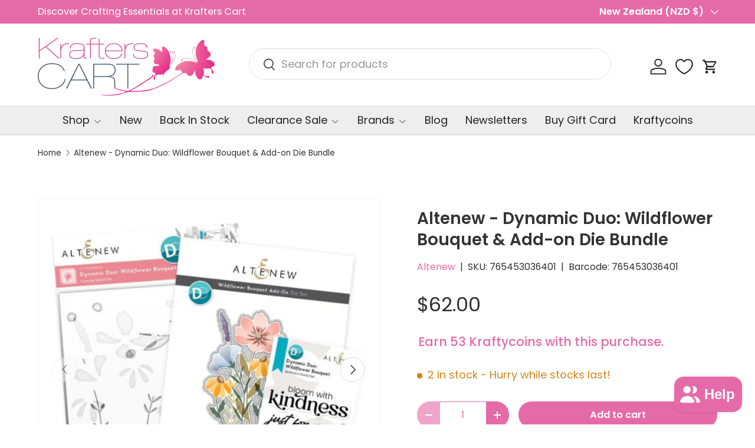

--- FILE ---
content_type: text/html; charset=utf-8
request_url: https://krafterscart.co.nz/products/altenew-dynamic-duo-wildflower-bouquet-add-on-die-bundle
body_size: 81701
content:
<!doctype html>
<html class="no-js" lang="en" dir="ltr">
<head><meta charset="utf-8">
<meta name="viewport" content="width=device-width,initial-scale=1">
<title>Altenew - Dynamic Duo: Wildflower Bouquet &amp; Add-on Die Bundle &ndash; Krafters Cart</title><link rel="canonical" href="https://krafterscart.co.nz/products/altenew-dynamic-duo-wildflower-bouquet-add-on-die-bundle"><link rel="icon" href="//krafterscart.co.nz/cdn/shop/files/Krafter_Cart_Logo_2.jpg?crop=center&height=48&v=1709154325&width=48" type="image/jpg">
  <link rel="apple-touch-icon" href="//krafterscart.co.nz/cdn/shop/files/Krafter_Cart_Logo_2.jpg?crop=center&height=180&v=1709154325&width=180"><meta name="description" content="This is a bundle of Dynamic Duo: Wildflower Bouquet &amp;amp; Add-on Die Set The Dynamic Duo: Wildflower Bouquet Stamp Set will help you add some extra details to the coordinating layering stencil set and make your bouquet stand out even more! We have also included five sweet sentiments to celebrate kindness and happiness."><meta property="og:site_name" content="Krafters Cart">
<meta property="og:url" content="https://krafterscart.co.nz/products/altenew-dynamic-duo-wildflower-bouquet-add-on-die-bundle">
<meta property="og:title" content="Altenew - Dynamic Duo: Wildflower Bouquet &amp; Add-on Die Bundle">
<meta property="og:type" content="product">
<meta property="og:description" content="This is a bundle of Dynamic Duo: Wildflower Bouquet &amp;amp; Add-on Die Set The Dynamic Duo: Wildflower Bouquet Stamp Set will help you add some extra details to the coordinating layering stencil set and make your bouquet stand out even more! We have also included five sweet sentiments to celebrate kindness and happiness."><meta property="og:image" content="http://krafterscart.co.nz/cdn/shop/files/ALT8087BN.jpg?crop=center&height=1200&v=1709228717&width=1200">
  <meta property="og:image:secure_url" content="https://krafterscart.co.nz/cdn/shop/files/ALT8087BN.jpg?crop=center&height=1200&v=1709228717&width=1200">
  <meta property="og:image:width" content="500">
  <meta property="og:image:height" content="500"><meta property="og:price:amount" content="62.00">
  <meta property="og:price:currency" content="NZD"><meta name="twitter:card" content="summary_large_image">
<meta name="twitter:title" content="Altenew - Dynamic Duo: Wildflower Bouquet &amp; Add-on Die Bundle">
<meta name="twitter:description" content="This is a bundle of Dynamic Duo: Wildflower Bouquet &amp;amp; Add-on Die Set The Dynamic Duo: Wildflower Bouquet Stamp Set will help you add some extra details to the coordinating layering stencil set and make your bouquet stand out even more! We have also included five sweet sentiments to celebrate kindness and happiness.">
<link rel="preload" href="//krafterscart.co.nz/cdn/shop/t/20/assets/main.css?v=6124622802155735521766517319" as="style"><style data-shopify>
@font-face {
  font-family: Poppins;
  font-weight: 400;
  font-style: normal;
  font-display: swap;
  src: url("//krafterscart.co.nz/cdn/fonts/poppins/poppins_n4.0ba78fa5af9b0e1a374041b3ceaadf0a43b41362.woff2") format("woff2"),
       url("//krafterscart.co.nz/cdn/fonts/poppins/poppins_n4.214741a72ff2596839fc9760ee7a770386cf16ca.woff") format("woff");
}
@font-face {
  font-family: Poppins;
  font-weight: 500;
  font-style: normal;
  font-display: swap;
  src: url("//krafterscart.co.nz/cdn/fonts/poppins/poppins_n5.ad5b4b72b59a00358afc706450c864c3c8323842.woff2") format("woff2"),
       url("//krafterscart.co.nz/cdn/fonts/poppins/poppins_n5.33757fdf985af2d24b32fcd84c9a09224d4b2c39.woff") format("woff");
}
@font-face {
  font-family: Poppins;
  font-weight: 400;
  font-style: italic;
  font-display: swap;
  src: url("//krafterscart.co.nz/cdn/fonts/poppins/poppins_i4.846ad1e22474f856bd6b81ba4585a60799a9f5d2.woff2") format("woff2"),
       url("//krafterscart.co.nz/cdn/fonts/poppins/poppins_i4.56b43284e8b52fc64c1fd271f289a39e8477e9ec.woff") format("woff");
}
@font-face {
  font-family: Poppins;
  font-weight: 500;
  font-style: italic;
  font-display: swap;
  src: url("//krafterscart.co.nz/cdn/fonts/poppins/poppins_i5.6acfce842c096080e34792078ef3cb7c3aad24d4.woff2") format("woff2"),
       url("//krafterscart.co.nz/cdn/fonts/poppins/poppins_i5.a49113e4fe0ad7fd7716bd237f1602cbec299b3c.woff") format("woff");
}
@font-face {
  font-family: Poppins;
  font-weight: 600;
  font-style: normal;
  font-display: swap;
  src: url("//krafterscart.co.nz/cdn/fonts/poppins/poppins_n6.aa29d4918bc243723d56b59572e18228ed0786f6.woff2") format("woff2"),
       url("//krafterscart.co.nz/cdn/fonts/poppins/poppins_n6.5f815d845fe073750885d5b7e619ee00e8111208.woff") format("woff");
}
@font-face {
  font-family: Poppins;
  font-weight: 400;
  font-style: normal;
  font-display: swap;
  src: url("//krafterscart.co.nz/cdn/fonts/poppins/poppins_n4.0ba78fa5af9b0e1a374041b3ceaadf0a43b41362.woff2") format("woff2"),
       url("//krafterscart.co.nz/cdn/fonts/poppins/poppins_n4.214741a72ff2596839fc9760ee7a770386cf16ca.woff") format("woff");
}
:root {
      --bg-color: 255 255 255 / 1.0;
      --bg-color-og: 255 255 255 / 1.0;
      --heading-color: 51 51 51;
      --text-color: 48 48 48;
      --text-color-og: 48 48 48;
      --scrollbar-color: 48 48 48;
      --link-color: 229 107 168;
      --link-color-og: 229 107 168;
      --star-color: 247 195 70;
      --sale-price-color: 210 0 20;--swatch-border-color-default: 214 214 214;
        --swatch-border-color-active: 152 152 152;
        --swatch-card-size: 24px;
        --swatch-variant-picker-size: 64px;--color-scheme-1-bg: 238 238 238 / 1.0;
      --color-scheme-1-grad: ;
      --color-scheme-1-heading: 51 51 51;
      --color-scheme-1-text: 51 51 51;
      --color-scheme-1-btn-bg: 229 107 168;
      --color-scheme-1-btn-text: 255 255 255;
      --color-scheme-1-btn-bg-hover: 235 142 189;--color-scheme-2-bg: 255 88 13 / 1.0;
      --color-scheme-2-grad: ;
      --color-scheme-2-heading: 255 255 255;
      --color-scheme-2-text: 255 255 255;
      --color-scheme-2-btn-bg: 41 47 54;
      --color-scheme-2-btn-text: 255 255 255;
      --color-scheme-2-btn-bg-hover: 80 86 92;--color-scheme-3-bg: 229 107 168 / 1.0;
      --color-scheme-3-grad: ;
      --color-scheme-3-heading: 255 255 255;
      --color-scheme-3-text: 255 255 255;
      --color-scheme-3-btn-bg: 51 51 51;
      --color-scheme-3-btn-text: 255 255 255;
      --color-scheme-3-btn-bg-hover: 90 90 90;

      --drawer-bg-color: 255 255 255 / 1.0;
      --drawer-text-color: 48 48 48;

      --panel-bg-color: 246 247 247 / 1.0;
      --panel-heading-color: 51 51 51;
      --panel-text-color: 85 85 85;

      --in-stock-text-color: 44 126 63;
      --low-stock-text-color: 210 134 26;
      --very-low-stock-text-color: 180 12 28;
      --no-stock-text-color: 119 119 119;
      --no-stock-backordered-text-color: 119 119 119;

      --error-bg-color: 252 237 238;
      --error-text-color: 180 12 28;
      --success-bg-color: 232 246 234;
      --success-text-color: 44 126 63;
      --info-bg-color: 228 237 250;
      --info-text-color: 26 102 210;

      --heading-font-family: Poppins, sans-serif;
      --heading-font-style: normal;
      --heading-font-weight: 600;
      --heading-scale-start: 2;
      --heading-letter-spacing: 0.0em;

      --navigation-font-family: Poppins, sans-serif;
      --navigation-font-style: normal;
      --navigation-font-weight: 400;
      --navigation-letter-spacing: 0.0em;--heading-text-transform: none;
--subheading-text-transform: none;
      --body-font-family: Poppins, sans-serif;
      --body-font-style: normal;
      --body-font-weight: 400;
      --body-font-size: 18;
      --body-font-size-px: 18px;
      --body-letter-spacing: 0.0em;

      --section-gap: 32;
      --heading-gap: calc(8 * var(--space-unit));--heading-gap: calc(6 * var(--space-unit));--grid-column-gap: 20px;
      --product-card-gap: 20px;--btn-bg-color: 229 107 168;
      --btn-bg-hover-color: 235 142 189;
      --btn-text-color: 255 255 255;
      --btn-bg-color-og: 229 107 168;
      --btn-text-color-og: 255 255 255;
      --btn-alt-bg-color: 255 255 255;
      --btn-alt-bg-alpha: 1.0;
      --btn-alt-text-color: 229 107 168;
      --btn-border-width: 1px;
      --btn-padding-y: 12px;
      --btn-text-size: 0.92em;

      
      --btn-border-radius: 27px;
      

      --btn-lg-border-radius: 50%;
      --btn-icon-border-radius: 50%;
      --input-with-btn-inner-radius: var(--btn-border-radius);

      --input-bg-color: 255 255 255 / 1.0;
      --input-text-color: 48 48 48;
      --input-border-width: 1px;
      --input-border-radius: 26px;
      --textarea-border-radius: 12px;
      --input-border-radius: 27px;
      --input-lg-border-radius: 33px;
      --input-bg-color-diff-3: #f7f7f7;
      --input-bg-color-diff-6: #f0f0f0;

      --modal-border-radius: 6px;
      --modal-overlay-color: 0 0 0;
      --modal-overlay-opacity: 0.4;
      --drawer-border-radius: 6px;
      --overlay-border-radius: 6px;--custom-label-bg-color: 44 126 63;
      --custom-label-text-color: 255 255 255;--sale-label-bg-color: 213 47 90;
      --sale-label-text-color: 255 255 255;--sold-out-label-bg-color: 85 85 85;
      --sold-out-label-text-color: 255 255 255;--new-label-bg-color: 112 163 103;
      --new-label-text-color: 255 255 255;--preorder-label-bg-color: 247 195 70;
      --preorder-label-text-color: 51 51 51;

      --page-width: 1320px;
      --gutter-sm: 20px;
      --gutter-md: 48px;
      --gutter-lg: 64px;

      --payment-terms-bg-color: #ffffff;

      --coll-card-bg-color: #F9F9F9;
      --coll-card-border-color: #E1E1E1;

      --card-bg-color: 249 249 249;
      --card-text-color: 85 85 85;
      --card-border-color: #E1E1E1;

      --reading-width: 48em;
        --cart-savings-color: 255 0 0
      
    }@media (max-width: 769px) {
      :root {
        --reading-width: 36em;
      }
    }
  </style><link rel="stylesheet" href="//krafterscart.co.nz/cdn/shop/t/20/assets/main.css?v=6124622802155735521766517319">
  <script src="//krafterscart.co.nz/cdn/shop/t/20/assets/main.js?v=143274360285165072801766517319" defer="defer"></script><link rel="preload" href="//krafterscart.co.nz/cdn/fonts/poppins/poppins_n4.0ba78fa5af9b0e1a374041b3ceaadf0a43b41362.woff2" as="font" type="font/woff2" crossorigin fetchpriority="high"><link rel="preload" href="//krafterscart.co.nz/cdn/fonts/poppins/poppins_n6.aa29d4918bc243723d56b59572e18228ed0786f6.woff2" as="font" type="font/woff2" crossorigin fetchpriority="high"><script>window.performance && window.performance.mark && window.performance.mark('shopify.content_for_header.start');</script><meta name="facebook-domain-verification" content="1s2srqs43pvjalxucjrdhfaysw8fgb">
<meta id="shopify-digital-wallet" name="shopify-digital-wallet" content="/86251667771/digital_wallets/dialog">
<meta name="shopify-checkout-api-token" content="610f67c75e2b92d4baf1a887f5e422dc">
<meta id="in-context-paypal-metadata" data-shop-id="86251667771" data-venmo-supported="false" data-environment="production" data-locale="en_US" data-paypal-v4="true" data-currency="NZD">
<link rel="alternate" type="application/json+oembed" href="https://krafterscart.co.nz/products/altenew-dynamic-duo-wildflower-bouquet-add-on-die-bundle.oembed">
<script async="async" src="/checkouts/internal/preloads.js?locale=en-NZ"></script>
<script id="apple-pay-shop-capabilities" type="application/json">{"shopId":86251667771,"countryCode":"NZ","currencyCode":"NZD","merchantCapabilities":["supports3DS"],"merchantId":"gid:\/\/shopify\/Shop\/86251667771","merchantName":"Krafters Cart","requiredBillingContactFields":["postalAddress","email","phone"],"requiredShippingContactFields":["postalAddress","email","phone"],"shippingType":"shipping","supportedNetworks":["visa","masterCard"],"total":{"type":"pending","label":"Krafters Cart","amount":"1.00"},"shopifyPaymentsEnabled":true,"supportsSubscriptions":true}</script>
<script id="shopify-features" type="application/json">{"accessToken":"610f67c75e2b92d4baf1a887f5e422dc","betas":["rich-media-storefront-analytics"],"domain":"krafterscart.co.nz","predictiveSearch":true,"shopId":86251667771,"locale":"en"}</script>
<script>var Shopify = Shopify || {};
Shopify.shop = "efc517-eb.myshopify.com";
Shopify.locale = "en";
Shopify.currency = {"active":"NZD","rate":"1.0"};
Shopify.country = "NZ";
Shopify.theme = {"name":"Updated copy of Updated copy of Canopy 7.0.0","id":180678459707,"schema_name":"Canopy","schema_version":"7.1.0","theme_store_id":732,"role":"main"};
Shopify.theme.handle = "null";
Shopify.theme.style = {"id":null,"handle":null};
Shopify.cdnHost = "krafterscart.co.nz/cdn";
Shopify.routes = Shopify.routes || {};
Shopify.routes.root = "/";</script>
<script type="module">!function(o){(o.Shopify=o.Shopify||{}).modules=!0}(window);</script>
<script>!function(o){function n(){var o=[];function n(){o.push(Array.prototype.slice.apply(arguments))}return n.q=o,n}var t=o.Shopify=o.Shopify||{};t.loadFeatures=n(),t.autoloadFeatures=n()}(window);</script>
<script id="shop-js-analytics" type="application/json">{"pageType":"product"}</script>
<script defer="defer" async type="module" src="//krafterscart.co.nz/cdn/shopifycloud/shop-js/modules/v2/client.init-shop-cart-sync_BT-GjEfc.en.esm.js"></script>
<script defer="defer" async type="module" src="//krafterscart.co.nz/cdn/shopifycloud/shop-js/modules/v2/chunk.common_D58fp_Oc.esm.js"></script>
<script defer="defer" async type="module" src="//krafterscart.co.nz/cdn/shopifycloud/shop-js/modules/v2/chunk.modal_xMitdFEc.esm.js"></script>
<script type="module">
  await import("//krafterscart.co.nz/cdn/shopifycloud/shop-js/modules/v2/client.init-shop-cart-sync_BT-GjEfc.en.esm.js");
await import("//krafterscart.co.nz/cdn/shopifycloud/shop-js/modules/v2/chunk.common_D58fp_Oc.esm.js");
await import("//krafterscart.co.nz/cdn/shopifycloud/shop-js/modules/v2/chunk.modal_xMitdFEc.esm.js");

  window.Shopify.SignInWithShop?.initShopCartSync?.({"fedCMEnabled":true,"windoidEnabled":true});

</script>
<script>(function() {
  var isLoaded = false;
  function asyncLoad() {
    if (isLoaded) return;
    isLoaded = true;
    var urls = ["https:\/\/trust.conversionbear.com\/script?app=trust_badge\u0026shop=efc517-eb.myshopify.com","https:\/\/static.loloyal.com\/boom-cend\/entry-js\/boom-cend.js?shop=efc517-eb.myshopify.com"];
    for (var i = 0; i < urls.length; i++) {
      var s = document.createElement('script');
      s.type = 'text/javascript';
      s.async = true;
      s.src = urls[i];
      var x = document.getElementsByTagName('script')[0];
      x.parentNode.insertBefore(s, x);
    }
  };
  if(window.attachEvent) {
    window.attachEvent('onload', asyncLoad);
  } else {
    window.addEventListener('load', asyncLoad, false);
  }
})();</script>
<script id="__st">var __st={"a":86251667771,"offset":46800,"reqid":"d15ac7eb-d42e-4813-b051-b26084aeb137-1769235087","pageurl":"krafterscart.co.nz\/products\/altenew-dynamic-duo-wildflower-bouquet-add-on-die-bundle","u":"f08f3ed1c855","p":"product","rtyp":"product","rid":9088587006267};</script>
<script>window.ShopifyPaypalV4VisibilityTracking = true;</script>
<script id="captcha-bootstrap">!function(){'use strict';const t='contact',e='account',n='new_comment',o=[[t,t],['blogs',n],['comments',n],[t,'customer']],c=[[e,'customer_login'],[e,'guest_login'],[e,'recover_customer_password'],[e,'create_customer']],r=t=>t.map((([t,e])=>`form[action*='/${t}']:not([data-nocaptcha='true']) input[name='form_type'][value='${e}']`)).join(','),a=t=>()=>t?[...document.querySelectorAll(t)].map((t=>t.form)):[];function s(){const t=[...o],e=r(t);return a(e)}const i='password',u='form_key',d=['recaptcha-v3-token','g-recaptcha-response','h-captcha-response',i],f=()=>{try{return window.sessionStorage}catch{return}},m='__shopify_v',_=t=>t.elements[u];function p(t,e,n=!1){try{const o=window.sessionStorage,c=JSON.parse(o.getItem(e)),{data:r}=function(t){const{data:e,action:n}=t;return t[m]||n?{data:e,action:n}:{data:t,action:n}}(c);for(const[e,n]of Object.entries(r))t.elements[e]&&(t.elements[e].value=n);n&&o.removeItem(e)}catch(o){console.error('form repopulation failed',{error:o})}}const l='form_type',E='cptcha';function T(t){t.dataset[E]=!0}const w=window,h=w.document,L='Shopify',v='ce_forms',y='captcha';let A=!1;((t,e)=>{const n=(g='f06e6c50-85a8-45c8-87d0-21a2b65856fe',I='https://cdn.shopify.com/shopifycloud/storefront-forms-hcaptcha/ce_storefront_forms_captcha_hcaptcha.v1.5.2.iife.js',D={infoText:'Protected by hCaptcha',privacyText:'Privacy',termsText:'Terms'},(t,e,n)=>{const o=w[L][v],c=o.bindForm;if(c)return c(t,g,e,D).then(n);var r;o.q.push([[t,g,e,D],n]),r=I,A||(h.body.append(Object.assign(h.createElement('script'),{id:'captcha-provider',async:!0,src:r})),A=!0)});var g,I,D;w[L]=w[L]||{},w[L][v]=w[L][v]||{},w[L][v].q=[],w[L][y]=w[L][y]||{},w[L][y].protect=function(t,e){n(t,void 0,e),T(t)},Object.freeze(w[L][y]),function(t,e,n,w,h,L){const[v,y,A,g]=function(t,e,n){const i=e?o:[],u=t?c:[],d=[...i,...u],f=r(d),m=r(i),_=r(d.filter((([t,e])=>n.includes(e))));return[a(f),a(m),a(_),s()]}(w,h,L),I=t=>{const e=t.target;return e instanceof HTMLFormElement?e:e&&e.form},D=t=>v().includes(t);t.addEventListener('submit',(t=>{const e=I(t);if(!e)return;const n=D(e)&&!e.dataset.hcaptchaBound&&!e.dataset.recaptchaBound,o=_(e),c=g().includes(e)&&(!o||!o.value);(n||c)&&t.preventDefault(),c&&!n&&(function(t){try{if(!f())return;!function(t){const e=f();if(!e)return;const n=_(t);if(!n)return;const o=n.value;o&&e.removeItem(o)}(t);const e=Array.from(Array(32),(()=>Math.random().toString(36)[2])).join('');!function(t,e){_(t)||t.append(Object.assign(document.createElement('input'),{type:'hidden',name:u})),t.elements[u].value=e}(t,e),function(t,e){const n=f();if(!n)return;const o=[...t.querySelectorAll(`input[type='${i}']`)].map((({name:t})=>t)),c=[...d,...o],r={};for(const[a,s]of new FormData(t).entries())c.includes(a)||(r[a]=s);n.setItem(e,JSON.stringify({[m]:1,action:t.action,data:r}))}(t,e)}catch(e){console.error('failed to persist form',e)}}(e),e.submit())}));const S=(t,e)=>{t&&!t.dataset[E]&&(n(t,e.some((e=>e===t))),T(t))};for(const o of['focusin','change'])t.addEventListener(o,(t=>{const e=I(t);D(e)&&S(e,y())}));const B=e.get('form_key'),M=e.get(l),P=B&&M;t.addEventListener('DOMContentLoaded',(()=>{const t=y();if(P)for(const e of t)e.elements[l].value===M&&p(e,B);[...new Set([...A(),...v().filter((t=>'true'===t.dataset.shopifyCaptcha))])].forEach((e=>S(e,t)))}))}(h,new URLSearchParams(w.location.search),n,t,e,['guest_login'])})(!1,!0)}();</script>
<script integrity="sha256-4kQ18oKyAcykRKYeNunJcIwy7WH5gtpwJnB7kiuLZ1E=" data-source-attribution="shopify.loadfeatures" defer="defer" src="//krafterscart.co.nz/cdn/shopifycloud/storefront/assets/storefront/load_feature-a0a9edcb.js" crossorigin="anonymous"></script>
<script data-source-attribution="shopify.dynamic_checkout.dynamic.init">var Shopify=Shopify||{};Shopify.PaymentButton=Shopify.PaymentButton||{isStorefrontPortableWallets:!0,init:function(){window.Shopify.PaymentButton.init=function(){};var t=document.createElement("script");t.src="https://krafterscart.co.nz/cdn/shopifycloud/portable-wallets/latest/portable-wallets.en.js",t.type="module",document.head.appendChild(t)}};
</script>
<script data-source-attribution="shopify.dynamic_checkout.buyer_consent">
  function portableWalletsHideBuyerConsent(e){var t=document.getElementById("shopify-buyer-consent"),n=document.getElementById("shopify-subscription-policy-button");t&&n&&(t.classList.add("hidden"),t.setAttribute("aria-hidden","true"),n.removeEventListener("click",e))}function portableWalletsShowBuyerConsent(e){var t=document.getElementById("shopify-buyer-consent"),n=document.getElementById("shopify-subscription-policy-button");t&&n&&(t.classList.remove("hidden"),t.removeAttribute("aria-hidden"),n.addEventListener("click",e))}window.Shopify?.PaymentButton&&(window.Shopify.PaymentButton.hideBuyerConsent=portableWalletsHideBuyerConsent,window.Shopify.PaymentButton.showBuyerConsent=portableWalletsShowBuyerConsent);
</script>
<script data-source-attribution="shopify.dynamic_checkout.cart.bootstrap">document.addEventListener("DOMContentLoaded",(function(){function t(){return document.querySelector("shopify-accelerated-checkout-cart, shopify-accelerated-checkout")}if(t())Shopify.PaymentButton.init();else{new MutationObserver((function(e,n){t()&&(Shopify.PaymentButton.init(),n.disconnect())})).observe(document.body,{childList:!0,subtree:!0})}}));
</script>
<script id='scb4127' type='text/javascript' async='' src='https://krafterscart.co.nz/cdn/shopifycloud/privacy-banner/storefront-banner.js'></script><link id="shopify-accelerated-checkout-styles" rel="stylesheet" media="screen" href="https://krafterscart.co.nz/cdn/shopifycloud/portable-wallets/latest/accelerated-checkout-backwards-compat.css" crossorigin="anonymous">
<style id="shopify-accelerated-checkout-cart">
        #shopify-buyer-consent {
  margin-top: 1em;
  display: inline-block;
  width: 100%;
}

#shopify-buyer-consent.hidden {
  display: none;
}

#shopify-subscription-policy-button {
  background: none;
  border: none;
  padding: 0;
  text-decoration: underline;
  font-size: inherit;
  cursor: pointer;
}

#shopify-subscription-policy-button::before {
  box-shadow: none;
}

      </style>
<script id="sections-script" data-sections="header,footer" defer="defer" src="//krafterscart.co.nz/cdn/shop/t/20/compiled_assets/scripts.js?v=16341"></script>
<script>window.performance && window.performance.mark && window.performance.mark('shopify.content_for_header.end');</script>


  <script>document.documentElement.className = document.documentElement.className.replace('no-js', 'js');</script><!-- CC Custom Head Start --><!-- CC Custom Head End --><!-- BEGIN app block: shopify://apps/judge-me-reviews/blocks/judgeme_core/61ccd3b1-a9f2-4160-9fe9-4fec8413e5d8 --><!-- Start of Judge.me Core -->






<link rel="dns-prefetch" href="https://cdnwidget.judge.me">
<link rel="dns-prefetch" href="https://cdn.judge.me">
<link rel="dns-prefetch" href="https://cdn1.judge.me">
<link rel="dns-prefetch" href="https://api.judge.me">

<script data-cfasync='false' class='jdgm-settings-script'>window.jdgmSettings={"pagination":5,"disable_web_reviews":false,"badge_no_review_text":"No reviews","badge_n_reviews_text":"{{ n }} review/reviews","badge_star_color":"#E56BA8","hide_badge_preview_if_no_reviews":true,"badge_hide_text":false,"enforce_center_preview_badge":false,"widget_title":"Customer Reviews","widget_open_form_text":"Write a review","widget_close_form_text":"Cancel review","widget_refresh_page_text":"Refresh page","widget_summary_text":"Based on {{ number_of_reviews }} review/reviews","widget_no_review_text":"Be the first to write a review","widget_name_field_text":"Display name","widget_verified_name_field_text":"Verified Name (public)","widget_name_placeholder_text":"Display name","widget_required_field_error_text":"This field is required.","widget_email_field_text":"Email address","widget_verified_email_field_text":"Verified Email (private, can not be edited)","widget_email_placeholder_text":"Your email address","widget_email_field_error_text":"Please enter a valid email address.","widget_rating_field_text":"Rating","widget_review_title_field_text":"Review Title","widget_review_title_placeholder_text":"Give your review a title","widget_review_body_field_text":"Review content","widget_review_body_placeholder_text":"Start writing here...","widget_pictures_field_text":"Picture/Video (optional)","widget_submit_review_text":"Submit Review","widget_submit_verified_review_text":"Submit Verified Review","widget_submit_success_msg_with_auto_publish":"Thank you! Please refresh the page in a few moments to see your review. You can remove or edit your review by logging into \u003ca href='https://judge.me/login' target='_blank' rel='nofollow noopener'\u003eJudge.me\u003c/a\u003e","widget_submit_success_msg_no_auto_publish":"Thank you! Your review will be published as soon as it is approved by the shop admin. You can remove or edit your review by logging into \u003ca href='https://judge.me/login' target='_blank' rel='nofollow noopener'\u003eJudge.me\u003c/a\u003e","widget_show_default_reviews_out_of_total_text":"Showing {{ n_reviews_shown }} out of {{ n_reviews }} reviews.","widget_show_all_link_text":"Show all","widget_show_less_link_text":"Show less","widget_author_said_text":"{{ reviewer_name }} said:","widget_days_text":"{{ n }} days ago","widget_weeks_text":"{{ n }} week/weeks ago","widget_months_text":"{{ n }} month/months ago","widget_years_text":"{{ n }} year/years ago","widget_yesterday_text":"Yesterday","widget_today_text":"Today","widget_replied_text":"\u003e\u003e {{ shop_name }} replied:","widget_read_more_text":"Read more","widget_reviewer_name_as_initial":"","widget_rating_filter_color":"#fbcd0a","widget_rating_filter_see_all_text":"See all reviews","widget_sorting_most_recent_text":"Most Recent","widget_sorting_highest_rating_text":"Highest Rating","widget_sorting_lowest_rating_text":"Lowest Rating","widget_sorting_with_pictures_text":"Only Pictures","widget_sorting_most_helpful_text":"Most Helpful","widget_open_question_form_text":"Ask a question","widget_reviews_subtab_text":"Reviews","widget_questions_subtab_text":"Questions","widget_question_label_text":"Question","widget_answer_label_text":"Answer","widget_question_placeholder_text":"Write your question here","widget_submit_question_text":"Submit Question","widget_question_submit_success_text":"Thank you for your question! We will notify you once it gets answered.","widget_star_color":"#E56BA8","verified_badge_text":"Verified","verified_badge_bg_color":"","verified_badge_text_color":"","verified_badge_placement":"left-of-reviewer-name","widget_review_max_height":"","widget_hide_border":false,"widget_social_share":false,"widget_thumb":false,"widget_review_location_show":true,"widget_location_format":"country_only","all_reviews_include_out_of_store_products":true,"all_reviews_out_of_store_text":"(out of store)","all_reviews_pagination":100,"all_reviews_product_name_prefix_text":"about","enable_review_pictures":true,"enable_question_anwser":false,"widget_theme":"default","review_date_format":"dd/mm/yyyy","default_sort_method":"most-recent","widget_product_reviews_subtab_text":"Product Reviews","widget_shop_reviews_subtab_text":"Shop Reviews","widget_other_products_reviews_text":"Reviews for other products","widget_store_reviews_subtab_text":"Store reviews","widget_no_store_reviews_text":"This store hasn't received any reviews yet","widget_web_restriction_product_reviews_text":"This product hasn't received any reviews yet","widget_no_items_text":"No items found","widget_show_more_text":"Show more","widget_write_a_store_review_text":"Write a Store Review","widget_other_languages_heading":"Reviews in Other Languages","widget_translate_review_text":"Translate review to {{ language }}","widget_translating_review_text":"Translating...","widget_show_original_translation_text":"Show original ({{ language }})","widget_translate_review_failed_text":"Review couldn't be translated.","widget_translate_review_retry_text":"Retry","widget_translate_review_try_again_later_text":"Try again later","show_product_url_for_grouped_product":false,"widget_sorting_pictures_first_text":"Pictures First","show_pictures_on_all_rev_page_mobile":false,"show_pictures_on_all_rev_page_desktop":false,"floating_tab_hide_mobile_install_preference":false,"floating_tab_button_name":"Reviews","floating_tab_title":"Let customers speak for us","floating_tab_button_color":"#FFFFFF","floating_tab_button_background_color":"#E56BA8","floating_tab_url":"","floating_tab_url_enabled":false,"floating_tab_tab_style":"text","all_reviews_text_badge_text":"Customers rate us {{ shop.metafields.judgeme.all_reviews_rating | round: 1 }}/5 based on {{ shop.metafields.judgeme.all_reviews_count }} reviews.","all_reviews_text_badge_text_branded_style":"{{ shop.metafields.judgeme.all_reviews_rating | round: 1 }} out of 5 stars based on {{ shop.metafields.judgeme.all_reviews_count }} reviews","is_all_reviews_text_badge_a_link":false,"show_stars_for_all_reviews_text_badge":false,"all_reviews_text_badge_url":"","all_reviews_text_style":"branded","all_reviews_text_color_style":"judgeme_brand_color","all_reviews_text_color":"#108474","all_reviews_text_show_jm_brand":true,"featured_carousel_show_header":true,"featured_carousel_title":"Let customers speak for us","testimonials_carousel_title":"Customers are saying","videos_carousel_title":"Real customer stories","cards_carousel_title":"Customers are saying","featured_carousel_count_text":"from {{ n }} reviews","featured_carousel_add_link_to_all_reviews_page":false,"featured_carousel_url":"","featured_carousel_show_images":true,"featured_carousel_autoslide_interval":5,"featured_carousel_arrows_on_the_sides":true,"featured_carousel_height":250,"featured_carousel_width":80,"featured_carousel_image_size":0,"featured_carousel_image_height":250,"featured_carousel_arrow_color":"#eeeeee","verified_count_badge_style":"branded","verified_count_badge_orientation":"horizontal","verified_count_badge_color_style":"judgeme_brand_color","verified_count_badge_color":"#108474","is_verified_count_badge_a_link":false,"verified_count_badge_url":"","verified_count_badge_show_jm_brand":true,"widget_rating_preset_default":5,"widget_first_sub_tab":"shop-reviews","widget_show_histogram":true,"widget_histogram_use_custom_color":false,"widget_pagination_use_custom_color":false,"widget_star_use_custom_color":true,"widget_verified_badge_use_custom_color":false,"widget_write_review_use_custom_color":false,"picture_reminder_submit_button":"Upload Pictures","enable_review_videos":false,"mute_video_by_default":false,"widget_sorting_videos_first_text":"Videos First","widget_review_pending_text":"Pending","featured_carousel_items_for_large_screen":3,"social_share_options_order":"Facebook,Twitter","remove_microdata_snippet":true,"disable_json_ld":false,"enable_json_ld_products":false,"preview_badge_show_question_text":false,"preview_badge_no_question_text":"No questions","preview_badge_n_question_text":"{{ number_of_questions }} question/questions","qa_badge_show_icon":false,"qa_badge_position":"same-row","remove_judgeme_branding":true,"widget_add_search_bar":false,"widget_search_bar_placeholder":"Search","widget_sorting_verified_only_text":"Verified only","featured_carousel_theme":"card","featured_carousel_show_rating":true,"featured_carousel_show_title":true,"featured_carousel_show_body":true,"featured_carousel_show_date":false,"featured_carousel_show_reviewer":true,"featured_carousel_show_product":false,"featured_carousel_header_background_color":"#108474","featured_carousel_header_text_color":"#ffffff","featured_carousel_name_product_separator":"reviewed","featured_carousel_full_star_background":"#108474","featured_carousel_empty_star_background":"#dadada","featured_carousel_vertical_theme_background":"#f9fafb","featured_carousel_verified_badge_enable":true,"featured_carousel_verified_badge_color":"#108474","featured_carousel_border_style":"round","featured_carousel_review_line_length_limit":3,"featured_carousel_more_reviews_button_text":"Read more reviews","featured_carousel_view_product_button_text":"View product","all_reviews_page_load_reviews_on":"scroll","all_reviews_page_load_more_text":"Load More Reviews","disable_fb_tab_reviews":false,"enable_ajax_cdn_cache":false,"widget_advanced_speed_features":5,"widget_public_name_text":"displayed publicly like","default_reviewer_name":"John Smith","default_reviewer_name_has_non_latin":true,"widget_reviewer_anonymous":"Anonymous","medals_widget_title":"Judge.me Review Medals","medals_widget_background_color":"#f9fafb","medals_widget_position":"footer_all_pages","medals_widget_border_color":"#f9fafb","medals_widget_verified_text_position":"left","medals_widget_use_monochromatic_version":false,"medals_widget_elements_color":"#108474","show_reviewer_avatar":false,"widget_invalid_yt_video_url_error_text":"Not a YouTube video URL","widget_max_length_field_error_text":"Please enter no more than {0} characters.","widget_show_country_flag":true,"widget_show_collected_via_shop_app":true,"widget_verified_by_shop_badge_style":"light","widget_verified_by_shop_text":"Verified by Shop","widget_show_photo_gallery":false,"widget_load_with_code_splitting":true,"widget_ugc_install_preference":false,"widget_ugc_title":"Made by us, Shared by you","widget_ugc_subtitle":"Tag us to see your picture featured in our page","widget_ugc_arrows_color":"#ffffff","widget_ugc_primary_button_text":"Buy Now","widget_ugc_primary_button_background_color":"#108474","widget_ugc_primary_button_text_color":"#ffffff","widget_ugc_primary_button_border_width":"0","widget_ugc_primary_button_border_style":"none","widget_ugc_primary_button_border_color":"#108474","widget_ugc_primary_button_border_radius":"25","widget_ugc_secondary_button_text":"Load More","widget_ugc_secondary_button_background_color":"#ffffff","widget_ugc_secondary_button_text_color":"#108474","widget_ugc_secondary_button_border_width":"2","widget_ugc_secondary_button_border_style":"solid","widget_ugc_secondary_button_border_color":"#108474","widget_ugc_secondary_button_border_radius":"25","widget_ugc_reviews_button_text":"View Reviews","widget_ugc_reviews_button_background_color":"#ffffff","widget_ugc_reviews_button_text_color":"#108474","widget_ugc_reviews_button_border_width":"2","widget_ugc_reviews_button_border_style":"solid","widget_ugc_reviews_button_border_color":"#108474","widget_ugc_reviews_button_border_radius":"25","widget_ugc_reviews_button_link_to":"judgeme-reviews-page","widget_ugc_show_post_date":true,"widget_ugc_max_width":"800","widget_rating_metafield_value_type":true,"widget_primary_color":"#000000","widget_enable_secondary_color":true,"widget_secondary_color":"#FFFFFF","widget_summary_average_rating_text":"{{ average_rating }} out of 5","widget_media_grid_title":"Customer photos \u0026 videos","widget_media_grid_see_more_text":"See more","widget_round_style":false,"widget_show_product_medals":false,"widget_verified_by_judgeme_text":"Verified by Judge.me","widget_show_store_medals":false,"widget_verified_by_judgeme_text_in_store_medals":"Verified by Judge.me","widget_media_field_exceed_quantity_message":"Sorry, we can only accept {{ max_media }} for one review.","widget_media_field_exceed_limit_message":"{{ file_name }} is too large, please select a {{ media_type }} less than {{ size_limit }}MB.","widget_review_submitted_text":"Review Submitted!","widget_question_submitted_text":"Question Submitted!","widget_close_form_text_question":"Cancel","widget_write_your_answer_here_text":"Write your answer here","widget_enabled_branded_link":true,"widget_show_collected_by_judgeme":false,"widget_reviewer_name_color":"","widget_write_review_text_color":"","widget_write_review_bg_color":"#E56BA8","widget_collected_by_judgeme_text":"collected by Judge.me","widget_pagination_type":"standard","widget_load_more_text":"Load More","widget_load_more_color":"#108474","widget_full_review_text":"Full Review","widget_read_more_reviews_text":"Read More Reviews","widget_read_questions_text":"Read Questions","widget_questions_and_answers_text":"Questions \u0026 Answers","widget_verified_by_text":"Verified by","widget_verified_text":"Verified","widget_number_of_reviews_text":"{{ number_of_reviews }} reviews","widget_back_button_text":"Back","widget_next_button_text":"Next","widget_custom_forms_filter_button":"Filters","custom_forms_style":"horizontal","widget_show_review_information":false,"how_reviews_are_collected":"How reviews are collected?","widget_show_review_keywords":false,"widget_gdpr_statement":"How we use your data: We'll only contact you about the review you left, and only if necessary. By submitting your review, you agree to Judge.me's \u003ca href='https://judge.me/terms' target='_blank' rel='nofollow noopener'\u003eterms\u003c/a\u003e, \u003ca href='https://judge.me/privacy' target='_blank' rel='nofollow noopener'\u003eprivacy\u003c/a\u003e and \u003ca href='https://judge.me/content-policy' target='_blank' rel='nofollow noopener'\u003econtent\u003c/a\u003e policies.","widget_multilingual_sorting_enabled":false,"widget_translate_review_content_enabled":false,"widget_translate_review_content_method":"manual","popup_widget_review_selection":"automatically_with_pictures","popup_widget_round_border_style":true,"popup_widget_show_title":true,"popup_widget_show_body":true,"popup_widget_show_reviewer":false,"popup_widget_show_product":true,"popup_widget_show_pictures":true,"popup_widget_use_review_picture":true,"popup_widget_show_on_home_page":true,"popup_widget_show_on_product_page":true,"popup_widget_show_on_collection_page":true,"popup_widget_show_on_cart_page":true,"popup_widget_position":"bottom_left","popup_widget_first_review_delay":5,"popup_widget_duration":5,"popup_widget_interval":5,"popup_widget_review_count":5,"popup_widget_hide_on_mobile":true,"review_snippet_widget_round_border_style":true,"review_snippet_widget_card_color":"#FFFFFF","review_snippet_widget_slider_arrows_background_color":"#FFFFFF","review_snippet_widget_slider_arrows_color":"#000000","review_snippet_widget_star_color":"#108474","show_product_variant":false,"all_reviews_product_variant_label_text":"Variant: ","widget_show_verified_branding":false,"widget_ai_summary_title":"Customers say","widget_ai_summary_disclaimer":"AI-powered review summary based on recent customer reviews","widget_show_ai_summary":false,"widget_show_ai_summary_bg":false,"widget_show_review_title_input":true,"redirect_reviewers_invited_via_email":"external_form","request_store_review_after_product_review":true,"request_review_other_products_in_order":false,"review_form_color_scheme":"default","review_form_corner_style":"square","review_form_star_color":{},"review_form_text_color":"#333333","review_form_background_color":"#ffffff","review_form_field_background_color":"#fafafa","review_form_button_color":{},"review_form_button_text_color":"#ffffff","review_form_modal_overlay_color":"#000000","review_content_screen_title_text":"How would you rate this product?","review_content_introduction_text":"We would love it if you would share a bit about your experience.","store_review_form_title_text":"How would you rate this store?","store_review_form_introduction_text":"We would love it if you would share a bit about your experience.","show_review_guidance_text":true,"one_star_review_guidance_text":"Poor","five_star_review_guidance_text":"Great","customer_information_screen_title_text":"About you","customer_information_introduction_text":"Please tell us more about you.","custom_questions_screen_title_text":"Your experience in more detail","custom_questions_introduction_text":"Here are a few questions to help us understand more about your experience.","review_submitted_screen_title_text":"Thanks for your review!","review_submitted_screen_thank_you_text":"We are processing it and it will appear on the store soon.","review_submitted_screen_email_verification_text":"Please confirm your email by clicking the link we just sent you. This helps us keep reviews authentic.","review_submitted_request_store_review_text":"Would you like to share your experience of shopping with us?","review_submitted_review_other_products_text":"Would you like to review these products?","store_review_screen_title_text":"Would you like to share your experience of shopping with us?","store_review_introduction_text":"We value your feedback and use it to improve. Please share any thoughts or suggestions you have.","reviewer_media_screen_title_picture_text":"Share a picture","reviewer_media_introduction_picture_text":"Upload a photo to support your review.","reviewer_media_screen_title_video_text":"Share a video","reviewer_media_introduction_video_text":"Upload a video to support your review.","reviewer_media_screen_title_picture_or_video_text":"Share a picture or video","reviewer_media_introduction_picture_or_video_text":"Upload a photo or video to support your review.","reviewer_media_youtube_url_text":"Paste your Youtube URL here","advanced_settings_next_step_button_text":"Next","advanced_settings_close_review_button_text":"Close","modal_write_review_flow":false,"write_review_flow_required_text":"Required","write_review_flow_privacy_message_text":"We respect your privacy.","write_review_flow_anonymous_text":"Post review as anonymous","write_review_flow_visibility_text":"This won't be visible to other customers.","write_review_flow_multiple_selection_help_text":"Select as many as you like","write_review_flow_single_selection_help_text":"Select one option","write_review_flow_required_field_error_text":"This field is required","write_review_flow_invalid_email_error_text":"Please enter a valid email address","write_review_flow_max_length_error_text":"Max. {{ max_length }} characters.","write_review_flow_media_upload_text":"\u003cb\u003eClick to upload\u003c/b\u003e or drag and drop","write_review_flow_gdpr_statement":"We'll only contact you about your review if necessary. By submitting your review, you agree to our \u003ca href='https://judge.me/terms' target='_blank' rel='nofollow noopener'\u003eterms and conditions\u003c/a\u003e and \u003ca href='https://judge.me/privacy' target='_blank' rel='nofollow noopener'\u003eprivacy policy\u003c/a\u003e.","rating_only_reviews_enabled":false,"show_negative_reviews_help_screen":false,"new_review_flow_help_screen_rating_threshold":3,"negative_review_resolution_screen_title_text":"Tell us more","negative_review_resolution_text":"Your experience matters to us. If there were issues with your purchase, we're here to help. Feel free to reach out to us, we'd love the opportunity to make things right.","negative_review_resolution_button_text":"Contact us","negative_review_resolution_proceed_with_review_text":"Leave a review","negative_review_resolution_subject":"Issue with purchase from {{ shop_name }}.{{ order_name }}","preview_badge_collection_page_install_status":false,"widget_review_custom_css":"","preview_badge_custom_css":"","preview_badge_stars_count":"5-stars","featured_carousel_custom_css":"","floating_tab_custom_css":"","all_reviews_widget_custom_css":"","medals_widget_custom_css":"","verified_badge_custom_css":"","all_reviews_text_custom_css":"","transparency_badges_collected_via_store_invite":false,"transparency_badges_from_another_provider":false,"transparency_badges_collected_from_store_visitor":false,"transparency_badges_collected_by_verified_review_provider":false,"transparency_badges_earned_reward":false,"transparency_badges_collected_via_store_invite_text":"Review collected via store invitation","transparency_badges_from_another_provider_text":"Review collected from another provider","transparency_badges_collected_from_store_visitor_text":"Review collected from a store visitor","transparency_badges_written_in_google_text":"Review written in Google","transparency_badges_written_in_etsy_text":"Review written in Etsy","transparency_badges_written_in_shop_app_text":"Review written in Shop App","transparency_badges_earned_reward_text":"Review earned a reward for future purchase","product_review_widget_per_page":10,"widget_store_review_label_text":"Review about the store","checkout_comment_extension_title_on_product_page":"Customer Comments","checkout_comment_extension_num_latest_comment_show":5,"checkout_comment_extension_format":"name_and_timestamp","checkout_comment_customer_name":"last_initial","checkout_comment_comment_notification":true,"preview_badge_collection_page_install_preference":false,"preview_badge_home_page_install_preference":false,"preview_badge_product_page_install_preference":false,"review_widget_install_preference":"","review_carousel_install_preference":false,"floating_reviews_tab_install_preference":"none","verified_reviews_count_badge_install_preference":false,"all_reviews_text_install_preference":false,"review_widget_best_location":false,"judgeme_medals_install_preference":false,"review_widget_revamp_enabled":false,"review_widget_qna_enabled":false,"review_widget_header_theme":"minimal","review_widget_widget_title_enabled":true,"review_widget_header_text_size":"medium","review_widget_header_text_weight":"regular","review_widget_average_rating_style":"compact","review_widget_bar_chart_enabled":true,"review_widget_bar_chart_type":"numbers","review_widget_bar_chart_style":"standard","review_widget_expanded_media_gallery_enabled":false,"review_widget_reviews_section_theme":"standard","review_widget_image_style":"thumbnails","review_widget_review_image_ratio":"square","review_widget_stars_size":"medium","review_widget_verified_badge":"standard_text","review_widget_review_title_text_size":"medium","review_widget_review_text_size":"medium","review_widget_review_text_length":"medium","review_widget_number_of_columns_desktop":3,"review_widget_carousel_transition_speed":5,"review_widget_custom_questions_answers_display":"always","review_widget_button_text_color":"#FFFFFF","review_widget_text_color":"#000000","review_widget_lighter_text_color":"#7B7B7B","review_widget_corner_styling":"soft","review_widget_review_word_singular":"review","review_widget_review_word_plural":"reviews","review_widget_voting_label":"Helpful?","review_widget_shop_reply_label":"Reply from {{ shop_name }}:","review_widget_filters_title":"Filters","qna_widget_question_word_singular":"Question","qna_widget_question_word_plural":"Questions","qna_widget_answer_reply_label":"Answer from {{ answerer_name }}:","qna_content_screen_title_text":"Ask a question about this product","qna_widget_question_required_field_error_text":"Please enter your question.","qna_widget_flow_gdpr_statement":"We'll only contact you about your question if necessary. By submitting your question, you agree to our \u003ca href='https://judge.me/terms' target='_blank' rel='nofollow noopener'\u003eterms and conditions\u003c/a\u003e and \u003ca href='https://judge.me/privacy' target='_blank' rel='nofollow noopener'\u003eprivacy policy\u003c/a\u003e.","qna_widget_question_submitted_text":"Thanks for your question!","qna_widget_close_form_text_question":"Close","qna_widget_question_submit_success_text":"We’ll notify you by email when your question is answered.","all_reviews_widget_v2025_enabled":false,"all_reviews_widget_v2025_header_theme":"default","all_reviews_widget_v2025_widget_title_enabled":true,"all_reviews_widget_v2025_header_text_size":"medium","all_reviews_widget_v2025_header_text_weight":"regular","all_reviews_widget_v2025_average_rating_style":"compact","all_reviews_widget_v2025_bar_chart_enabled":true,"all_reviews_widget_v2025_bar_chart_type":"numbers","all_reviews_widget_v2025_bar_chart_style":"standard","all_reviews_widget_v2025_expanded_media_gallery_enabled":false,"all_reviews_widget_v2025_show_store_medals":true,"all_reviews_widget_v2025_show_photo_gallery":true,"all_reviews_widget_v2025_show_review_keywords":false,"all_reviews_widget_v2025_show_ai_summary":false,"all_reviews_widget_v2025_show_ai_summary_bg":false,"all_reviews_widget_v2025_add_search_bar":false,"all_reviews_widget_v2025_default_sort_method":"most-recent","all_reviews_widget_v2025_reviews_per_page":10,"all_reviews_widget_v2025_reviews_section_theme":"default","all_reviews_widget_v2025_image_style":"thumbnails","all_reviews_widget_v2025_review_image_ratio":"square","all_reviews_widget_v2025_stars_size":"medium","all_reviews_widget_v2025_verified_badge":"bold_badge","all_reviews_widget_v2025_review_title_text_size":"medium","all_reviews_widget_v2025_review_text_size":"medium","all_reviews_widget_v2025_review_text_length":"medium","all_reviews_widget_v2025_number_of_columns_desktop":3,"all_reviews_widget_v2025_carousel_transition_speed":5,"all_reviews_widget_v2025_custom_questions_answers_display":"always","all_reviews_widget_v2025_show_product_variant":false,"all_reviews_widget_v2025_show_reviewer_avatar":true,"all_reviews_widget_v2025_reviewer_name_as_initial":"","all_reviews_widget_v2025_review_location_show":false,"all_reviews_widget_v2025_location_format":"","all_reviews_widget_v2025_show_country_flag":false,"all_reviews_widget_v2025_verified_by_shop_badge_style":"light","all_reviews_widget_v2025_social_share":false,"all_reviews_widget_v2025_social_share_options_order":"Facebook,Twitter,LinkedIn,Pinterest","all_reviews_widget_v2025_pagination_type":"standard","all_reviews_widget_v2025_button_text_color":"#FFFFFF","all_reviews_widget_v2025_text_color":"#000000","all_reviews_widget_v2025_lighter_text_color":"#7B7B7B","all_reviews_widget_v2025_corner_styling":"soft","all_reviews_widget_v2025_title":"Customer reviews","all_reviews_widget_v2025_ai_summary_title":"Customers say about this store","all_reviews_widget_v2025_no_review_text":"Be the first to write a review","platform":"shopify","branding_url":"https://app.judge.me/reviews/stores/krafterscart.co.nz","branding_text":"Powered by Judge.me","locale":"en","reply_name":"Krafters Cart","widget_version":"3.0","footer":true,"autopublish":false,"review_dates":true,"enable_custom_form":false,"shop_use_review_site":true,"shop_locale":"en","enable_multi_locales_translations":true,"show_review_title_input":true,"review_verification_email_status":"never","can_be_branded":false,"reply_name_text":"Krafters Cart"};</script> <style class='jdgm-settings-style'>.jdgm-xx{left:0}:root{--jdgm-primary-color: #000;--jdgm-secondary-color: #fff;--jdgm-star-color: #E56BA8;--jdgm-write-review-text-color: white;--jdgm-write-review-bg-color: #E56BA8;--jdgm-paginate-color: #000;--jdgm-border-radius: 0;--jdgm-reviewer-name-color: #000000}.jdgm-histogram__bar-content{background-color:#000}.jdgm-rev[data-verified-buyer=true] .jdgm-rev__icon.jdgm-rev__icon:after,.jdgm-rev__buyer-badge.jdgm-rev__buyer-badge{color:white;background-color:#000}.jdgm-review-widget--small .jdgm-gallery.jdgm-gallery .jdgm-gallery__thumbnail-link:nth-child(8) .jdgm-gallery__thumbnail-wrapper.jdgm-gallery__thumbnail-wrapper:before{content:"See more"}@media only screen and (min-width: 768px){.jdgm-gallery.jdgm-gallery .jdgm-gallery__thumbnail-link:nth-child(8) .jdgm-gallery__thumbnail-wrapper.jdgm-gallery__thumbnail-wrapper:before{content:"See more"}}.jdgm-preview-badge .jdgm-star.jdgm-star{color:#E56BA8}.jdgm-prev-badge[data-average-rating='0.00']{display:none !important}.jdgm-rev .jdgm-rev__icon{display:none !important}.jdgm-author-all-initials{display:none !important}.jdgm-author-last-initial{display:none !important}.jdgm-rev-widg__title{visibility:hidden}.jdgm-rev-widg__summary-text{visibility:hidden}.jdgm-prev-badge__text{visibility:hidden}.jdgm-rev__prod-link-prefix:before{content:'about'}.jdgm-rev__variant-label:before{content:'Variant: '}.jdgm-rev__out-of-store-text:before{content:'(out of store)'}@media only screen and (min-width: 768px){.jdgm-rev__pics .jdgm-rev_all-rev-page-picture-separator,.jdgm-rev__pics .jdgm-rev__product-picture{display:none}}@media only screen and (max-width: 768px){.jdgm-rev__pics .jdgm-rev_all-rev-page-picture-separator,.jdgm-rev__pics .jdgm-rev__product-picture{display:none}}.jdgm-preview-badge[data-template="product"]{display:none !important}.jdgm-preview-badge[data-template="collection"]{display:none !important}.jdgm-preview-badge[data-template="index"]{display:none !important}.jdgm-review-widget[data-from-snippet="true"]{display:none !important}.jdgm-verified-count-badget[data-from-snippet="true"]{display:none !important}.jdgm-carousel-wrapper[data-from-snippet="true"]{display:none !important}.jdgm-all-reviews-text[data-from-snippet="true"]{display:none !important}.jdgm-medals-section[data-from-snippet="true"]{display:none !important}.jdgm-ugc-media-wrapper[data-from-snippet="true"]{display:none !important}.jdgm-revs-tab-btn,.jdgm-revs-tab-btn:not([disabled]):hover,.jdgm-revs-tab-btn:focus{background-color:#E56BA8}.jdgm-revs-tab-btn,.jdgm-revs-tab-btn:not([disabled]):hover{color:#FFFFFF}.jdgm-rev__transparency-badge[data-badge-type="review_collected_via_store_invitation"]{display:none !important}.jdgm-rev__transparency-badge[data-badge-type="review_collected_from_another_provider"]{display:none !important}.jdgm-rev__transparency-badge[data-badge-type="review_collected_from_store_visitor"]{display:none !important}.jdgm-rev__transparency-badge[data-badge-type="review_written_in_etsy"]{display:none !important}.jdgm-rev__transparency-badge[data-badge-type="review_written_in_google_business"]{display:none !important}.jdgm-rev__transparency-badge[data-badge-type="review_written_in_shop_app"]{display:none !important}.jdgm-rev__transparency-badge[data-badge-type="review_earned_for_future_purchase"]{display:none !important}.jdgm-review-snippet-widget .jdgm-rev-snippet-widget__cards-container .jdgm-rev-snippet-card{border-radius:8px;background:#fff}.jdgm-review-snippet-widget .jdgm-rev-snippet-widget__cards-container .jdgm-rev-snippet-card__rev-rating .jdgm-star{color:#108474}.jdgm-review-snippet-widget .jdgm-rev-snippet-widget__prev-btn,.jdgm-review-snippet-widget .jdgm-rev-snippet-widget__next-btn{border-radius:50%;background:#fff}.jdgm-review-snippet-widget .jdgm-rev-snippet-widget__prev-btn>svg,.jdgm-review-snippet-widget .jdgm-rev-snippet-widget__next-btn>svg{fill:#000}.jdgm-full-rev-modal.rev-snippet-widget .jm-mfp-container .jm-mfp-content,.jdgm-full-rev-modal.rev-snippet-widget .jm-mfp-container .jdgm-full-rev__icon,.jdgm-full-rev-modal.rev-snippet-widget .jm-mfp-container .jdgm-full-rev__pic-img,.jdgm-full-rev-modal.rev-snippet-widget .jm-mfp-container .jdgm-full-rev__reply{border-radius:8px}.jdgm-full-rev-modal.rev-snippet-widget .jm-mfp-container .jdgm-full-rev[data-verified-buyer="true"] .jdgm-full-rev__icon::after{border-radius:8px}.jdgm-full-rev-modal.rev-snippet-widget .jm-mfp-container .jdgm-full-rev .jdgm-rev__buyer-badge{border-radius:calc( 8px / 2 )}.jdgm-full-rev-modal.rev-snippet-widget .jm-mfp-container .jdgm-full-rev .jdgm-full-rev__replier::before{content:'Krafters Cart'}.jdgm-full-rev-modal.rev-snippet-widget .jm-mfp-container .jdgm-full-rev .jdgm-full-rev__product-button{border-radius:calc( 8px * 6 )}
</style> <style class='jdgm-settings-style'></style>

  
  
  
  <style class='jdgm-miracle-styles'>
  @-webkit-keyframes jdgm-spin{0%{-webkit-transform:rotate(0deg);-ms-transform:rotate(0deg);transform:rotate(0deg)}100%{-webkit-transform:rotate(359deg);-ms-transform:rotate(359deg);transform:rotate(359deg)}}@keyframes jdgm-spin{0%{-webkit-transform:rotate(0deg);-ms-transform:rotate(0deg);transform:rotate(0deg)}100%{-webkit-transform:rotate(359deg);-ms-transform:rotate(359deg);transform:rotate(359deg)}}@font-face{font-family:'JudgemeStar';src:url("[data-uri]") format("woff");font-weight:normal;font-style:normal}.jdgm-star{font-family:'JudgemeStar';display:inline !important;text-decoration:none !important;padding:0 4px 0 0 !important;margin:0 !important;font-weight:bold;opacity:1;-webkit-font-smoothing:antialiased;-moz-osx-font-smoothing:grayscale}.jdgm-star:hover{opacity:1}.jdgm-star:last-of-type{padding:0 !important}.jdgm-star.jdgm--on:before{content:"\e000"}.jdgm-star.jdgm--off:before{content:"\e001"}.jdgm-star.jdgm--half:before{content:"\e002"}.jdgm-widget *{margin:0;line-height:1.4;-webkit-box-sizing:border-box;-moz-box-sizing:border-box;box-sizing:border-box;-webkit-overflow-scrolling:touch}.jdgm-hidden{display:none !important;visibility:hidden !important}.jdgm-temp-hidden{display:none}.jdgm-spinner{width:40px;height:40px;margin:auto;border-radius:50%;border-top:2px solid #eee;border-right:2px solid #eee;border-bottom:2px solid #eee;border-left:2px solid #ccc;-webkit-animation:jdgm-spin 0.8s infinite linear;animation:jdgm-spin 0.8s infinite linear}.jdgm-spinner:empty{display:block}.jdgm-prev-badge{display:block !important}

</style>


  
  
   


<script data-cfasync='false' class='jdgm-script'>
!function(e){window.jdgm=window.jdgm||{},jdgm.CDN_HOST="https://cdnwidget.judge.me/",jdgm.CDN_HOST_ALT="https://cdn2.judge.me/cdn/widget_frontend/",jdgm.API_HOST="https://api.judge.me/",jdgm.CDN_BASE_URL="https://cdn.shopify.com/extensions/019beb2a-7cf9-7238-9765-11a892117c03/judgeme-extensions-316/assets/",
jdgm.docReady=function(d){(e.attachEvent?"complete"===e.readyState:"loading"!==e.readyState)?
setTimeout(d,0):e.addEventListener("DOMContentLoaded",d)},jdgm.loadCSS=function(d,t,o,a){
!o&&jdgm.loadCSS.requestedUrls.indexOf(d)>=0||(jdgm.loadCSS.requestedUrls.push(d),
(a=e.createElement("link")).rel="stylesheet",a.class="jdgm-stylesheet",a.media="nope!",
a.href=d,a.onload=function(){this.media="all",t&&setTimeout(t)},e.body.appendChild(a))},
jdgm.loadCSS.requestedUrls=[],jdgm.loadJS=function(e,d){var t=new XMLHttpRequest;
t.onreadystatechange=function(){4===t.readyState&&(Function(t.response)(),d&&d(t.response))},
t.open("GET",e),t.onerror=function(){if(e.indexOf(jdgm.CDN_HOST)===0&&jdgm.CDN_HOST_ALT!==jdgm.CDN_HOST){var f=e.replace(jdgm.CDN_HOST,jdgm.CDN_HOST_ALT);jdgm.loadJS(f,d)}},t.send()},jdgm.docReady((function(){(window.jdgmLoadCSS||e.querySelectorAll(
".jdgm-widget, .jdgm-all-reviews-page").length>0)&&(jdgmSettings.widget_load_with_code_splitting?
parseFloat(jdgmSettings.widget_version)>=3?jdgm.loadCSS(jdgm.CDN_HOST+"widget_v3/base.css"):
jdgm.loadCSS(jdgm.CDN_HOST+"widget/base.css"):jdgm.loadCSS(jdgm.CDN_HOST+"shopify_v2.css"),
jdgm.loadJS(jdgm.CDN_HOST+"loa"+"der.js"))}))}(document);
</script>
<noscript><link rel="stylesheet" type="text/css" media="all" href="https://cdnwidget.judge.me/shopify_v2.css"></noscript>

<!-- BEGIN app snippet: theme_fix_tags --><script>
  (function() {
    var jdgmThemeFixes = {"176048046395":{"html":"","css":".jdgm-submit-rev{background-color: black !important;}","js":""}};
    if (!jdgmThemeFixes) return;
    var thisThemeFix = jdgmThemeFixes[Shopify.theme.id];
    if (!thisThemeFix) return;

    if (thisThemeFix.html) {
      document.addEventListener("DOMContentLoaded", function() {
        var htmlDiv = document.createElement('div');
        htmlDiv.classList.add('jdgm-theme-fix-html');
        htmlDiv.innerHTML = thisThemeFix.html;
        document.body.append(htmlDiv);
      });
    };

    if (thisThemeFix.css) {
      var styleTag = document.createElement('style');
      styleTag.classList.add('jdgm-theme-fix-style');
      styleTag.innerHTML = thisThemeFix.css;
      document.head.append(styleTag);
    };

    if (thisThemeFix.js) {
      var scriptTag = document.createElement('script');
      scriptTag.classList.add('jdgm-theme-fix-script');
      scriptTag.innerHTML = thisThemeFix.js;
      document.head.append(scriptTag);
    };
  })();
</script>
<!-- END app snippet -->
<!-- End of Judge.me Core -->



<!-- END app block --><!-- BEGIN app block: shopify://apps/klaviyo-email-marketing-sms/blocks/klaviyo-onsite-embed/2632fe16-c075-4321-a88b-50b567f42507 -->












  <script async src="https://static.klaviyo.com/onsite/js/VqbdXd/klaviyo.js?company_id=VqbdXd"></script>
  <script>!function(){if(!window.klaviyo){window._klOnsite=window._klOnsite||[];try{window.klaviyo=new Proxy({},{get:function(n,i){return"push"===i?function(){var n;(n=window._klOnsite).push.apply(n,arguments)}:function(){for(var n=arguments.length,o=new Array(n),w=0;w<n;w++)o[w]=arguments[w];var t="function"==typeof o[o.length-1]?o.pop():void 0,e=new Promise((function(n){window._klOnsite.push([i].concat(o,[function(i){t&&t(i),n(i)}]))}));return e}}})}catch(n){window.klaviyo=window.klaviyo||[],window.klaviyo.push=function(){var n;(n=window._klOnsite).push.apply(n,arguments)}}}}();</script>

  
    <script id="viewed_product">
      if (item == null) {
        var _learnq = _learnq || [];

        var MetafieldReviews = null
        var MetafieldYotpoRating = null
        var MetafieldYotpoCount = null
        var MetafieldLooxRating = null
        var MetafieldLooxCount = null
        var okendoProduct = null
        var okendoProductReviewCount = null
        var okendoProductReviewAverageValue = null
        try {
          // The following fields are used for Customer Hub recently viewed in order to add reviews.
          // This information is not part of __kla_viewed. Instead, it is part of __kla_viewed_reviewed_items
          MetafieldReviews = {};
          MetafieldYotpoRating = null
          MetafieldYotpoCount = null
          MetafieldLooxRating = null
          MetafieldLooxCount = null

          okendoProduct = null
          // If the okendo metafield is not legacy, it will error, which then requires the new json formatted data
          if (okendoProduct && 'error' in okendoProduct) {
            okendoProduct = null
          }
          okendoProductReviewCount = okendoProduct ? okendoProduct.reviewCount : null
          okendoProductReviewAverageValue = okendoProduct ? okendoProduct.reviewAverageValue : null
        } catch (error) {
          console.error('Error in Klaviyo onsite reviews tracking:', error);
        }

        var item = {
          Name: "Altenew - Dynamic Duo: Wildflower Bouquet \u0026 Add-on Die Bundle",
          ProductID: 9088587006267,
          Categories: ["Above $50","Altenew","Back In Stock","Clear\/Mounted\/Cling Stamps","Die Cutting","Dies","For Krafty Coins","Shop All","Stamps \u0026 Stamping","Stencils","Stencils \u0026 Embossing"],
          ImageURL: "https://krafterscart.co.nz/cdn/shop/files/ALT8087BN_grande.jpg?v=1709228717",
          URL: "https://krafterscart.co.nz/products/altenew-dynamic-duo-wildflower-bouquet-add-on-die-bundle",
          Brand: "Altenew",
          Price: "$62.00",
          Value: "62.00",
          CompareAtPrice: "$0.00"
        };
        _learnq.push(['track', 'Viewed Product', item]);
        _learnq.push(['trackViewedItem', {
          Title: item.Name,
          ItemId: item.ProductID,
          Categories: item.Categories,
          ImageUrl: item.ImageURL,
          Url: item.URL,
          Metadata: {
            Brand: item.Brand,
            Price: item.Price,
            Value: item.Value,
            CompareAtPrice: item.CompareAtPrice
          },
          metafields:{
            reviews: MetafieldReviews,
            yotpo:{
              rating: MetafieldYotpoRating,
              count: MetafieldYotpoCount,
            },
            loox:{
              rating: MetafieldLooxRating,
              count: MetafieldLooxCount,
            },
            okendo: {
              rating: okendoProductReviewAverageValue,
              count: okendoProductReviewCount,
            }
          }
        }]);
      }
    </script>
  




  <script>
    window.klaviyoReviewsProductDesignMode = false
  </script>







<!-- END app block --><link href="https://cdn.shopify.com/extensions/019be7a1-4e55-70a8-959d-ea5101b70f67/swish-wishlist-king-219/assets/component-wishlist-button-block.css" rel="stylesheet" type="text/css" media="all">
<script src="https://cdn.shopify.com/extensions/019beb2a-7cf9-7238-9765-11a892117c03/judgeme-extensions-316/assets/loader.js" type="text/javascript" defer="defer"></script>
<script src="https://cdn.shopify.com/extensions/e8878072-2f6b-4e89-8082-94b04320908d/inbox-1254/assets/inbox-chat-loader.js" type="text/javascript" defer="defer"></script>
<script src="https://cdn.shopify.com/extensions/019b6ef7-92ec-7905-920f-c958adb4b1fd/upsell-koala-gift-337/assets/gifts-embed.js" type="text/javascript" defer="defer"></script>
<link href="https://monorail-edge.shopifysvc.com" rel="dns-prefetch">
<script>(function(){if ("sendBeacon" in navigator && "performance" in window) {try {var session_token_from_headers = performance.getEntriesByType('navigation')[0].serverTiming.find(x => x.name == '_s').description;} catch {var session_token_from_headers = undefined;}var session_cookie_matches = document.cookie.match(/_shopify_s=([^;]*)/);var session_token_from_cookie = session_cookie_matches && session_cookie_matches.length === 2 ? session_cookie_matches[1] : "";var session_token = session_token_from_headers || session_token_from_cookie || "";function handle_abandonment_event(e) {var entries = performance.getEntries().filter(function(entry) {return /monorail-edge.shopifysvc.com/.test(entry.name);});if (!window.abandonment_tracked && entries.length === 0) {window.abandonment_tracked = true;var currentMs = Date.now();var navigation_start = performance.timing.navigationStart;var payload = {shop_id: 86251667771,url: window.location.href,navigation_start,duration: currentMs - navigation_start,session_token,page_type: "product"};window.navigator.sendBeacon("https://monorail-edge.shopifysvc.com/v1/produce", JSON.stringify({schema_id: "online_store_buyer_site_abandonment/1.1",payload: payload,metadata: {event_created_at_ms: currentMs,event_sent_at_ms: currentMs}}));}}window.addEventListener('pagehide', handle_abandonment_event);}}());</script>
<script id="web-pixels-manager-setup">(function e(e,d,r,n,o){if(void 0===o&&(o={}),!Boolean(null===(a=null===(i=window.Shopify)||void 0===i?void 0:i.analytics)||void 0===a?void 0:a.replayQueue)){var i,a;window.Shopify=window.Shopify||{};var t=window.Shopify;t.analytics=t.analytics||{};var s=t.analytics;s.replayQueue=[],s.publish=function(e,d,r){return s.replayQueue.push([e,d,r]),!0};try{self.performance.mark("wpm:start")}catch(e){}var l=function(){var e={modern:/Edge?\/(1{2}[4-9]|1[2-9]\d|[2-9]\d{2}|\d{4,})\.\d+(\.\d+|)|Firefox\/(1{2}[4-9]|1[2-9]\d|[2-9]\d{2}|\d{4,})\.\d+(\.\d+|)|Chrom(ium|e)\/(9{2}|\d{3,})\.\d+(\.\d+|)|(Maci|X1{2}).+ Version\/(15\.\d+|(1[6-9]|[2-9]\d|\d{3,})\.\d+)([,.]\d+|)( \(\w+\)|)( Mobile\/\w+|) Safari\/|Chrome.+OPR\/(9{2}|\d{3,})\.\d+\.\d+|(CPU[ +]OS|iPhone[ +]OS|CPU[ +]iPhone|CPU IPhone OS|CPU iPad OS)[ +]+(15[._]\d+|(1[6-9]|[2-9]\d|\d{3,})[._]\d+)([._]\d+|)|Android:?[ /-](13[3-9]|1[4-9]\d|[2-9]\d{2}|\d{4,})(\.\d+|)(\.\d+|)|Android.+Firefox\/(13[5-9]|1[4-9]\d|[2-9]\d{2}|\d{4,})\.\d+(\.\d+|)|Android.+Chrom(ium|e)\/(13[3-9]|1[4-9]\d|[2-9]\d{2}|\d{4,})\.\d+(\.\d+|)|SamsungBrowser\/([2-9]\d|\d{3,})\.\d+/,legacy:/Edge?\/(1[6-9]|[2-9]\d|\d{3,})\.\d+(\.\d+|)|Firefox\/(5[4-9]|[6-9]\d|\d{3,})\.\d+(\.\d+|)|Chrom(ium|e)\/(5[1-9]|[6-9]\d|\d{3,})\.\d+(\.\d+|)([\d.]+$|.*Safari\/(?![\d.]+ Edge\/[\d.]+$))|(Maci|X1{2}).+ Version\/(10\.\d+|(1[1-9]|[2-9]\d|\d{3,})\.\d+)([,.]\d+|)( \(\w+\)|)( Mobile\/\w+|) Safari\/|Chrome.+OPR\/(3[89]|[4-9]\d|\d{3,})\.\d+\.\d+|(CPU[ +]OS|iPhone[ +]OS|CPU[ +]iPhone|CPU IPhone OS|CPU iPad OS)[ +]+(10[._]\d+|(1[1-9]|[2-9]\d|\d{3,})[._]\d+)([._]\d+|)|Android:?[ /-](13[3-9]|1[4-9]\d|[2-9]\d{2}|\d{4,})(\.\d+|)(\.\d+|)|Mobile Safari.+OPR\/([89]\d|\d{3,})\.\d+\.\d+|Android.+Firefox\/(13[5-9]|1[4-9]\d|[2-9]\d{2}|\d{4,})\.\d+(\.\d+|)|Android.+Chrom(ium|e)\/(13[3-9]|1[4-9]\d|[2-9]\d{2}|\d{4,})\.\d+(\.\d+|)|Android.+(UC? ?Browser|UCWEB|U3)[ /]?(15\.([5-9]|\d{2,})|(1[6-9]|[2-9]\d|\d{3,})\.\d+)\.\d+|SamsungBrowser\/(5\.\d+|([6-9]|\d{2,})\.\d+)|Android.+MQ{2}Browser\/(14(\.(9|\d{2,})|)|(1[5-9]|[2-9]\d|\d{3,})(\.\d+|))(\.\d+|)|K[Aa][Ii]OS\/(3\.\d+|([4-9]|\d{2,})\.\d+)(\.\d+|)/},d=e.modern,r=e.legacy,n=navigator.userAgent;return n.match(d)?"modern":n.match(r)?"legacy":"unknown"}(),u="modern"===l?"modern":"legacy",c=(null!=n?n:{modern:"",legacy:""})[u],f=function(e){return[e.baseUrl,"/wpm","/b",e.hashVersion,"modern"===e.buildTarget?"m":"l",".js"].join("")}({baseUrl:d,hashVersion:r,buildTarget:u}),m=function(e){var d=e.version,r=e.bundleTarget,n=e.surface,o=e.pageUrl,i=e.monorailEndpoint;return{emit:function(e){var a=e.status,t=e.errorMsg,s=(new Date).getTime(),l=JSON.stringify({metadata:{event_sent_at_ms:s},events:[{schema_id:"web_pixels_manager_load/3.1",payload:{version:d,bundle_target:r,page_url:o,status:a,surface:n,error_msg:t},metadata:{event_created_at_ms:s}}]});if(!i)return console&&console.warn&&console.warn("[Web Pixels Manager] No Monorail endpoint provided, skipping logging."),!1;try{return self.navigator.sendBeacon.bind(self.navigator)(i,l)}catch(e){}var u=new XMLHttpRequest;try{return u.open("POST",i,!0),u.setRequestHeader("Content-Type","text/plain"),u.send(l),!0}catch(e){return console&&console.warn&&console.warn("[Web Pixels Manager] Got an unhandled error while logging to Monorail."),!1}}}}({version:r,bundleTarget:l,surface:e.surface,pageUrl:self.location.href,monorailEndpoint:e.monorailEndpoint});try{o.browserTarget=l,function(e){var d=e.src,r=e.async,n=void 0===r||r,o=e.onload,i=e.onerror,a=e.sri,t=e.scriptDataAttributes,s=void 0===t?{}:t,l=document.createElement("script"),u=document.querySelector("head"),c=document.querySelector("body");if(l.async=n,l.src=d,a&&(l.integrity=a,l.crossOrigin="anonymous"),s)for(var f in s)if(Object.prototype.hasOwnProperty.call(s,f))try{l.dataset[f]=s[f]}catch(e){}if(o&&l.addEventListener("load",o),i&&l.addEventListener("error",i),u)u.appendChild(l);else{if(!c)throw new Error("Did not find a head or body element to append the script");c.appendChild(l)}}({src:f,async:!0,onload:function(){if(!function(){var e,d;return Boolean(null===(d=null===(e=window.Shopify)||void 0===e?void 0:e.analytics)||void 0===d?void 0:d.initialized)}()){var d=window.webPixelsManager.init(e)||void 0;if(d){var r=window.Shopify.analytics;r.replayQueue.forEach((function(e){var r=e[0],n=e[1],o=e[2];d.publishCustomEvent(r,n,o)})),r.replayQueue=[],r.publish=d.publishCustomEvent,r.visitor=d.visitor,r.initialized=!0}}},onerror:function(){return m.emit({status:"failed",errorMsg:"".concat(f," has failed to load")})},sri:function(e){var d=/^sha384-[A-Za-z0-9+/=]+$/;return"string"==typeof e&&d.test(e)}(c)?c:"",scriptDataAttributes:o}),m.emit({status:"loading"})}catch(e){m.emit({status:"failed",errorMsg:(null==e?void 0:e.message)||"Unknown error"})}}})({shopId: 86251667771,storefrontBaseUrl: "https://krafterscart.co.nz",extensionsBaseUrl: "https://extensions.shopifycdn.com/cdn/shopifycloud/web-pixels-manager",monorailEndpoint: "https://monorail-edge.shopifysvc.com/unstable/produce_batch",surface: "storefront-renderer",enabledBetaFlags: ["2dca8a86"],webPixelsConfigList: [{"id":"1878327611","configuration":"{\"accountID\":\"VqbdXd\",\"webPixelConfig\":\"eyJlbmFibGVBZGRlZFRvQ2FydEV2ZW50cyI6IHRydWV9\"}","eventPayloadVersion":"v1","runtimeContext":"STRICT","scriptVersion":"524f6c1ee37bacdca7657a665bdca589","type":"APP","apiClientId":123074,"privacyPurposes":["ANALYTICS","MARKETING"],"dataSharingAdjustments":{"protectedCustomerApprovalScopes":["read_customer_address","read_customer_email","read_customer_name","read_customer_personal_data","read_customer_phone"]}},{"id":"1334083899","configuration":"{\"shopId\":\"efc517-eb.myshopify.com\"}","eventPayloadVersion":"v1","runtimeContext":"STRICT","scriptVersion":"674c31de9c131805829c42a983792da6","type":"APP","apiClientId":2753413,"privacyPurposes":["ANALYTICS","MARKETING","SALE_OF_DATA"],"dataSharingAdjustments":{"protectedCustomerApprovalScopes":["read_customer_address","read_customer_email","read_customer_name","read_customer_personal_data","read_customer_phone"]}},{"id":"1159823675","configuration":"{\"webPixelName\":\"Judge.me\"}","eventPayloadVersion":"v1","runtimeContext":"STRICT","scriptVersion":"34ad157958823915625854214640f0bf","type":"APP","apiClientId":683015,"privacyPurposes":["ANALYTICS"],"dataSharingAdjustments":{"protectedCustomerApprovalScopes":["read_customer_email","read_customer_name","read_customer_personal_data","read_customer_phone"]}},{"id":"827261243","configuration":"{\"config\":\"{\\\"google_tag_ids\\\":[\\\"G-ZTY7ZJXZKV\\\",\\\"GT-TQVKP8KC\\\",\\\"G-0J66YZQ0JN\\\"],\\\"target_country\\\":\\\"NZ\\\",\\\"gtag_events\\\":[{\\\"type\\\":\\\"search\\\",\\\"action_label\\\":[\\\"G-ZTY7ZJXZKV\\\",\\\"AW-16517599975\\\/gKfcCPOhiqIZEOelmsQ9\\\",\\\"G-0J66YZQ0JN\\\"]},{\\\"type\\\":\\\"begin_checkout\\\",\\\"action_label\\\":[\\\"G-ZTY7ZJXZKV\\\",\\\"AW-16517599975\\\/MxLrCPmhiqIZEOelmsQ9\\\",\\\"AW-16517599975\\\/oZOuCP7DxOAZEOelmsQ9\\\",\\\"G-0J66YZQ0JN\\\"]},{\\\"type\\\":\\\"view_item\\\",\\\"action_label\\\":[\\\"G-ZTY7ZJXZKV\\\",\\\"AW-16517599975\\\/mUjkCPChiqIZEOelmsQ9\\\",\\\"MC-B73W3J50F9\\\",\\\"G-0J66YZQ0JN\\\"]},{\\\"type\\\":\\\"purchase\\\",\\\"action_label\\\":[\\\"G-ZTY7ZJXZKV\\\",\\\"AW-16517599975\\\/wC_JCOqhiqIZEOelmsQ9\\\",\\\"MC-B73W3J50F9\\\",\\\"G-0J66YZQ0JN\\\"]},{\\\"type\\\":\\\"page_view\\\",\\\"action_label\\\":[\\\"G-ZTY7ZJXZKV\\\",\\\"AW-16517599975\\\/LfWHCO2hiqIZEOelmsQ9\\\",\\\"MC-B73W3J50F9\\\",\\\"G-0J66YZQ0JN\\\"]},{\\\"type\\\":\\\"add_payment_info\\\",\\\"action_label\\\":[\\\"G-ZTY7ZJXZKV\\\",\\\"AW-16517599975\\\/wEBGCPyhiqIZEOelmsQ9\\\",\\\"G-0J66YZQ0JN\\\"]},{\\\"type\\\":\\\"add_to_cart\\\",\\\"action_label\\\":[\\\"G-ZTY7ZJXZKV\\\",\\\"AW-16517599975\\\/pajmCPahiqIZEOelmsQ9\\\",\\\"G-0J66YZQ0JN\\\"]}],\\\"enable_monitoring_mode\\\":false}\"}","eventPayloadVersion":"v1","runtimeContext":"OPEN","scriptVersion":"b2a88bafab3e21179ed38636efcd8a93","type":"APP","apiClientId":1780363,"privacyPurposes":[],"dataSharingAdjustments":{"protectedCustomerApprovalScopes":["read_customer_address","read_customer_email","read_customer_name","read_customer_personal_data","read_customer_phone"]}},{"id":"254312763","configuration":"{\"pixel_id\":\"4460448447416043\",\"pixel_type\":\"facebook_pixel\",\"metaapp_system_user_token\":\"-\"}","eventPayloadVersion":"v1","runtimeContext":"OPEN","scriptVersion":"ca16bc87fe92b6042fbaa3acc2fbdaa6","type":"APP","apiClientId":2329312,"privacyPurposes":["ANALYTICS","MARKETING","SALE_OF_DATA"],"dataSharingAdjustments":{"protectedCustomerApprovalScopes":["read_customer_address","read_customer_email","read_customer_name","read_customer_personal_data","read_customer_phone"]}},{"id":"shopify-app-pixel","configuration":"{}","eventPayloadVersion":"v1","runtimeContext":"STRICT","scriptVersion":"0450","apiClientId":"shopify-pixel","type":"APP","privacyPurposes":["ANALYTICS","MARKETING"]},{"id":"shopify-custom-pixel","eventPayloadVersion":"v1","runtimeContext":"LAX","scriptVersion":"0450","apiClientId":"shopify-pixel","type":"CUSTOM","privacyPurposes":["ANALYTICS","MARKETING"]}],isMerchantRequest: false,initData: {"shop":{"name":"Krafters Cart","paymentSettings":{"currencyCode":"NZD"},"myshopifyDomain":"efc517-eb.myshopify.com","countryCode":"NZ","storefrontUrl":"https:\/\/krafterscart.co.nz"},"customer":null,"cart":null,"checkout":null,"productVariants":[{"price":{"amount":62.0,"currencyCode":"NZD"},"product":{"title":"Altenew - Dynamic Duo: Wildflower Bouquet \u0026 Add-on Die Bundle","vendor":"Altenew","id":"9088587006267","untranslatedTitle":"Altenew - Dynamic Duo: Wildflower Bouquet \u0026 Add-on Die Bundle","url":"\/products\/altenew-dynamic-duo-wildflower-bouquet-add-on-die-bundle","type":"Stamps \u0026 Stamping"},"id":"47861578563899","image":{"src":"\/\/krafterscart.co.nz\/cdn\/shop\/files\/ALT8087BN.jpg?v=1709228717"},"sku":"765453036401","title":"Default Title","untranslatedTitle":"Default Title"}],"purchasingCompany":null},},"https://krafterscart.co.nz/cdn","fcfee988w5aeb613cpc8e4bc33m6693e112",{"modern":"","legacy":""},{"shopId":"86251667771","storefrontBaseUrl":"https:\/\/krafterscart.co.nz","extensionBaseUrl":"https:\/\/extensions.shopifycdn.com\/cdn\/shopifycloud\/web-pixels-manager","surface":"storefront-renderer","enabledBetaFlags":"[\"2dca8a86\"]","isMerchantRequest":"false","hashVersion":"fcfee988w5aeb613cpc8e4bc33m6693e112","publish":"custom","events":"[[\"page_viewed\",{}],[\"product_viewed\",{\"productVariant\":{\"price\":{\"amount\":62.0,\"currencyCode\":\"NZD\"},\"product\":{\"title\":\"Altenew - Dynamic Duo: Wildflower Bouquet \u0026 Add-on Die Bundle\",\"vendor\":\"Altenew\",\"id\":\"9088587006267\",\"untranslatedTitle\":\"Altenew - Dynamic Duo: Wildflower Bouquet \u0026 Add-on Die Bundle\",\"url\":\"\/products\/altenew-dynamic-duo-wildflower-bouquet-add-on-die-bundle\",\"type\":\"Stamps \u0026 Stamping\"},\"id\":\"47861578563899\",\"image\":{\"src\":\"\/\/krafterscart.co.nz\/cdn\/shop\/files\/ALT8087BN.jpg?v=1709228717\"},\"sku\":\"765453036401\",\"title\":\"Default Title\",\"untranslatedTitle\":\"Default Title\"}}]]"});</script><script>
  window.ShopifyAnalytics = window.ShopifyAnalytics || {};
  window.ShopifyAnalytics.meta = window.ShopifyAnalytics.meta || {};
  window.ShopifyAnalytics.meta.currency = 'NZD';
  var meta = {"product":{"id":9088587006267,"gid":"gid:\/\/shopify\/Product\/9088587006267","vendor":"Altenew","type":"Stamps \u0026 Stamping","handle":"altenew-dynamic-duo-wildflower-bouquet-add-on-die-bundle","variants":[{"id":47861578563899,"price":6200,"name":"Altenew - Dynamic Duo: Wildflower Bouquet \u0026 Add-on Die Bundle","public_title":null,"sku":"765453036401"}],"remote":false},"page":{"pageType":"product","resourceType":"product","resourceId":9088587006267,"requestId":"d15ac7eb-d42e-4813-b051-b26084aeb137-1769235087"}};
  for (var attr in meta) {
    window.ShopifyAnalytics.meta[attr] = meta[attr];
  }
</script>
<script class="analytics">
  (function () {
    var customDocumentWrite = function(content) {
      var jquery = null;

      if (window.jQuery) {
        jquery = window.jQuery;
      } else if (window.Checkout && window.Checkout.$) {
        jquery = window.Checkout.$;
      }

      if (jquery) {
        jquery('body').append(content);
      }
    };

    var hasLoggedConversion = function(token) {
      if (token) {
        return document.cookie.indexOf('loggedConversion=' + token) !== -1;
      }
      return false;
    }

    var setCookieIfConversion = function(token) {
      if (token) {
        var twoMonthsFromNow = new Date(Date.now());
        twoMonthsFromNow.setMonth(twoMonthsFromNow.getMonth() + 2);

        document.cookie = 'loggedConversion=' + token + '; expires=' + twoMonthsFromNow;
      }
    }

    var trekkie = window.ShopifyAnalytics.lib = window.trekkie = window.trekkie || [];
    if (trekkie.integrations) {
      return;
    }
    trekkie.methods = [
      'identify',
      'page',
      'ready',
      'track',
      'trackForm',
      'trackLink'
    ];
    trekkie.factory = function(method) {
      return function() {
        var args = Array.prototype.slice.call(arguments);
        args.unshift(method);
        trekkie.push(args);
        return trekkie;
      };
    };
    for (var i = 0; i < trekkie.methods.length; i++) {
      var key = trekkie.methods[i];
      trekkie[key] = trekkie.factory(key);
    }
    trekkie.load = function(config) {
      trekkie.config = config || {};
      trekkie.config.initialDocumentCookie = document.cookie;
      var first = document.getElementsByTagName('script')[0];
      var script = document.createElement('script');
      script.type = 'text/javascript';
      script.onerror = function(e) {
        var scriptFallback = document.createElement('script');
        scriptFallback.type = 'text/javascript';
        scriptFallback.onerror = function(error) {
                var Monorail = {
      produce: function produce(monorailDomain, schemaId, payload) {
        var currentMs = new Date().getTime();
        var event = {
          schema_id: schemaId,
          payload: payload,
          metadata: {
            event_created_at_ms: currentMs,
            event_sent_at_ms: currentMs
          }
        };
        return Monorail.sendRequest("https://" + monorailDomain + "/v1/produce", JSON.stringify(event));
      },
      sendRequest: function sendRequest(endpointUrl, payload) {
        // Try the sendBeacon API
        if (window && window.navigator && typeof window.navigator.sendBeacon === 'function' && typeof window.Blob === 'function' && !Monorail.isIos12()) {
          var blobData = new window.Blob([payload], {
            type: 'text/plain'
          });

          if (window.navigator.sendBeacon(endpointUrl, blobData)) {
            return true;
          } // sendBeacon was not successful

        } // XHR beacon

        var xhr = new XMLHttpRequest();

        try {
          xhr.open('POST', endpointUrl);
          xhr.setRequestHeader('Content-Type', 'text/plain');
          xhr.send(payload);
        } catch (e) {
          console.log(e);
        }

        return false;
      },
      isIos12: function isIos12() {
        return window.navigator.userAgent.lastIndexOf('iPhone; CPU iPhone OS 12_') !== -1 || window.navigator.userAgent.lastIndexOf('iPad; CPU OS 12_') !== -1;
      }
    };
    Monorail.produce('monorail-edge.shopifysvc.com',
      'trekkie_storefront_load_errors/1.1',
      {shop_id: 86251667771,
      theme_id: 180678459707,
      app_name: "storefront",
      context_url: window.location.href,
      source_url: "//krafterscart.co.nz/cdn/s/trekkie.storefront.8d95595f799fbf7e1d32231b9a28fd43b70c67d3.min.js"});

        };
        scriptFallback.async = true;
        scriptFallback.src = '//krafterscart.co.nz/cdn/s/trekkie.storefront.8d95595f799fbf7e1d32231b9a28fd43b70c67d3.min.js';
        first.parentNode.insertBefore(scriptFallback, first);
      };
      script.async = true;
      script.src = '//krafterscart.co.nz/cdn/s/trekkie.storefront.8d95595f799fbf7e1d32231b9a28fd43b70c67d3.min.js';
      first.parentNode.insertBefore(script, first);
    };
    trekkie.load(
      {"Trekkie":{"appName":"storefront","development":false,"defaultAttributes":{"shopId":86251667771,"isMerchantRequest":null,"themeId":180678459707,"themeCityHash":"16058909356144408973","contentLanguage":"en","currency":"NZD","eventMetadataId":"5e8f4368-0964-4243-b2bd-6ceb7e266595"},"isServerSideCookieWritingEnabled":true,"monorailRegion":"shop_domain","enabledBetaFlags":["65f19447"]},"Session Attribution":{},"S2S":{"facebookCapiEnabled":true,"source":"trekkie-storefront-renderer","apiClientId":580111}}
    );

    var loaded = false;
    trekkie.ready(function() {
      if (loaded) return;
      loaded = true;

      window.ShopifyAnalytics.lib = window.trekkie;

      var originalDocumentWrite = document.write;
      document.write = customDocumentWrite;
      try { window.ShopifyAnalytics.merchantGoogleAnalytics.call(this); } catch(error) {};
      document.write = originalDocumentWrite;

      window.ShopifyAnalytics.lib.page(null,{"pageType":"product","resourceType":"product","resourceId":9088587006267,"requestId":"d15ac7eb-d42e-4813-b051-b26084aeb137-1769235087","shopifyEmitted":true});

      var match = window.location.pathname.match(/checkouts\/(.+)\/(thank_you|post_purchase)/)
      var token = match? match[1]: undefined;
      if (!hasLoggedConversion(token)) {
        setCookieIfConversion(token);
        window.ShopifyAnalytics.lib.track("Viewed Product",{"currency":"NZD","variantId":47861578563899,"productId":9088587006267,"productGid":"gid:\/\/shopify\/Product\/9088587006267","name":"Altenew - Dynamic Duo: Wildflower Bouquet \u0026 Add-on Die Bundle","price":"62.00","sku":"765453036401","brand":"Altenew","variant":null,"category":"Stamps \u0026 Stamping","nonInteraction":true,"remote":false},undefined,undefined,{"shopifyEmitted":true});
      window.ShopifyAnalytics.lib.track("monorail:\/\/trekkie_storefront_viewed_product\/1.1",{"currency":"NZD","variantId":47861578563899,"productId":9088587006267,"productGid":"gid:\/\/shopify\/Product\/9088587006267","name":"Altenew - Dynamic Duo: Wildflower Bouquet \u0026 Add-on Die Bundle","price":"62.00","sku":"765453036401","brand":"Altenew","variant":null,"category":"Stamps \u0026 Stamping","nonInteraction":true,"remote":false,"referer":"https:\/\/krafterscart.co.nz\/products\/altenew-dynamic-duo-wildflower-bouquet-add-on-die-bundle"});
      }
    });


        var eventsListenerScript = document.createElement('script');
        eventsListenerScript.async = true;
        eventsListenerScript.src = "//krafterscart.co.nz/cdn/shopifycloud/storefront/assets/shop_events_listener-3da45d37.js";
        document.getElementsByTagName('head')[0].appendChild(eventsListenerScript);

})();</script>
<script
  defer
  src="https://krafterscart.co.nz/cdn/shopifycloud/perf-kit/shopify-perf-kit-3.0.4.min.js"
  data-application="storefront-renderer"
  data-shop-id="86251667771"
  data-render-region="gcp-us-east1"
  data-page-type="product"
  data-theme-instance-id="180678459707"
  data-theme-name="Canopy"
  data-theme-version="7.1.0"
  data-monorail-region="shop_domain"
  data-resource-timing-sampling-rate="10"
  data-shs="true"
  data-shs-beacon="true"
  data-shs-export-with-fetch="true"
  data-shs-logs-sample-rate="1"
  data-shs-beacon-endpoint="https://krafterscart.co.nz/api/collect"
></script>
</head>

<body>
  <a class="skip-link btn btn--primary visually-hidden" href="#main-content" data-cc-role="skip">Skip to content</a><!-- BEGIN sections: header-group -->
<div id="shopify-section-sections--25285102010683__announcement" class="shopify-section shopify-section-group-header-group cc-announcement">
<link href="//krafterscart.co.nz/cdn/shop/t/20/assets/announcement.css?v=136620428896663381241766517319" rel="stylesheet" type="text/css" media="all" />
    <script src="//krafterscart.co.nz/cdn/shop/t/20/assets/announcement.js?v=123267429028003703111766517319" defer="defer"></script><style data-shopify>.announcement {
        --announcement-text-color: 255 255 255;
        background-color: #e56ba8;
      }</style><script src="//krafterscart.co.nz/cdn/shop/t/20/assets/custom-select.js?v=87551504631488143301766517319" defer="defer"></script><announcement-bar class="announcement block text-body-small" data-slide-delay="15000">
      <div class="container">
        <div class="flex">
          <div class="announcement__col--left announcement__col--align-left"><div class="announcement__text flex items-center m-0" >
                <div class="rte"><p>Discover Crafting Essentials at Krafters Cart</p></div>
              </div></div>

          
            <div class="announcement__col--right hidden md:flex md:items-center"><div class="announcement__localization">
                  <form method="post" action="/localization" id="nav-localization" accept-charset="UTF-8" class="form localization no-js-hidden" enctype="multipart/form-data"><input type="hidden" name="form_type" value="localization" /><input type="hidden" name="utf8" value="✓" /><input type="hidden" name="_method" value="put" /><input type="hidden" name="return_to" value="/products/altenew-dynamic-duo-wildflower-bouquet-add-on-die-bundle" /><div class="localization__grid"><div class="localization__selector">
        <input type="hidden" name="country_code" value="NZ">
<country-selector><label class="label visually-hidden no-js-hidden" for="nav-localization-country-button">Country/Region</label><div class="custom-select relative w-full no-js-hidden"><button class="custom-select__btn input items-center" type="button"
            aria-expanded="false" aria-haspopup="listbox" id="nav-localization-country-button">
      <span class="text-start">New Zealand (NZD&nbsp;$)</span>
      <svg width="20" height="20" viewBox="0 0 24 24" class="icon" role="presentation" focusable="false" aria-hidden="true">
        <path d="M20 8.5 12.5 16 5 8.5" stroke="currentColor" stroke-width="1.5" fill="none"/>
      </svg>
    </button>
    <ul class="custom-select__listbox absolute invisible" role="listbox" tabindex="-1"
        aria-hidden="true" hidden aria-activedescendant="nav-localization-country-opt-0"><li class="custom-select__option flex items-center js-option"
            id="nav-localization-country-opt-0"
            role="option"
            data-value="NZ" aria-selected="true">
          <span class="pointer-events-none">New Zealand (NZD&nbsp;$)</span>
          </li></ul>
  </div></country-selector></div></div><script>
      customElements.whenDefined('custom-select').then(() => {
        if (!customElements.get('country-selector')) {
          class CountrySelector extends customElements.get('custom-select') {
            constructor() {
              super();
              this.loaded = false;
            }

            async showListbox() {
              if (this.loaded) {
                super.showListbox();
                return;
              }

              this.button.classList.add('is-loading');
              this.button.setAttribute('aria-disabled', 'true');

              try {
                const response = await fetch('?section_id=country-selector');
                if (!response.ok) throw new Error(response.status);

                const tmpl = document.createElement('template');
                tmpl.innerHTML = await response.text();

                const el = tmpl.content.querySelector('.custom-select__listbox');
                this.listbox.innerHTML = el.innerHTML;

                this.options = this.querySelectorAll('.custom-select__option');

                this.popular = this.querySelectorAll('[data-popular]');
                if (this.popular.length) {
                  this.popular[this.popular.length - 1].closest('.custom-select__option')
                    .classList.add('custom-select__option--visual-group-end');
                }

                this.selectedOption = this.querySelector('[aria-selected="true"]');
                if (!this.selectedOption) {
                  this.selectedOption = this.listbox.firstElementChild;
                }

                this.loaded = true;
              } catch {
                this.listbox.innerHTML = '<li>Error fetching countries, please try again.</li>';
              } finally {
                super.showListbox();
                this.button.classList.remove('is-loading');
                this.button.setAttribute('aria-disabled', 'false');
              }
            }

            setButtonWidth() {
              return;
            }
          }

          customElements.define('country-selector', CountrySelector);
        }
      });
    </script><script>
    document.getElementById('nav-localization').addEventListener('change', (evt) => {
      const input = evt.target.previousElementSibling;
      if (input && input.tagName === 'INPUT') {
        input.value = evt.detail.selectedValue;
        evt.currentTarget.submit();
      }
    });
  </script></form>
                </div></div></div>
      </div>
    </announcement-bar>
</div><div id="shopify-section-sections--25285102010683__header" class="shopify-section shopify-section-group-header-group cc-header">
<style data-shopify>.header {
  --bg-color: 255 255 255 / 1.0;
  --text-color: 34 34 34;
  --mobile-menu-bg-color: 255 255 255 / 1.0;
  --mobile-menu-text-color: 34 34 34;
  --desktop-menu-bg-color: 238 238 238 / 1.0;
  --desktop-menu-text-color: 34 34 34;
  --nav-bg-color: 255 255 255;
  --nav-text-color: 34 34 34;
  --nav-child-bg-color:  255 255 255;
  --nav-child-text-color: 34 34 34;
  --header-accent-color: 175 175 175;
  --search-bg-color: 255 255 255;
  --search-text-color: 48 48 48;
  
  
  }</style><store-header class="header bg-theme-bg text-theme-text has-motion"data-is-sticky="true" data-hide-menu="false"style="--header-transition-speed: 300ms"><header class="header__grid header__grid--left-logo container flex flex-wrap items-center">
    <div class="header__logo header__logo--top-left logo flex js-closes-menu"><a class="logo__link inline-block" href="/"><span class="flex" style="max-width: 300px;">
              <picture><img src="//krafterscart.co.nz/cdn/shop/files/Krafter_Cart_Logo.png?v=1709154283&amp;width=600" alt="Krafters Cart" srcset="//krafterscart.co.nz/cdn/shop/files/Krafter_Cart_Logo.png?v=1709154283&amp;width=352 352w, //krafterscart.co.nz/cdn/shop/files/Krafter_Cart_Logo.png?v=1709154283&amp;width=600 600w" width="600" height="196" loading="eager">
              </picture>
            </span></a></div>
<link rel="stylesheet" href="//krafterscart.co.nz/cdn/shop/t/20/assets/predictive-search.css?v=6717090467776348371766517319" media="print" onload="this.media='all'">
        <script src="//krafterscart.co.nz/cdn/shop/t/20/assets/predictive-search.js?v=158424367886238494141766517319" defer="defer"></script>
        <script src="//krafterscart.co.nz/cdn/shop/t/20/assets/tabs.js?v=79975170418644626761766517320" defer="defer"></script><div class="header__search relative js-closes-menu"><link rel="stylesheet" href="//krafterscart.co.nz/cdn/shop/t/20/assets/search-suggestions.css?v=182650406560369176971766517320" media="print" onload="this.media='all'"><predictive-search class="block" data-loading-text="Loading..."><form class="search relative search--speech" role="search" action="/search" method="get">
    <label class="label visually-hidden" for="header-search">Search</label>
    <script src="//krafterscart.co.nz/cdn/shop/t/20/assets/search-form.js?v=43677551656194261111766517320" defer="defer"></script>
    <search-form class="search__form block">
      <input type="hidden" name="options[prefix]" value="last">
      <input type="search"
             class="search__input w-full input js-search-input"
             id="header-search"
             name="q"
             placeholder="Search for products"
             
               data-placeholder-one="Search for products"
             
             
               data-placeholder-two=""
             
             
               data-placeholder-three=""
             
             data-placeholder-prompts-mob="false"
             
               data-typing-speed="100"
               data-deleting-speed="60"
               data-delay-after-deleting="500"
               data-delay-before-first-delete="2000"
               data-delay-after-word-typed="2400"
             
             role="combobox"
               autocomplete="off"
               aria-autocomplete="list"
               aria-controls="predictive-search-results"
               aria-owns="predictive-search-results"
               aria-haspopup="listbox"
               aria-expanded="false"
               spellcheck="false"><button class="search__submit text-current absolute focus-inset start"><span class="visually-hidden">Search</span><svg width="21" height="23" viewBox="0 0 21 23" fill="currentColor" aria-hidden="true" focusable="false" role="presentation" class="icon"><path d="M14.398 14.483 19 19.514l-1.186 1.014-4.59-5.017a8.317 8.317 0 0 1-4.888 1.578C3.732 17.089 0 13.369 0 8.779S3.732.472 8.336.472c4.603 0 8.335 3.72 8.335 8.307a8.265 8.265 0 0 1-2.273 5.704ZM8.336 15.53c3.74 0 6.772-3.022 6.772-6.75 0-3.729-3.031-6.75-6.772-6.75S1.563 5.051 1.563 8.78c0 3.728 3.032 6.75 6.773 6.75Z"/></svg>
</button>
<button type="button" class="search__reset text-current vertical-center absolute focus-inset js-search-reset" hidden>
        <span class="visually-hidden">Reset</span>
        <svg width="24" height="24" viewBox="0 0 24 24" stroke="currentColor" stroke-width="1.5" fill="none" fill-rule="evenodd" stroke-linejoin="round" aria-hidden="true" focusable="false" role="presentation" class="icon"><path d="M5 19 19 5M5 5l14 14"/></svg>
      </button><speech-search-button class="search__speech focus-inset end hidden" tabindex="0" title="Search by voice"
          style="--speech-icon-color: #ff0000">
          <svg width="24" height="24" viewBox="0 0 24 24" aria-hidden="true" focusable="false" role="presentation" class="icon"><path fill="currentColor" d="M17.3 11c0 3-2.54 5.1-5.3 5.1S6.7 14 6.7 11H5c0 3.41 2.72 6.23 6 6.72V21h2v-3.28c3.28-.49 6-3.31 6-6.72m-8.2-6.1c0-.66.54-1.2 1.2-1.2.66 0 1.2.54 1.2 1.2l-.01 6.2c0 .66-.53 1.2-1.19 1.2-.66 0-1.2-.54-1.2-1.2M12 14a3 3 0 0 0 3-3V5a3 3 0 0 0-3-3 3 3 0 0 0-3 3v6a3 3 0 0 0 3 3Z"/></svg>
        </speech-search-button>

        <link href="//krafterscart.co.nz/cdn/shop/t/20/assets/speech-search.css?v=47207760375520952331766517320" rel="stylesheet" type="text/css" media="all" />
        <script src="//krafterscart.co.nz/cdn/shop/t/20/assets/speech-search.js?v=106462966657620737681766517320" defer="defer"></script></search-form><div class="js-search-results" tabindex="-1" data-predictive-search></div>
      <span class="js-search-status visually-hidden" role="status" aria-hidden="true"></span></form>
  <div class="overlay fixed top-0 right-0 bottom-0 left-0 js-search-overlay"></div></predictive-search>
      </div><div class="header__icons flex justify-end mis-auto js-closes-menu"><a class="header__icon text-current" href="/account/login">
            <svg width="24" height="24" viewBox="0 0 24 24" fill="currentColor" aria-hidden="true" focusable="false" role="presentation" class="icon"><path d="M12 2a5 5 0 1 1 0 10 5 5 0 0 1 0-10zm0 1.429a3.571 3.571 0 1 0 0 7.142 3.571 3.571 0 0 0 0-7.142zm0 10c2.558 0 5.114.471 7.664 1.411A3.571 3.571 0 0 1 22 18.19v3.096c0 .394-.32.714-.714.714H2.714A.714.714 0 0 1 2 21.286V18.19c0-1.495.933-2.833 2.336-3.35 2.55-.94 5.106-1.411 7.664-1.411zm0 1.428c-2.387 0-4.775.44-7.17 1.324a2.143 2.143 0 0 0-1.401 2.01v2.38H20.57v-2.38c0-.898-.56-1.7-1.401-2.01-2.395-.885-4.783-1.324-7.17-1.324z"/></svg>
            <span class="visually-hidden">Log in</span>
          </a><a class="header__icon relative text-current" id="cart-icon" href="/cart" data-no-instant><svg width="24" height="24" viewBox="0 0 24 24" class="icon icon--cart" aria-hidden="true" focusable="false" role="presentation"><path fill="currentColor" d="M17 18a2 2 0 0 1 2 2 2 2 0 0 1-2 2 2 2 0 0 1-2-2c0-1.11.89-2 2-2M1 2h3.27l.94 2H20a1 1 0 0 1 1 1c0 .17-.05.34-.12.5l-3.58 6.47c-.34.61-1 1.03-1.75 1.03H8.1l-.9 1.63-.03.12a.25.25 0 0 0 .25.25H19v2H7a2 2 0 0 1-2-2c0-.35.09-.68.24-.96l1.36-2.45L3 4H1V2m6 16a2 2 0 0 1 2 2 2 2 0 0 1-2 2 2 2 0 0 1-2-2c0-1.11.89-2 2-2m9-7 2.78-5H6.14l2.36 5H16Z"/></svg><span class="visually-hidden">Cart</span><div id="cart-icon-bubble"></div>
      </a>
    </div><main-menu class="main-menu main-menu--left-mob" data-menu-sensitivity="200">
        <details class="main-menu__disclosure has-motion" open>
          <summary class="main-menu__toggle md:hidden">
            <span class="main-menu__toggle-icon" aria-hidden="true"></span>
            <span class="visually-hidden">Menu</span>
          </summary>
          <div class="main-menu__content has-motion justify-center"><nav aria-label="Primary">
              <ul class="main-nav justify-center"><li><details class="js-mega-nav" >
                        <summary class="main-nav__item--toggle relative js-nav-hover js-toggle">
                          <a class="main-nav__item main-nav__item--primary main-nav__item-content" href="#">
                            Shop<svg width="24" height="24" viewBox="0 0 24 24" aria-hidden="true" focusable="false" role="presentation" class="icon"><path d="M20 8.5 12.5 16 5 8.5" stroke="currentColor" stroke-width="1.5" fill="none"/></svg>
                          </a>
                        </summary><div class="main-nav__child mega-nav mega-nav--columns has-motion">
                          <div class="container">
                            <ul class="child-nav md:grid md:nav-gap-x-16 md:nav-gap-y-4 md:grid-cols-3 lg:grid-cols-4">
                              <li class="md:hidden">
                                <button type="button" class="main-nav__item main-nav__item--back relative js-back">
                                  <div class="main-nav__item-content text-start">
                                    <svg width="24" height="24" viewBox="0 0 24 24" fill="currentColor" aria-hidden="true" focusable="false" role="presentation" class="icon"><path d="m6.797 11.625 8.03-8.03 1.06 1.06-6.97 6.97 6.97 6.97-1.06 1.06z"/></svg> Back</div>
                                </button>
                              </li>

                              <li class="md:hidden">
                                <a href="#" class="main-nav__item child-nav__item large-text main-nav__item-header">Shop</a>
                              </li><li><nav-menu class="js-mega-nav">
                                      <details open>
                                        <summary class="child-nav__item--toggle main-nav__item--toggle relative js-no-toggle-md">
                                          <div class="main-nav__item-content child-nav__collection-image w-full"><a class="child-nav__item main-nav__item main-nav__item-content" href="#" data-no-instant>Shop All<svg width="24" height="24" viewBox="0 0 24 24" aria-hidden="true" focusable="false" role="presentation" class="icon"><path d="M20 8.5 12.5 16 5 8.5" stroke="currentColor" stroke-width="1.5" fill="none"/></svg>
                                            </a>
                                          </div>
                                        </summary>

                                        <div class="disclosure__panel has-motion"><ul class="main-nav__grandchild has-motion  " role="list" style=""><li><a class="grandchild-nav__item main-nav__item" href="/collections/under-25">Under $10</a>
                                              </li><li><a class="grandchild-nav__item main-nav__item" href="/collections/25-to-50">$10 - $15</a>
                                              </li><li><a class="grandchild-nav__item main-nav__item" href="/collections/16-20">$16 - $20</a>
                                              </li><li><a class="grandchild-nav__item main-nav__item" href="/collections/20-30">$20 - $30</a>
                                              </li><li><a class="grandchild-nav__item main-nav__item" href="/collections/30-40">$30 - $40</a>
                                              </li><li><a class="grandchild-nav__item main-nav__item" href="/collections/40-50">$40 - $50</a>
                                              </li><li><a class="grandchild-nav__item main-nav__item" href="/collections/above-100">Above $50</a>
                                              </li></ul>
                                        </div>
                                      </details>
                                    </nav-menu></li><li><nav-menu class="js-mega-nav">
                                      <details open>
                                        <summary class="child-nav__item--toggle main-nav__item--toggle relative js-no-toggle-md">
                                          <div class="main-nav__item-content child-nav__collection-image w-full"><div class="main-nav__collection-image main-nav__collection-image--flex main-nav__collection-image--standard media relative">
                                                <img data-src="//krafterscart.co.nz/cdn/shop/files/LS082-2.jpg?v=1758627956&width=60"
         class="img-fit no-js-hidden" loading="lazy"
         width="60"
         height=""
         alt="Calendar Tabs"><noscript>
      <img src="//krafterscart.co.nz/cdn/shop/files/LS082-2.jpg?v=1758627956&width=60"
           loading="lazy"
           class="img-fit" width="60"
           height=""
           alt="Calendar Tabs">
    </noscript>
                                              </div><a class="child-nav__item main-nav__item main-nav__item-content" href="/collections/calendar-tabs" data-no-instant>Calendar Tabs<svg width="24" height="24" viewBox="0 0 24 24" aria-hidden="true" focusable="false" role="presentation" class="icon"><path d="M20 8.5 12.5 16 5 8.5" stroke="currentColor" stroke-width="1.5" fill="none"/></svg>
                                            </a>
                                          </div>
                                        </summary>

                                        <div class="disclosure__panel has-motion"><ul class="main-nav__grandchild has-motion  " role="list" style=""><li><a class="grandchild-nav__item main-nav__item" href="/collections/calendar-tabs">Calendar Tabs</a>
                                              </li><li class="col-start-1 col-end-3">
                                                <a href="/collections/calendar-tabs" class="main-nav__item--go">Go to Calendar Tabs<svg width="24" height="24" viewBox="0 0 24 24" aria-hidden="true" focusable="false" role="presentation" class="icon"><path d="m9.693 4.5 7.5 7.5-7.5 7.5" stroke="currentColor" stroke-width="1.5" fill="none"/></svg>
                                                </a>
                                              </li></ul>
                                        </div>
                                      </details>
                                    </nav-menu></li><li><nav-menu class="js-mega-nav">
                                      <details open>
                                        <summary class="child-nav__item--toggle main-nav__item--toggle relative js-no-toggle-md">
                                          <div class="main-nav__item-content child-nav__collection-image w-full"><div class="main-nav__collection-image main-nav__collection-image--flex main-nav__collection-image--standard media relative">
                                                <img data-src="//krafterscart.co.nz/cdn/shop/collections/8713943148624.jpg?v=1709946150&width=60"
         class="img-fit no-js-hidden" loading="lazy"
         width="60"
         height=""
         alt="Stamps &amp; Stamping"><noscript>
      <img src="//krafterscart.co.nz/cdn/shop/collections/8713943148624.jpg?v=1709946150&width=60"
           loading="lazy"
           class="img-fit" width="60"
           height=""
           alt="Stamps &amp; Stamping">
    </noscript>
                                              </div><a class="child-nav__item main-nav__item main-nav__item-content" href="/collections/stamps-stamping" data-no-instant>Stamps &amp; Stamping<svg width="24" height="24" viewBox="0 0 24 24" aria-hidden="true" focusable="false" role="presentation" class="icon"><path d="M20 8.5 12.5 16 5 8.5" stroke="currentColor" stroke-width="1.5" fill="none"/></svg>
                                            </a>
                                          </div>
                                        </summary>

                                        <div class="disclosure__panel has-motion"><ul class="main-nav__grandchild has-motion  " role="list" style=""><li><a class="grandchild-nav__item main-nav__item" href="/collections/acrylic-blocks">Acrylic Blocks</a>
                                              </li><li><a class="grandchild-nav__item main-nav__item" href="/collections/clear-mounted-cling">Clear/Mounted/Cling Stamps</a>
                                              </li><li><a class="grandchild-nav__item main-nav__item" href="/collections/stamping-tools-1">Stamping Tools</a>
                                              </li><li><a class="grandchild-nav__item main-nav__item" href="/collections/stamp-cleaning">Stamp Cleaning</a>
                                              </li><li class="col-start-1 col-end-3">
                                                <a href="/collections/stamps-stamping" class="main-nav__item--go">Go to Stamps &amp; Stamping<svg width="24" height="24" viewBox="0 0 24 24" aria-hidden="true" focusable="false" role="presentation" class="icon"><path d="m9.693 4.5 7.5 7.5-7.5 7.5" stroke="currentColor" stroke-width="1.5" fill="none"/></svg>
                                                </a>
                                              </li></ul>
                                        </div>
                                      </details>
                                    </nav-menu></li><li><nav-menu class="js-mega-nav">
                                      <details open>
                                        <summary class="child-nav__item--toggle main-nav__item--toggle relative js-no-toggle-md">
                                          <div class="main-nav__item-content child-nav__collection-image w-full"><div class="main-nav__collection-image main-nav__collection-image--flex main-nav__collection-image--standard media relative">
                                                <img data-src="//krafterscart.co.nz/cdn/shop/collections/5060979165280.jpg?v=1709946415&width=60"
         class="img-fit no-js-hidden" loading="lazy"
         width="60"
         height=""
         alt="Die Cutting"><noscript>
      <img src="//krafterscart.co.nz/cdn/shop/collections/5060979165280.jpg?v=1709946415&width=60"
           loading="lazy"
           class="img-fit" width="60"
           height=""
           alt="Die Cutting">
    </noscript>
                                              </div><a class="child-nav__item main-nav__item main-nav__item-content" href="/collections/die-cutting" data-no-instant>Die Cutting<svg width="24" height="24" viewBox="0 0 24 24" aria-hidden="true" focusable="false" role="presentation" class="icon"><path d="M20 8.5 12.5 16 5 8.5" stroke="currentColor" stroke-width="1.5" fill="none"/></svg>
                                            </a>
                                          </div>
                                        </summary>

                                        <div class="disclosure__panel has-motion"><ul class="main-nav__grandchild has-motion  " role="list" style=""><li><a class="grandchild-nav__item main-nav__item" href="/collections/dies">Dies</a>
                                              </li><li><a class="grandchild-nav__item main-nav__item" href="/collections/tools-machines">Tools &amp; Machines</a>
                                              </li><li class="col-start-1 col-end-3">
                                                <a href="/collections/die-cutting" class="main-nav__item--go">Go to Die Cutting<svg width="24" height="24" viewBox="0 0 24 24" aria-hidden="true" focusable="false" role="presentation" class="icon"><path d="m9.693 4.5 7.5 7.5-7.5 7.5" stroke="currentColor" stroke-width="1.5" fill="none"/></svg>
                                                </a>
                                              </li></ul>
                                        </div>
                                      </details>
                                    </nav-menu></li><li><nav-menu class="js-mega-nav">
                                      <details open>
                                        <summary class="child-nav__item--toggle main-nav__item--toggle relative js-no-toggle-md">
                                          <div class="main-nav__item-content child-nav__collection-image w-full"><div class="main-nav__collection-image main-nav__collection-image--flex main-nav__collection-image--standard media relative">
                                                <img data-src="//krafterscart.co.nz/cdn/shop/files/ALT10555-1.jpg?v=1767948291&width=60"
         class="img-fit no-js-hidden" loading="lazy"
         width="60"
         height=""
         alt="Adhesives &amp; Tape"><noscript>
      <img src="//krafterscart.co.nz/cdn/shop/files/ALT10555-1.jpg?v=1767948291&width=60"
           loading="lazy"
           class="img-fit" width="60"
           height=""
           alt="Adhesives &amp; Tape">
    </noscript>
                                              </div><a class="child-nav__item main-nav__item main-nav__item-content" href="/collections/adhesives-tape" data-no-instant>Adhesives &amp; Tape<svg width="24" height="24" viewBox="0 0 24 24" aria-hidden="true" focusable="false" role="presentation" class="icon"><path d="M20 8.5 12.5 16 5 8.5" stroke="currentColor" stroke-width="1.5" fill="none"/></svg>
                                            </a>
                                          </div>
                                        </summary>

                                        <div class="disclosure__panel has-motion"><ul class="main-nav__grandchild has-motion  " role="list" style=""><li><a class="grandchild-nav__item main-nav__item" href="/collections/foam">Foam</a>
                                              </li><li><a class="grandchild-nav__item main-nav__item" href="/collections/hot-glue">Hot Glue</a>
                                              </li><li><a class="grandchild-nav__item main-nav__item" href="/collections/liquid">Liquid</a>
                                              </li><li><a class="grandchild-nav__item main-nav__item" href="/collections/pens">Pens</a>
                                              </li><li><a class="grandchild-nav__item main-nav__item" href="/collections/refills">Refills</a>
                                              </li><li><a class="grandchild-nav__item main-nav__item" href="/collections/tape">Tape</a>
                                              </li><li><a class="grandchild-nav__item main-nav__item" href="/collections/sheets">Sheets</a>
                                              </li><li><a class="grandchild-nav__item main-nav__item" href="/collections/spray-1">Spray</a>
                                              </li><li class="col-start-1 col-end-3">
                                                <a href="/collections/adhesives-tape" class="main-nav__item--go">Go to Adhesives &amp; Tape<svg width="24" height="24" viewBox="0 0 24 24" aria-hidden="true" focusable="false" role="presentation" class="icon"><path d="m9.693 4.5 7.5 7.5-7.5 7.5" stroke="currentColor" stroke-width="1.5" fill="none"/></svg>
                                                </a>
                                              </li></ul>
                                        </div>
                                      </details>
                                    </nav-menu></li><li><nav-menu class="js-mega-nav">
                                      <details open>
                                        <summary class="child-nav__item--toggle main-nav__item--toggle relative js-no-toggle-md">
                                          <div class="main-nav__item-content child-nav__collection-image w-full"><div class="main-nav__collection-image main-nav__collection-image--flex main-nav__collection-image--standard media relative">
                                                <img data-src="//krafterscart.co.nz/cdn/shop/collections/789541068020.jpg?v=1709946040&width=60"
         class="img-fit no-js-hidden" loading="lazy"
         width="60"
         height=""
         alt="Tools &amp; Brushes"><noscript>
      <img src="//krafterscart.co.nz/cdn/shop/collections/789541068020.jpg?v=1709946040&width=60"
           loading="lazy"
           class="img-fit" width="60"
           height=""
           alt="Tools &amp; Brushes">
    </noscript>
                                              </div><a class="child-nav__item main-nav__item main-nav__item-content" href="/collections/tools-brushes" data-no-instant>Tools &amp; Brushes<svg width="24" height="24" viewBox="0 0 24 24" aria-hidden="true" focusable="false" role="presentation" class="icon"><path d="M20 8.5 12.5 16 5 8.5" stroke="currentColor" stroke-width="1.5" fill="none"/></svg>
                                            </a>
                                          </div>
                                        </summary>

                                        <div class="disclosure__panel has-motion"><ul class="main-nav__grandchild has-motion  " role="list" style=""><li><a class="grandchild-nav__item main-nav__item" href="/collections/blending-brushes">Blending Brushes</a>
                                              </li><li><a class="grandchild-nav__item main-nav__item" href="/collections/crafting-tools-1">Crafting Tools</a>
                                              </li><li><a class="grandchild-nav__item main-nav__item" href="/collections/cutting">Cutting</a>
                                              </li><li><a class="grandchild-nav__item main-nav__item" href="/collections/masking">Masking</a>
                                              </li><li><a class="grandchild-nav__item main-nav__item" href="/collections/paint-brushes-1">Paint Brushes</a>
                                              </li><li><a class="grandchild-nav__item main-nav__item" href="/collections/punches">Punches</a>
                                              </li><li><a class="grandchild-nav__item main-nav__item" href="/collections/moulds">Moulds</a>
                                              </li><li><a class="grandchild-nav__item main-nav__item" href="/collections/gell-plates">Gell Plates</a>
                                              </li><li class="col-start-1 col-end-3">
                                                <a href="/collections/tools-brushes" class="main-nav__item--go">Go to Tools &amp; Brushes<svg width="24" height="24" viewBox="0 0 24 24" aria-hidden="true" focusable="false" role="presentation" class="icon"><path d="m9.693 4.5 7.5 7.5-7.5 7.5" stroke="currentColor" stroke-width="1.5" fill="none"/></svg>
                                                </a>
                                              </li></ul>
                                        </div>
                                      </details>
                                    </nav-menu></li><li><nav-menu class="js-mega-nav">
                                      <details open>
                                        <summary class="child-nav__item--toggle main-nav__item--toggle relative js-no-toggle-md">
                                          <div class="main-nav__item-content child-nav__collection-image w-full"><div class="main-nav__collection-image main-nav__collection-image--flex main-nav__collection-image--standard media relative">
                                                <img data-src="//krafterscart.co.nz/cdn/shop/files/BPC-006-1.jpg?v=1768851103&width=60"
         class="img-fit no-js-hidden" loading="lazy"
         width="60"
         height=""
         alt="Cardstock &amp; Other Papers"><noscript>
      <img src="//krafterscart.co.nz/cdn/shop/files/BPC-006-1.jpg?v=1768851103&width=60"
           loading="lazy"
           class="img-fit" width="60"
           height=""
           alt="Cardstock &amp; Other Papers">
    </noscript>
                                              </div><a class="child-nav__item main-nav__item main-nav__item-content" href="/collections/cardstock" data-no-instant>Cardstock &amp; Other Papers<svg width="24" height="24" viewBox="0 0 24 24" aria-hidden="true" focusable="false" role="presentation" class="icon"><path d="M20 8.5 12.5 16 5 8.5" stroke="currentColor" stroke-width="1.5" fill="none"/></svg>
                                            </a>
                                          </div>
                                        </summary>

                                        <div class="disclosure__panel has-motion"><ul class="main-nav__grandchild has-motion  " role="list" style=""><li><a class="grandchild-nav__item main-nav__item" href="/collections/12x12">12x12</a>
                                              </li><li><a class="grandchild-nav__item main-nav__item" href="/collections/12x12-solid-cardstock">12x12 Solid Cardstock</a>
                                              </li><li><a class="grandchild-nav__item main-nav__item" href="/collections/8x8">8x8</a>
                                              </li><li><a class="grandchild-nav__item main-nav__item" href="/collections/8-5x11">8.5x11</a>
                                              </li><li><a class="grandchild-nav__item main-nav__item" href="/collections/6x6">6x6</a>
                                              </li><li><a class="grandchild-nav__item main-nav__item" href="/collections/6x8">6x8</a>
                                              </li><li><a class="grandchild-nav__item main-nav__item" href="/collections/a6-paper">A6 Paper</a>
                                              </li><li><a class="grandchild-nav__item main-nav__item" href="/collections/acetate">Acetate</a>
                                              </li><li><a class="grandchild-nav__item main-nav__item" href="/collections/card-bases">Card Bases &amp; Envelopes</a>
                                              </li><li><a class="grandchild-nav__item main-nav__item" href="/collections/cardstock">Cardstock</a>
                                              </li><li><a class="grandchild-nav__item main-nav__item" href="/collections/chipboard-sheets">Chipboard Sheets</a>
                                              </li><li><a class="grandchild-nav__item main-nav__item" href="/collections/collage-paper">Collage Paper</a>
                                              </li><li><a class="grandchild-nav__item main-nav__item" href="/collections/coloring-books-watercolor-alcohol">Coloring Books (Watercolor &amp; Alcohol)</a>
                                              </li><li><a class="grandchild-nav__item main-nav__item" href="/collections/decoupage-books">Decoupage Books</a>
                                              </li><li><a class="grandchild-nav__item main-nav__item" href="/collections/envelopes">Envelopes</a>
                                              </li><li><a class="grandchild-nav__item main-nav__item" href="/collections/foam-sheets">Foam Sheets</a>
                                              </li><li><a class="grandchild-nav__item main-nav__item" href="/collections/glitter-paper">Glitter Paper</a>
                                              </li><li><a class="grandchild-nav__item main-nav__item" href="/collections/mettalic-cardstock">Mettalic Cardstock</a>
                                              </li><li><a class="grandchild-nav__item main-nav__item" href="/collections/mixed-media-surfaces">Mixed Media Surfaces</a>
                                              </li><li><a class="grandchild-nav__item main-nav__item" href="/collections/pearl-cardstock">Pearl Cardstock</a>
                                              </li><li><a class="grandchild-nav__item main-nav__item" href="/collections/rice-paper">Rice Paper / Tissue Paper</a>
                                              </li><li><a class="grandchild-nav__item main-nav__item" href="/collections/specialty">Speciality</a>
                                              </li><li><a class="grandchild-nav__item main-nav__item" href="/collections/tags">Tags</a>
                                              </li><li><a class="grandchild-nav__item main-nav__item" href="/collections/vellum">Vellum</a>
                                              </li><li><a class="grandchild-nav__item main-nav__item" href="/collections/watercolor-paper">Watercolor Paper</a>
                                              </li><li class="col-start-1 col-end-3">
                                                <a href="/collections/cardstock" class="main-nav__item--go">Go to Cardstock &amp; Other Papers<svg width="24" height="24" viewBox="0 0 24 24" aria-hidden="true" focusable="false" role="presentation" class="icon"><path d="m9.693 4.5 7.5 7.5-7.5 7.5" stroke="currentColor" stroke-width="1.5" fill="none"/></svg>
                                                </a>
                                              </li></ul>
                                        </div>
                                      </details>
                                    </nav-menu></li><li><nav-menu class="js-mega-nav">
                                      <details open>
                                        <summary class="child-nav__item--toggle main-nav__item--toggle relative js-no-toggle-md">
                                          <div class="main-nav__item-content child-nav__collection-image w-full"><div class="main-nav__collection-image main-nav__collection-image--flex main-nav__collection-image--standard media relative">
                                                <img data-src="//krafterscart.co.nz/cdn/shop/collections/786724923701.jpg?v=1709948265&width=60"
         class="img-fit no-js-hidden" loading="lazy"
         width="60"
         height=""
         alt="Embellishment"><noscript>
      <img src="//krafterscart.co.nz/cdn/shop/collections/786724923701.jpg?v=1709948265&width=60"
           loading="lazy"
           class="img-fit" width="60"
           height=""
           alt="Embellishment">
    </noscript>
                                              </div><a class="child-nav__item main-nav__item main-nav__item-content" href="/collections/embellishment" data-no-instant>Embellishment<svg width="24" height="24" viewBox="0 0 24 24" aria-hidden="true" focusable="false" role="presentation" class="icon"><path d="M20 8.5 12.5 16 5 8.5" stroke="currentColor" stroke-width="1.5" fill="none"/></svg>
                                            </a>
                                          </div>
                                        </summary>

                                        <div class="disclosure__panel has-motion"><ul class="main-nav__grandchild has-motion  " role="list" style=""><li><a class="grandchild-nav__item main-nav__item" href="/collections/action-wobble-1">Action Wobble</a>
                                              </li><li><a class="grandchild-nav__item main-nav__item" href="/collections/adhesive-foils">Adhesive Foils</a>
                                              </li><li><a class="grandchild-nav__item main-nav__item" href="/collections/art-stones">Art Stones</a>
                                              </li><li><a class="grandchild-nav__item main-nav__item" href="/collections/brads-eyelets">Brads &amp; Eyelets</a>
                                              </li><li><a class="grandchild-nav__item main-nav__item" href="/collections/chipboard-1">Chipboard</a>
                                              </li><li><a class="grandchild-nav__item main-nav__item" href="/collections/enamel-dots">Enamel Dots</a>
                                              </li><li><a class="grandchild-nav__item main-nav__item" href="/collections/enamel-pins">Enamel Pins</a>
                                              </li><li><a class="grandchild-nav__item main-nav__item" href="/collections/ephemera-diecuts">Ephemera &amp; Diecuts</a>
                                              </li><li><a class="grandchild-nav__item main-nav__item" href="/collections/fabric-tape">Fabric Tape</a>
                                              </li><li><a class="grandchild-nav__item main-nav__item" href="/collections/floral-embellishments">Floral Embellishments</a>
                                              </li><li><a class="grandchild-nav__item main-nav__item" href="/collections/found-objects">Found Objects</a>
                                              </li><li><a class="grandchild-nav__item main-nav__item" href="/collections/glitter">Glitter/Stickles/Drops</a>
                                              </li><li><a class="grandchild-nav__item main-nav__item" href="/collections/hemp-cord">Hemp Cord</a>
                                              </li><li><a class="grandchild-nav__item main-nav__item" href="/collections/magnets">Magnets</a>
                                              </li><li><a class="grandchild-nav__item main-nav__item" href="/collections/pearls-sequins-gems">Pearls/Sequins/Gems</a>
                                              </li><li><a class="grandchild-nav__item main-nav__item" href="/collections/ribbon-and-twine">Ribbon and Twine</a>
                                              </li><li><a class="grandchild-nav__item main-nav__item" href="/collections/rub-ons">Rub-ons &amp; Transfer Sheets</a>
                                              </li><li><a class="grandchild-nav__item main-nav__item" href="/collections/sentiment-sheets">Sentiment Sheets</a>
                                              </li><li><a class="grandchild-nav__item main-nav__item" href="/collections/shaker-pouches-mixes">Shaker Pouches &amp; Mixes</a>
                                              </li><li><a class="grandchild-nav__item main-nav__item" href="/collections/stickers">Stickers &amp; Thickers</a>
                                              </li><li><a class="grandchild-nav__item main-nav__item" href="/collections/washi-tape">Washi Tape</a>
                                              </li><li class="col-start-1 col-end-3">
                                                <a href="/collections/embellishment" class="main-nav__item--go">Go to Embellishment<svg width="24" height="24" viewBox="0 0 24 24" aria-hidden="true" focusable="false" role="presentation" class="icon"><path d="m9.693 4.5 7.5 7.5-7.5 7.5" stroke="currentColor" stroke-width="1.5" fill="none"/></svg>
                                                </a>
                                              </li></ul>
                                        </div>
                                      </details>
                                    </nav-menu></li><li><nav-menu class="js-mega-nav">
                                      <details open>
                                        <summary class="child-nav__item--toggle main-nav__item--toggle relative js-no-toggle-md">
                                          <div class="main-nav__item-content child-nav__collection-image w-full"><div class="main-nav__collection-image main-nav__collection-image--flex main-nav__collection-image--standard media relative">
                                                <img data-src="//krafterscart.co.nz/cdn/shop/files/676307713075.jpg?v=1709218470&width=60"
         class="img-fit no-js-hidden" loading="lazy"
         width="60"
         height=""
         alt="Ink &amp; Paint"><noscript>
      <img src="//krafterscart.co.nz/cdn/shop/files/676307713075.jpg?v=1709218470&width=60"
           loading="lazy"
           class="img-fit" width="60"
           height=""
           alt="Ink &amp; Paint">
    </noscript>
                                              </div><a class="child-nav__item main-nav__item main-nav__item-content" href="/collections/ink-paint" data-no-instant>Ink &amp; Paint<svg width="24" height="24" viewBox="0 0 24 24" aria-hidden="true" focusable="false" role="presentation" class="icon"><path d="M20 8.5 12.5 16 5 8.5" stroke="currentColor" stroke-width="1.5" fill="none"/></svg>
                                            </a>
                                          </div>
                                        </summary>

                                        <div class="disclosure__panel has-motion"><ul class="main-nav__grandchild has-motion  " role="list" style=""><li><a class="grandchild-nav__item main-nav__item" href="/collections/acrylic">Acrylic/Chalk Paint</a>
                                              </li><li><a class="grandchild-nav__item main-nav__item" href="/collections/alcohol-based">Alcohol Based</a>
                                              </li><li><a class="grandchild-nav__item main-nav__item" href="/collections/crayons">Crayons</a>
                                              </li><li><a class="grandchild-nav__item main-nav__item" href="/collections/glitter-pearlescent-paint">Glitter &amp; Pearlescent Paint</a>
                                              </li><li><a class="grandchild-nav__item main-nav__item" href="/collections/ink-pads">Ink Pads &amp; Reinkers</a>
                                              </li><li><a class="grandchild-nav__item main-nav__item" href="/collections/powder">Powder</a>
                                              </li><li><a class="grandchild-nav__item main-nav__item" href="/collections/spray">Sprays</a>
                                              </li><li><a class="grandchild-nav__item main-nav__item" href="/collections/watercolors">Watercolors</a>
                                              </li><li class="col-start-1 col-end-3">
                                                <a href="/collections/ink-paint" class="main-nav__item--go">Go to Ink &amp; Paint<svg width="24" height="24" viewBox="0 0 24 24" aria-hidden="true" focusable="false" role="presentation" class="icon"><path d="m9.693 4.5 7.5 7.5-7.5 7.5" stroke="currentColor" stroke-width="1.5" fill="none"/></svg>
                                                </a>
                                              </li></ul>
                                        </div>
                                      </details>
                                    </nav-menu></li><li><nav-menu class="js-mega-nav">
                                      <details open>
                                        <summary class="child-nav__item--toggle main-nav__item--toggle relative js-no-toggle-md">
                                          <div class="main-nav__item-content child-nav__collection-image w-full"><div class="main-nav__collection-image main-nav__collection-image--flex main-nav__collection-image--standard media relative">
                                                <img data-src="//krafterscart.co.nz/cdn/shop/files/789541034100.jpg?v=1728839321&width=60"
         class="img-fit no-js-hidden" loading="lazy"
         width="60"
         height=""
         alt="Scrapbooking &amp; Journaling"><noscript>
      <img src="//krafterscart.co.nz/cdn/shop/files/789541034100.jpg?v=1728839321&width=60"
           loading="lazy"
           class="img-fit" width="60"
           height=""
           alt="Scrapbooking &amp; Journaling">
    </noscript>
                                              </div><a class="child-nav__item main-nav__item main-nav__item-content" href="/collections/scrapbooking-journaling" data-no-instant>Scrapbooking &amp; Journaling<svg width="24" height="24" viewBox="0 0 24 24" aria-hidden="true" focusable="false" role="presentation" class="icon"><path d="M20 8.5 12.5 16 5 8.5" stroke="currentColor" stroke-width="1.5" fill="none"/></svg>
                                            </a>
                                          </div>
                                        </summary>

                                        <div class="disclosure__panel has-motion"><ul class="main-nav__grandchild has-motion  " role="list" style=""><li><a class="grandchild-nav__item main-nav__item" href="/collections/accessories">Accessories</a>
                                              </li><li><a class="grandchild-nav__item main-nav__item" href="/collections/albums">Albums</a>
                                              </li><li><a class="grandchild-nav__item main-nav__item" href="/collections/collection-kits">Collection Kits</a>
                                              </li><li><a class="grandchild-nav__item main-nav__item" href="/collections/journals">Journals</a>
                                              </li><li><a class="grandchild-nav__item main-nav__item" href="/collections/page-protectors">Page Protectors</a>
                                              </li><li><a class="grandchild-nav__item main-nav__item" href="/collections/planners-accessories">Planners &amp; Accessories</a>
                                              </li><li><a class="grandchild-nav__item main-nav__item" href="/collections/card-kits">Card Kits</a>
                                              </li><li class="col-start-1 col-end-3">
                                                <a href="/collections/scrapbooking-journaling" class="main-nav__item--go">Go to Scrapbooking &amp; Journaling<svg width="24" height="24" viewBox="0 0 24 24" aria-hidden="true" focusable="false" role="presentation" class="icon"><path d="m9.693 4.5 7.5 7.5-7.5 7.5" stroke="currentColor" stroke-width="1.5" fill="none"/></svg>
                                                </a>
                                              </li></ul>
                                        </div>
                                      </details>
                                    </nav-menu></li><li><nav-menu class="js-mega-nav">
                                      <details open>
                                        <summary class="child-nav__item--toggle main-nav__item--toggle relative js-no-toggle-md">
                                          <div class="main-nav__item-content child-nav__collection-image w-full"><div class="main-nav__collection-image main-nav__collection-image--flex main-nav__collection-image--standard media relative">
                                                <img data-src="//krafterscart.co.nz/cdn/shop/files/BPS-028_1_1152x1152_a7f84de8-4c05-4d18-a11d-5f786e87971f.jpg?v=1768851086&width=60"
         class="img-fit no-js-hidden" loading="lazy"
         width="60"
         height=""
         alt="Stencils &amp; Embossing"><noscript>
      <img src="//krafterscart.co.nz/cdn/shop/files/BPS-028_1_1152x1152_a7f84de8-4c05-4d18-a11d-5f786e87971f.jpg?v=1768851086&width=60"
           loading="lazy"
           class="img-fit" width="60"
           height=""
           alt="Stencils &amp; Embossing">
    </noscript>
                                              </div><a class="child-nav__item main-nav__item main-nav__item-content" href="/collections/stencils-embossing" data-no-instant>Stencils &amp; Embossing<svg width="24" height="24" viewBox="0 0 24 24" aria-hidden="true" focusable="false" role="presentation" class="icon"><path d="M20 8.5 12.5 16 5 8.5" stroke="currentColor" stroke-width="1.5" fill="none"/></svg>
                                            </a>
                                          </div>
                                        </summary>

                                        <div class="disclosure__panel has-motion"><ul class="main-nav__grandchild has-motion  " role="list" style=""><li><a class="grandchild-nav__item main-nav__item" href="/collections/adhesive-foils">Adhesive Foils</a>
                                              </li><li><a class="grandchild-nav__item main-nav__item" href="/collections/embossing-powders">Embossing Powders</a>
                                              </li><li><a class="grandchild-nav__item main-nav__item" href="/collections/foiling-plates">Foiling Plates</a>
                                              </li><li><a class="grandchild-nav__item main-nav__item" href="/collections/gilding-flakes">Gilding Flakes</a>
                                              </li><li><a class="grandchild-nav__item main-nav__item" href="/collections/hot-foils">Hot Foils</a>
                                              </li><li><a class="grandchild-nav__item main-nav__item" href="/collections/toner-foils">Toner Foils</a>
                                              </li><li><a class="grandchild-nav__item main-nav__item" href="/collections/toner-foilables">Toner Foilables</a>
                                              </li><li><a class="grandchild-nav__item main-nav__item" href="/collections/folders">Folders</a>
                                              </li><li><a class="grandchild-nav__item main-nav__item" href="/collections/ink">Ink</a>
                                              </li><li><a class="grandchild-nav__item main-nav__item" href="/collections/mediums">Mediums</a>
                                              </li><li><a class="grandchild-nav__item main-nav__item" href="/collections/pastes">Pastes</a>
                                              </li><li><a class="grandchild-nav__item main-nav__item" href="/collections/press-plates">Press Plates</a>
                                              </li><li><a class="grandchild-nav__item main-nav__item" href="/collections/stencils">Stencils</a>
                                              </li><li><a class="grandchild-nav__item main-nav__item" href="/collections/tools">Tools</a>
                                              </li><li><a class="grandchild-nav__item main-nav__item" href="/collections/wax-seal">Wax Seal</a>
                                              </li><li class="col-start-1 col-end-3">
                                                <a href="/collections/stencils-embossing" class="main-nav__item--go">Go to Stencils &amp; Embossing<svg width="24" height="24" viewBox="0 0 24 24" aria-hidden="true" focusable="false" role="presentation" class="icon"><path d="m9.693 4.5 7.5 7.5-7.5 7.5" stroke="currentColor" stroke-width="1.5" fill="none"/></svg>
                                                </a>
                                              </li></ul>
                                        </div>
                                      </details>
                                    </nav-menu></li><li><nav-menu class="js-mega-nav">
                                      <details open>
                                        <summary class="child-nav__item--toggle main-nav__item--toggle relative js-no-toggle-md">
                                          <div class="main-nav__item-content child-nav__collection-image w-full"><div class="main-nav__collection-image main-nav__collection-image--flex main-nav__collection-image--standard media relative">
                                                <img data-src="//krafterscart.co.nz/cdn/shop/files/789541060031.jpg?v=1709212018&width=60"
         class="img-fit no-js-hidden" loading="lazy"
         width="60"
         height=""
         alt="Studio &amp; Organization"><noscript>
      <img src="//krafterscart.co.nz/cdn/shop/files/789541060031.jpg?v=1709212018&width=60"
           loading="lazy"
           class="img-fit" width="60"
           height=""
           alt="Studio &amp; Organization">
    </noscript>
                                              </div><a class="child-nav__item main-nav__item main-nav__item-content" href="/collections/studio-organization" data-no-instant>Studio &amp; Organization<svg width="24" height="24" viewBox="0 0 24 24" aria-hidden="true" focusable="false" role="presentation" class="icon"><path d="M20 8.5 12.5 16 5 8.5" stroke="currentColor" stroke-width="1.5" fill="none"/></svg>
                                            </a>
                                          </div>
                                        </summary>

                                        <div class="disclosure__panel has-motion"><ul class="main-nav__grandchild has-motion  " role="list" style=""><li><a class="grandchild-nav__item main-nav__item" href="/collections/bags">Bags</a>
                                              </li><li><a class="grandchild-nav__item main-nav__item" href="/collections/labels">Labels</a>
                                              </li><li><a class="grandchild-nav__item main-nav__item" href="/collections/pockets-inserts">Pockets &amp; Inserts</a>
                                              </li><li><a class="grandchild-nav__item main-nav__item" href="/collections/product-storage">Product Storage</a>
                                              </li><li class="col-start-1 col-end-3">
                                                <a href="/collections/studio-organization" class="main-nav__item--go">Go to Studio &amp; Organization<svg width="24" height="24" viewBox="0 0 24 24" aria-hidden="true" focusable="false" role="presentation" class="icon"><path d="m9.693 4.5 7.5 7.5-7.5 7.5" stroke="currentColor" stroke-width="1.5" fill="none"/></svg>
                                                </a>
                                              </li></ul>
                                        </div>
                                      </details>
                                    </nav-menu></li><li><nav-menu class="js-mega-nav">
                                      <details open>
                                        <summary class="child-nav__item--toggle main-nav__item--toggle relative js-no-toggle-md">
                                          <div class="main-nav__item-content child-nav__collection-image w-full"><div class="main-nav__collection-image main-nav__collection-image--flex main-nav__collection-image--standard media relative">
                                                <img data-src="//krafterscart.co.nz/cdn/shop/files/718813446303.jpg?v=1767608000&width=60"
         class="img-fit no-js-hidden" loading="lazy"
         width="60"
         height=""
         alt="Pens &amp; Markers"><noscript>
      <img src="//krafterscart.co.nz/cdn/shop/files/718813446303.jpg?v=1767608000&width=60"
           loading="lazy"
           class="img-fit" width="60"
           height=""
           alt="Pens &amp; Markers">
    </noscript>
                                              </div><a class="child-nav__item main-nav__item main-nav__item-content" href="/collections/pens-markers" data-no-instant>Pens &amp; Markers<svg width="24" height="24" viewBox="0 0 24 24" aria-hidden="true" focusable="false" role="presentation" class="icon"><path d="M20 8.5 12.5 16 5 8.5" stroke="currentColor" stroke-width="1.5" fill="none"/></svg>
                                            </a>
                                          </div>
                                        </summary>

                                        <div class="disclosure__panel has-motion"><ul class="main-nav__grandchild has-motion  " role="list" style=""><li><a class="grandchild-nav__item main-nav__item" href="/collections/alcohol">Alcohol</a>
                                              </li><li><a class="grandchild-nav__item main-nav__item" href="/collections/glitter-1">Glitter &amp; Gel Pens</a>
                                              </li><li><a class="grandchild-nav__item main-nav__item" href="/collections/markers">Markers</a>
                                              </li><li><a class="grandchild-nav__item main-nav__item" href="/collections/pencils">Pencils</a>
                                              </li><li><a class="grandchild-nav__item main-nav__item" href="/collections/storage">Storage</a>
                                              </li><li><a class="grandchild-nav__item main-nav__item" href="/collections/watercolor">Watercolor</a>
                                              </li><li><a class="grandchild-nav__item main-nav__item" href="/collections/fine-liner">Fine Liner</a>
                                              </li><li class="col-start-1 col-end-3">
                                                <a href="/collections/pens-markers" class="main-nav__item--go">Go to Pens &amp; Markers<svg width="24" height="24" viewBox="0 0 24 24" aria-hidden="true" focusable="false" role="presentation" class="icon"><path d="m9.693 4.5 7.5 7.5-7.5 7.5" stroke="currentColor" stroke-width="1.5" fill="none"/></svg>
                                                </a>
                                              </li></ul>
                                        </div>
                                      </details>
                                    </nav-menu></li><li><nav-menu class="js-mega-nav">
                                      <details open>
                                        <summary class="child-nav__item--toggle main-nav__item--toggle relative js-no-toggle-md">
                                          <div class="main-nav__item-content child-nav__collection-image w-full"><div class="main-nav__collection-image main-nav__collection-image--flex main-nav__collection-image--standard media relative">
                                                <img data-src="//krafterscart.co.nz/cdn/shop/files/5060114805347.jpg?v=1767785790&width=60"
         class="img-fit no-js-hidden" loading="lazy"
         width="60"
         height=""
         alt="Flower Making Supplies"><noscript>
      <img src="//krafterscart.co.nz/cdn/shop/files/5060114805347.jpg?v=1767785790&width=60"
           loading="lazy"
           class="img-fit" width="60"
           height=""
           alt="Flower Making Supplies">
    </noscript>
                                              </div><a class="child-nav__item main-nav__item main-nav__item-content" href="/collections/flower-making-supplies" data-no-instant>Flower Making Supplies<svg width="24" height="24" viewBox="0 0 24 24" aria-hidden="true" focusable="false" role="presentation" class="icon"><path d="M20 8.5 12.5 16 5 8.5" stroke="currentColor" stroke-width="1.5" fill="none"/></svg>
                                            </a>
                                          </div>
                                        </summary>

                                        <div class="disclosure__panel has-motion"><ul class="main-nav__grandchild has-motion  " role="list" style=""><li><a class="grandchild-nav__item main-nav__item" href="/collections/crepe-paper">Crepe Paper</a>
                                              </li><li><a class="grandchild-nav__item main-nav__item" href="/collections/flower-molding-tools">Flower Molding Tools</a>
                                              </li><li><a class="grandchild-nav__item main-nav__item" href="/collections/foamiran">Foamiran</a>
                                              </li><li><a class="grandchild-nav__item main-nav__item" href="/collections/paper-clay">Paper Clay</a>
                                              </li><li><a class="grandchild-nav__item main-nav__item" href="/collections/sospeso-trasparente">Sospeso Trasparente</a>
                                              </li><li><a class="grandchild-nav__item main-nav__item" href="/collections/stamen-floral-tape">Stamen &amp; Floral Tape</a>
                                              </li><li><a class="grandchild-nav__item main-nav__item" href="/collections/cardstock-for-flower-making">Cardstock for Flower Making</a>
                                              </li><li class="col-start-1 col-end-3">
                                                <a href="/collections/flower-making-supplies" class="main-nav__item--go">Go to Flower Making Supplies<svg width="24" height="24" viewBox="0 0 24 24" aria-hidden="true" focusable="false" role="presentation" class="icon"><path d="m9.693 4.5 7.5 7.5-7.5 7.5" stroke="currentColor" stroke-width="1.5" fill="none"/></svg>
                                                </a>
                                              </li></ul>
                                        </div>
                                      </details>
                                    </nav-menu></li></ul></div></div>
                      </details></li><li><a class="main-nav__item main-nav__item--primary" href="/collections/new-arrivals">New</a></li><li><a class="main-nav__item main-nav__item--primary" href="/collections/back-in-stock">Back In Stock</a></li><li><details>
                        <summary class="main-nav__item--toggle relative js-nav-hover js-toggle">
                          <a class="main-nav__item main-nav__item--primary main-nav__item-content" href="/collections/sale">
                            Clearance Sale<svg width="24" height="24" viewBox="0 0 24 24" aria-hidden="true" focusable="false" role="presentation" class="icon"><path d="M20 8.5 12.5 16 5 8.5" stroke="currentColor" stroke-width="1.5" fill="none"/></svg>
                          </a>
                        </summary><div class="main-nav__child has-motion">
                          
                            <ul class="child-nav child-nav--dropdown">
                              <li class="md:hidden">
                                <button type="button" class="main-nav__item main-nav__item--back relative js-back">
                                  <div class="main-nav__item-content text-start">
                                    <svg width="24" height="24" viewBox="0 0 24 24" fill="currentColor" aria-hidden="true" focusable="false" role="presentation" class="icon"><path d="m6.797 11.625 8.03-8.03 1.06 1.06-6.97 6.97 6.97 6.97-1.06 1.06z"/></svg> Back</div>
                                </button>
                              </li>

                              <li class="md:hidden">
                                <a href="/collections/sale" class="main-nav__item child-nav__item large-text main-nav__item-header">Clearance Sale</a>
                              </li><li><a class="main-nav__item child-nav__item"
                                         href="/collections/upto-20-discount">Upto 20% Discount</a></li><li><a class="main-nav__item child-nav__item"
                                         href="/collections/upto-30-discount">Upto 30% Discount</a></li><li><a class="main-nav__item child-nav__item"
                                         href="/collections/upto-50-discount">Upto 50% Discount</a></li><li><a class="main-nav__item child-nav__item"
                                         href="/collections/upto-70-discount">Upto 70% Discount</a></li></ul></div>
                      </details></li><li><details class="js-mega-nav" >
                        <summary class="main-nav__item--toggle relative js-nav-hover js-toggle">
                          <a class="main-nav__item main-nav__item--primary main-nav__item-content" href="/pages/brands">
                            Brands<svg width="24" height="24" viewBox="0 0 24 24" aria-hidden="true" focusable="false" role="presentation" class="icon"><path d="M20 8.5 12.5 16 5 8.5" stroke="currentColor" stroke-width="1.5" fill="none"/></svg>
                          </a>
                        </summary><div class="main-nav__child mega-nav mega-nav--sidebar has-motion">
                          <div class="container">
                            <ul class="child-nav ">
                              <li class="md:hidden">
                                <button type="button" class="main-nav__item main-nav__item--back relative js-back">
                                  <div class="main-nav__item-content text-start">
                                    <svg width="24" height="24" viewBox="0 0 24 24" fill="currentColor" aria-hidden="true" focusable="false" role="presentation" class="icon"><path d="m6.797 11.625 8.03-8.03 1.06 1.06-6.97 6.97 6.97 6.97-1.06 1.06z"/></svg> Back</div>
                                </button>
                              </li>

                              <li class="md:hidden">
                                <a href="/pages/brands" class="main-nav__item child-nav__item large-text main-nav__item-header">Brands</a>
                              </li><li><nav-menu class="js-mega-nav">
                                      <details open>
                                        <summary class="child-nav__item--toggle main-nav__item--toggle relative js-no-toggle-md js-sidebar-hover is-visible">
                                          <div class="main-nav__item-content"><a class="child-nav__item main-nav__item main-nav__item-content" href="#" data-no-instant>123<svg width="24" height="24" viewBox="0 0 24 24" aria-hidden="true" focusable="false" role="presentation" class="icon"><path d="M20 8.5 12.5 16 5 8.5" stroke="currentColor" stroke-width="1.5" fill="none"/></svg>
                                            </a>
                                          </div>
                                        </summary>

                                        <div class="disclosure__panel has-motion"><ul class="main-nav__grandchild has-motion main-nav__grandchild-grid grid grid-cols-2 gap-theme md:grid md:nav-gap-x-8 md:nav-gap-y-4 md:nav-grid-cols-4" role="list" style=""><li><a class="grandchild-nav__item main-nav__item" href="/collections/49-market"><div class="media relative mb-2 w-full grandchild-nav__image"style="padding-top: 100%;"><img src="//krafterscart.co.nz/cdn/shop/collections/49_market.webp?crop=center&height=300&v=1709958083&width=300"
                                                           class="img-fit"
                                                           loading="lazy"
                                                           alt="49 &amp; Market"
                                                           height="300"
                                                           width="300">
</div>49 &amp; Market</a>
                                              </li><li><a class="grandchild-nav__item main-nav__item" href="/collections/3quarter-designs"><div class="media relative mb-2 w-full grandchild-nav__image"style="padding-top: 100%;"><img src="//krafterscart.co.nz/cdn/shop/collections/images_1.jpg?crop=center&height=300&v=1733530317&width=300"
                                                           class="img-fit"
                                                           loading="lazy"
                                                           alt="3Quarter Designs"
                                                           height="300"
                                                           width="300">
</div>3Quarter Designs</a>
                                              </li></ul>
                                        </div>
                                      </details>
                                    </nav-menu></li><li><nav-menu class="js-mega-nav">
                                      <details open>
                                        <summary class="child-nav__item--toggle main-nav__item--toggle relative js-no-toggle-md js-sidebar-hover">
                                          <div class="main-nav__item-content"><a class="child-nav__item main-nav__item main-nav__item-content" href="#" data-no-instant>A<svg width="24" height="24" viewBox="0 0 24 24" aria-hidden="true" focusable="false" role="presentation" class="icon"><path d="M20 8.5 12.5 16 5 8.5" stroke="currentColor" stroke-width="1.5" fill="none"/></svg>
                                            </a>
                                          </div>
                                        </summary>

                                        <div class="disclosure__panel has-motion"><ul class="main-nav__grandchild has-motion main-nav__grandchild-grid grid grid-cols-2 gap-theme md:grid md:nav-gap-x-8 md:nav-gap-y-4 md:nav-grid-cols-4" role="list" style=""><li><a class="grandchild-nav__item main-nav__item" href="/collections/aall-create"><div class="media relative mb-2 w-full grandchild-nav__image"style="padding-top: 100%;"><img src="//krafterscart.co.nz/cdn/shop/collections/aall_create_360x_ca66af63-cc92-4a71-ae14-2a4222fb96e5.webp?crop=center&height=300&v=1709958103&width=300"
                                                           class="img-fit"
                                                           loading="lazy"
                                                           alt="Aall &amp; Create"
                                                           height="300"
                                                           width="300">
</div>Aall &amp; Create</a>
                                              </li><li><a class="grandchild-nav__item main-nav__item" href="/collections/aladine"><div class="media relative mb-2 w-full grandchild-nav__image"style="padding-top: 100%;"><img src="//krafterscart.co.nz/cdn/shop/collections/images_3.jpg?crop=center&height=300&v=1747044189&width=300"
                                                           class="img-fit"
                                                           loading="lazy"
                                                           alt="Aladine"
                                                           height="300"
                                                           width="300">
</div>Aladine</a>
                                              </li><li><a class="grandchild-nav__item main-nav__item" href="/collections/aleenes"><div class="media relative mb-2 w-full grandchild-nav__image"style="padding-top: 100%;"><img src="//krafterscart.co.nz/cdn/shop/collections/download.jpg?crop=center&height=300&v=1709958792&width=300"
                                                           class="img-fit"
                                                           loading="lazy"
                                                           alt="Aleenes&#39;"
                                                           height="300"
                                                           width="300">
</div>Aleenes&#39;</a>
                                              </li><li><a class="grandchild-nav__item main-nav__item" href="/collections/alex-syberia-designs"><div class="media relative mb-2 w-full grandchild-nav__image"style="padding-top: 100%;"><img src="//krafterscart.co.nz/cdn/shop/collections/alexsyberia.webp?crop=center&height=300&v=1709958299&width=300"
                                                           class="img-fit"
                                                           loading="lazy"
                                                           alt="Alex Syberia Designs"
                                                           height="300"
                                                           width="300">
</div>Alex Syberia Designs</a>
                                              </li><li><a class="grandchild-nav__item main-nav__item" href="/collections/altenew"><div class="media relative mb-2 w-full grandchild-nav__image"style="padding-top: 100%;"><img src="//krafterscart.co.nz/cdn/shop/collections/altenew_360x_1709777f-7455-4ddd-a0e6-5919d397fdb2.webp?crop=center&height=300&v=1709958390&width=300"
                                                           class="img-fit"
                                                           loading="lazy"
                                                           alt="Altenew"
                                                           height="300"
                                                           width="300">
</div>Altenew</a>
                                              </li><li><a class="grandchild-nav__item main-nav__item" href="/collections/american-crafts"><div class="media relative mb-2 w-full grandchild-nav__image"style="padding-top: 100%;"><img src="//krafterscart.co.nz/cdn/shop/collections/americancrafts.webp?crop=center&height=300&v=1709958339&width=300"
                                                           class="img-fit"
                                                           loading="lazy"
                                                           alt="American Crafts"
                                                           height="300"
                                                           width="300">
</div>American Crafts</a>
                                              </li><li><a class="grandchild-nav__item main-nav__item" href="/collections/andy-skinner"><div class="media relative mb-2 w-full grandchild-nav__image"style="padding-top: 100%;"><img src="//krafterscart.co.nz/cdn/shop/collections/logo_biggy1_1.jpg?crop=center&height=300&v=1761693949&width=300"
                                                           class="img-fit"
                                                           loading="lazy"
                                                           alt="Andy Skinner"
                                                           height="300"
                                                           width="300">
</div>Andy Skinner</a>
                                              </li><li><a class="grandchild-nav__item main-nav__item" href="/collections/apple-pie"><div class="media relative mb-2 w-full grandchild-nav__image"style="padding-top: 100%;"><img src="//krafterscart.co.nz/cdn/shop/collections/E9945349_4FFD_4E48_B782_28F9324747C7.jpg?crop=center&height=300&v=1709958981&width=300"
                                                           class="img-fit"
                                                           loading="lazy"
                                                           alt="Apple Pie"
                                                           height="300"
                                                           width="300">
</div>Apple Pie</a>
                                              </li><li><a class="grandchild-nav__item main-nav__item" href="/collections/arches"><div class="media relative mb-2 w-full grandchild-nav__image"style="padding-top: 100%;"><img src="//krafterscart.co.nz/cdn/shop/collections/arches-papers-logo-vector.png?crop=center&height=300&v=1722130239&width=300"
                                                           class="img-fit"
                                                           loading="lazy"
                                                           alt="Arches"
                                                           height="300"
                                                           width="300">
</div>Arches</a>
                                              </li><li><a class="grandchild-nav__item main-nav__item" href="/collections/arden-creative-studio"><div class="media relative mb-2 w-full grandchild-nav__image"style="padding-top: 100%;"><img src="//krafterscart.co.nz/cdn/shop/collections/images_2.png?crop=center&height=300&v=1743233273&width=300"
                                                           class="img-fit"
                                                           loading="lazy"
                                                           alt="Arden Creative Studio"
                                                           height="300"
                                                           width="300">
</div>Arden Creative Studio</a>
                                              </li><li><a class="grandchild-nav__item main-nav__item" href="/collections/art-by-marlene"><div class="media relative mb-2 w-full grandchild-nav__image"style="padding-top: 100%;"><img src="//krafterscart.co.nz/cdn/shop/collections/download.png?crop=center&height=300&v=1709959152&width=300"
                                                           class="img-fit"
                                                           loading="lazy"
                                                           alt="Art By Marlene"
                                                           height="300"
                                                           width="300">
</div>Art By Marlene</a>
                                              </li><li><a class="grandchild-nav__item main-nav__item" href="/collections/art-glitter"><div class="media relative mb-2 w-full grandchild-nav__image"style="padding-top: 100%;"><img src="//krafterscart.co.nz/cdn/shop/collections/artglitter.webp?crop=center&height=300&v=1709959000&width=300"
                                                           class="img-fit"
                                                           loading="lazy"
                                                           alt="Art Glitter"
                                                           height="300"
                                                           width="300">
</div>Art Glitter</a>
                                              </li><li><a class="grandchild-nav__item main-nav__item" href="/collections/art-impressions"><div class="media relative mb-2 w-full grandchild-nav__image"style="padding-top: 100%;"><img src="//krafterscart.co.nz/cdn/shop/collections/artimpressions_360x_e588d1d6-44d9-43d8-bb56-a93de24307f6.webp?crop=center&height=300&v=1709959025&width=300"
                                                           class="img-fit"
                                                           loading="lazy"
                                                           alt="Art Impressions"
                                                           height="300"
                                                           width="300">
</div>Art Impressions</a>
                                              </li><li><a class="grandchild-nav__item main-nav__item" href="/collections/artbin"><div class="media relative mb-2 w-full grandchild-nav__image"style="padding-top: 100%;"><img src="//krafterscart.co.nz/cdn/shop/collections/artbin_logo.png?crop=center&height=300&v=1722130304&width=300"
                                                           class="img-fit"
                                                           loading="lazy"
                                                           alt="ArtBin"
                                                           height="300"
                                                           width="300">
</div>ArtBin</a>
                                              </li><li><a class="grandchild-nav__item main-nav__item" href="/collections/avery-elle"><div class="media relative mb-2 w-full grandchild-nav__image"style="padding-top: 100%;"><img src="//krafterscart.co.nz/cdn/shop/collections/averyelle.webp?crop=center&height=300&v=1709959383&width=300"
                                                           class="img-fit"
                                                           loading="lazy"
                                                           alt="Avery Elle"
                                                           height="300"
                                                           width="300">
</div>Avery Elle</a>
                                              </li></ul>
                                        </div>
                                      </details>
                                    </nav-menu></li><li><nav-menu class="js-mega-nav">
                                      <details open>
                                        <summary class="child-nav__item--toggle main-nav__item--toggle relative js-no-toggle-md js-sidebar-hover">
                                          <div class="main-nav__item-content"><a class="child-nav__item main-nav__item main-nav__item-content" href="#" data-no-instant>B<svg width="24" height="24" viewBox="0 0 24 24" aria-hidden="true" focusable="false" role="presentation" class="icon"><path d="M20 8.5 12.5 16 5 8.5" stroke="currentColor" stroke-width="1.5" fill="none"/></svg>
                                            </a>
                                          </div>
                                        </summary>

                                        <div class="disclosure__panel has-motion"><ul class="main-nav__grandchild has-motion main-nav__grandchild-grid grid grid-cols-2 gap-theme md:grid md:nav-gap-x-8 md:nav-gap-y-4 md:nav-grid-cols-4" role="list" style=""><li><a class="grandchild-nav__item main-nav__item" href="/collections/be-creative"><div class="media relative mb-2 w-full grandchild-nav__image"style="padding-top: 100%;"><img src="//krafterscart.co.nz/cdn/shop/collections/becreative_360x_8b5543c2-5ee5-4668-91e5-66825894de65.webp?crop=center&height=300&v=1709960243&width=300"
                                                           class="img-fit"
                                                           loading="lazy"
                                                           alt="Be Creative"
                                                           height="300"
                                                           width="300">
</div>Be Creative</a>
                                              </li><li><a class="grandchild-nav__item main-nav__item" href="/collections/beadalon"><div class="media relative mb-2 w-full grandchild-nav__image"style="padding-top: 100%;"><img src="//krafterscart.co.nz/cdn/shop/collections/1345.jpg?crop=center&height=300&v=1722130443&width=300"
                                                           class="img-fit"
                                                           loading="lazy"
                                                           alt="Beadalon"
                                                           height="300"
                                                           width="300">
</div>Beadalon</a>
                                              </li><li><a class="grandchild-nav__item main-nav__item" href="/collections/bearly-art"><div class="media relative mb-2 w-full grandchild-nav__image"style="padding-top: 100%;"><img src="//krafterscart.co.nz/cdn/shop/collections/bearlyart.webp?crop=center&height=300&v=1722131297&width=300"
                                                           class="img-fit"
                                                           loading="lazy"
                                                           alt="Bearly Art"
                                                           height="300"
                                                           width="300">
</div>Bearly Art</a>
                                              </li><li><a class="grandchild-nav__item main-nav__item" href="/collections/beccys-place"><div class="media relative mb-2 w-full grandchild-nav__image"style="padding-top: 100%;"><img src="//krafterscart.co.nz/cdn/shop/collections/beccy_s.jpg?crop=center&height=300&v=1722130537&width=300"
                                                           class="img-fit"
                                                           loading="lazy"
                                                           alt="Beccy&#39;s Place"
                                                           height="300"
                                                           width="300">
</div>Beccy&#39;s Place</a>
                                              </li><li><a class="grandchild-nav__item main-nav__item" href="/collections/birch-press"><div class="media relative mb-2 w-full grandchild-nav__image"style="padding-top: 100%;"><img src="//krafterscart.co.nz/cdn/shop/collections/birchpress.webp?crop=center&height=300&v=1709960444&width=300"
                                                           class="img-fit"
                                                           loading="lazy"
                                                           alt="Birch Press"
                                                           height="300"
                                                           width="300">
</div>Birch Press</a>
                                              </li><li><a class="grandchild-nav__item main-nav__item" href="/collections/black-velvet"><div class="media relative mb-2 w-full grandchild-nav__image"style="padding-top: 100%;"><img src="//krafterscart.co.nz/cdn/shop/collections/silver-brush-logo-w-swash-silo_1.png?crop=center&height=300&v=1722130653&width=300"
                                                           class="img-fit"
                                                           loading="lazy"
                                                           alt="Black Velvet"
                                                           height="300"
                                                           width="300">
</div>Black Velvet</a>
                                              </li><li><a class="grandchild-nav__item main-nav__item" href="/collections/bob-ross"><div class="media relative mb-2 w-full grandchild-nav__image"style="padding-top: 100%;"><img src="//krafterscart.co.nz/cdn/shop/collections/bob-ross-oak_logo-articleLarge-v2.webp?crop=center&height=300&v=1722140492&width=300"
                                                           class="img-fit"
                                                           loading="lazy"
                                                           alt="Bob Ross"
                                                           height="300"
                                                           width="300">
</div>Bob Ross</a>
                                              </li><li><a class="grandchild-nav__item main-nav__item" href="/collections/brusho"><div class="media relative mb-2 w-full grandchild-nav__image"style="padding-top: 100%;"><img src="//krafterscart.co.nz/cdn/shop/collections/download_1.jpg?crop=center&height=300&v=1709960835&width=300"
                                                           class="img-fit"
                                                           loading="lazy"
                                                           alt="Brusho"
                                                           height="300"
                                                           width="300">
</div>Brusho</a>
                                              </li><li><a class="grandchild-nav__item main-nav__item" href="/collections/brutus-monroe"><div class="media relative mb-2 w-full grandchild-nav__image"style="padding-top: 100%;"><img src="//krafterscart.co.nz/cdn/shop/collections/brutusmonroe.webp?crop=center&height=300&v=1709960858&width=300"
                                                           class="img-fit"
                                                           loading="lazy"
                                                           alt="Brutus Monroe"
                                                           height="300"
                                                           width="300">
</div>Brutus Monroe</a>
                                              </li></ul>
                                        </div>
                                      </details>
                                    </nav-menu></li><li><nav-menu class="js-mega-nav">
                                      <details open>
                                        <summary class="child-nav__item--toggle main-nav__item--toggle relative js-no-toggle-md js-sidebar-hover">
                                          <div class="main-nav__item-content"><a class="child-nav__item main-nav__item main-nav__item-content" href="#" data-no-instant>C<svg width="24" height="24" viewBox="0 0 24 24" aria-hidden="true" focusable="false" role="presentation" class="icon"><path d="M20 8.5 12.5 16 5 8.5" stroke="currentColor" stroke-width="1.5" fill="none"/></svg>
                                            </a>
                                          </div>
                                        </summary>

                                        <div class="disclosure__panel has-motion"><ul class="main-nav__grandchild has-motion main-nav__grandchild-grid grid grid-cols-2 gap-theme md:grid md:nav-gap-x-8 md:nav-gap-y-4 md:nav-grid-cols-4" role="list" style=""><li><a class="grandchild-nav__item main-nav__item" href="/collections/canson"><div class="media relative mb-2 w-full grandchild-nav__image"style="padding-top: 100%;"><img src="//krafterscart.co.nz/cdn/shop/collections/canson.webp?crop=center&height=300&v=1709960935&width=300"
                                                           class="img-fit"
                                                           loading="lazy"
                                                           alt="Canson"
                                                           height="300"
                                                           width="300">
</div>Canson</a>
                                              </li><li><a class="grandchild-nav__item main-nav__item" href="/collections/carlijn-design"><div class="media relative mb-2 w-full grandchild-nav__image"style="padding-top: 100%;"><img src="//krafterscart.co.nz/cdn/shop/collections/carlijndesign.webp?crop=center&height=300&v=1722130845&width=300"
                                                           class="img-fit"
                                                           loading="lazy"
                                                           alt="Carlijn Design"
                                                           height="300"
                                                           width="300">
</div>Carlijn Design</a>
                                              </li><li><a class="grandchild-nav__item main-nav__item" href="/collections/carta-bella"><div class="media relative mb-2 w-full grandchild-nav__image"style="padding-top: 100%;"><img src="//krafterscart.co.nz/cdn/shop/collections/6a01543696af0c970c016305037611970d-600wi.jpg?crop=center&height=300&v=1755886081&width=300"
                                                           class="img-fit"
                                                           loading="lazy"
                                                           alt="Carta Bella"
                                                           height="300"
                                                           width="300">
</div>Carta Bella</a>
                                              </li><li><a class="grandchild-nav__item main-nav__item" href="/collections/catherine-pooler"><div class="media relative mb-2 w-full grandchild-nav__image"style="padding-top: 100%;"><img src="//krafterscart.co.nz/cdn/shop/collections/Catherine_Pooler_Logo_1200x1200_86d6bc48-3b83-48c8-ae38-434b4c57d391.webp?crop=center&height=300&v=1709961170&width=300"
                                                           class="img-fit"
                                                           loading="lazy"
                                                           alt="Catherine Pooler"
                                                           height="300"
                                                           width="300">
</div>Catherine Pooler</a>
                                              </li><li><a class="grandchild-nav__item main-nav__item" href="/collections/celebr8-designs"><div class="media relative mb-2 w-full grandchild-nav__image"style="padding-top: 100%;"><img src="//krafterscart.co.nz/cdn/shop/collections/Celebr8-Logo-1600x564.webp?crop=center&height=300&v=1722130761&width=300"
                                                           class="img-fit"
                                                           loading="lazy"
                                                           alt="Celebr8 Designs"
                                                           height="300"
                                                           width="300">
</div>Celebr8 Designs</a>
                                              </li><li><a class="grandchild-nav__item main-nav__item" href="/collections/cheery-lyn"><div class="media relative mb-2 w-full grandchild-nav__image"style="padding-top: 100%;"><img src="//krafterscart.co.nz/cdn/shop/collections/cheery-lynn-designs-logo.webp?crop=center&height=300&v=1709961449&width=300"
                                                           class="img-fit"
                                                           loading="lazy"
                                                           alt="Cheery Lyn"
                                                           height="300"
                                                           width="300">
</div>Cheery Lyn</a>
                                              </li><li><a class="grandchild-nav__item main-nav__item" href="/collections/ciao-bella"><div class="media relative mb-2 w-full grandchild-nav__image"style="padding-top: 100%;"><img src="//krafterscart.co.nz/cdn/shop/collections/CB_Logo_2.jpg?crop=center&height=300&v=1738908696&width=300"
                                                           class="img-fit"
                                                           loading="lazy"
                                                           alt="Ciao Bella"
                                                           height="300"
                                                           width="300">
</div>Ciao Bella</a>
                                              </li><li><a class="grandchild-nav__item main-nav__item" href="/collections/clearly-besotted"><div class="media relative mb-2 w-full grandchild-nav__image"style="padding-top: 100%;"><img src="//krafterscart.co.nz/cdn/shop/collections/clearlybesotted.webp?crop=center&height=300&v=1709961498&width=300"
                                                           class="img-fit"
                                                           loading="lazy"
                                                           alt="Clearly Besotted"
                                                           height="300"
                                                           width="300">
</div>Clearly Besotted</a>
                                              </li><li><a class="grandchild-nav__item main-nav__item" href="/collections/collall"><div class="media relative mb-2 w-full grandchild-nav__image"style="padding-top: 100%;"><img src="//krafterscart.co.nz/cdn/shop/collections/Collall-logo-186C_Reflex-blue_1.jpg?crop=center&height=300&v=1750561512&width=300"
                                                           class="img-fit"
                                                           loading="lazy"
                                                           alt="Collall"
                                                           height="300"
                                                           width="300">
</div>Collall</a>
                                              </li><li><a class="grandchild-nav__item main-nav__item" href="/collections/color-wheel"><div class="media relative mb-2 w-full grandchild-nav__image"style="padding-top: 100%;"><img src="//krafterscart.co.nz/cdn/shop/collections/The-Color-Wheel-Logo.png?crop=center&height=300&v=1722131133&width=300"
                                                           class="img-fit"
                                                           loading="lazy"
                                                           alt="Color Wheel"
                                                           height="300"
                                                           width="300">
</div>Color Wheel</a>
                                              </li><li><a class="grandchild-nav__item main-nav__item" href="/collections/colorado-craft-company"><div class="media relative mb-2 w-full grandchild-nav__image"style="padding-top: 100%;"><img src="//krafterscart.co.nz/cdn/shop/collections/coloradocraft.webp?crop=center&height=300&v=1709961656&width=300"
                                                           class="img-fit"
                                                           loading="lazy"
                                                           alt="Colorado Craft Company"
                                                           height="300"
                                                           width="300">
</div>Colorado Craft Company</a>
                                              </li><li><a class="grandchild-nav__item main-nav__item" href="/collections/colorbok"><div class="media relative mb-2 w-full grandchild-nav__image"style="padding-top: 100%;"><img src="//krafterscart.co.nz/cdn/shop/collections/ColorbokLogo-copy.webp?crop=center&height=300&v=1722131155&width=300"
                                                           class="img-fit"
                                                           loading="lazy"
                                                           alt="Colorbok"
                                                           height="300"
                                                           width="300">
</div>Colorbok</a>
                                              </li><li><a class="grandchild-nav__item main-nav__item" href="/collections/concord-9th"><div class="media relative mb-2 w-full grandchild-nav__image"style="padding-top: 100%;"><img src="//krafterscart.co.nz/cdn/shop/collections/concord_9th.webp?crop=center&height=300&v=1709961802&width=300"
                                                           class="img-fit"
                                                           loading="lazy"
                                                           alt="Concord &amp; 9th"
                                                           height="300"
                                                           width="300">
</div>Concord &amp; 9th</a>
                                              </li><li><a class="grandchild-nav__item main-nav__item" href="/collections/coredinations"><div class="media relative mb-2 w-full grandchild-nav__image"style="padding-top: 100%;"><img src="//krafterscart.co.nz/cdn/shop/collections/Core_dinations.jpg?crop=center&height=300&v=1709962009&width=300"
                                                           class="img-fit"
                                                           loading="lazy"
                                                           alt="Core&#39;dinations"
                                                           height="300"
                                                           width="300">
</div>Core&#39;dinations</a>
                                              </li><li><a class="grandchild-nav__item main-nav__item" href="/collections/cosmic-shimmer"><div class="media relative mb-2 w-full grandchild-nav__image"style="padding-top: 100%;"><img src="//krafterscart.co.nz/cdn/shop/collections/cosmic_shimmer.jpg?crop=center&height=300&v=1722131173&width=300"
                                                           class="img-fit"
                                                           loading="lazy"
                                                           alt="Cosmic Shimmer"
                                                           height="300"
                                                           width="300">
</div>Cosmic Shimmer</a>
                                              </li><li><a class="grandchild-nav__item main-nav__item" href="/collections/couture-creations"><div class="media relative mb-2 w-full grandchild-nav__image"style="padding-top: 100%;"><img src="//krafterscart.co.nz/cdn/shop/collections/couturecreations.webp?crop=center&height=300&v=1709962103&width=300"
                                                           class="img-fit"
                                                           loading="lazy"
                                                           alt="Couture Creations"
                                                           height="300"
                                                           width="300">
</div>Couture Creations</a>
                                              </li><li><a class="grandchild-nav__item main-nav__item" href="/collections/craft-t-products"><div class="media relative mb-2 w-full grandchild-nav__image"style="padding-top: 100%;"><img src="//krafterscart.co.nz/cdn/shop/collections/craft-t.png?crop=center&height=300&v=1709962451&width=300"
                                                           class="img-fit"
                                                           loading="lazy"
                                                           alt="Craf-T Products"
                                                           height="300"
                                                           width="300">
</div>Craf-T Products</a>
                                              </li><li><a class="grandchild-nav__item main-nav__item" href="/collections/craft-you"><div class="media relative mb-2 w-full grandchild-nav__image"style="padding-top: 100%;"><img src="//krafterscart.co.nz/cdn/shop/collections/craft-you-design-complete-collection.webp?crop=center&height=300&v=1711351979&width=300"
                                                           class="img-fit"
                                                           loading="lazy"
                                                           alt="Craft &amp; You"
                                                           height="300"
                                                           width="300">
</div>Craft &amp; You</a>
                                              </li><li><a class="grandchild-nav__item main-nav__item" href="/collections/craft-consortium"><div class="media relative mb-2 w-full grandchild-nav__image"style="padding-top: 100%;"><img src="//krafterscart.co.nz/cdn/shop/collections/craftconsortium.webp?crop=center&height=300&v=1709962125&width=300"
                                                           class="img-fit"
                                                           loading="lazy"
                                                           alt="Craft Consortium"
                                                           height="300"
                                                           width="300">
</div>Craft Consortium</a>
                                              </li><li><a class="grandchild-nav__item main-nav__item" href="/collections/craft-oclock"><div class="media relative mb-2 w-full grandchild-nav__image"style="padding-top: 100%;"><img src="//krafterscart.co.nz/cdn/shop/collections/Craft_O_Clock.jpg?crop=center&height=300&v=1748020349&width=300"
                                                           class="img-fit"
                                                           loading="lazy"
                                                           alt="Craft O&#39;Clock"
                                                           height="300"
                                                           width="300">
</div>Craft O&#39;Clock</a>
                                              </li><li><a class="grandchild-nav__item main-nav__item" href="/collections/craft-perfect"><div class="media relative mb-2 w-full grandchild-nav__image"style="padding-top: 100%;"><img src="//krafterscart.co.nz/cdn/shop/collections/craft-perfect.webp?crop=center&height=300&v=1709962178&width=300"
                                                           class="img-fit"
                                                           loading="lazy"
                                                           alt="Craft Perfect"
                                                           height="300"
                                                           width="300">
</div>Craft Perfect</a>
                                              </li><li><a class="grandchild-nav__item main-nav__item" href="/collections/crafters-companion"><div class="media relative mb-2 w-full grandchild-nav__image"style="padding-top: 100%;"><img src="//krafterscart.co.nz/cdn/shop/collections/crafterscompanion.webp?crop=center&height=300&v=1709962750&width=300"
                                                           class="img-fit"
                                                           loading="lazy"
                                                           alt="Crafter&#39;s Companion"
                                                           height="300"
                                                           width="300">
</div>Crafter&#39;s Companion</a>
                                              </li><li><a class="grandchild-nav__item main-nav__item" href="/collections/crafty-meraki"><div class="media relative mb-2 w-full grandchild-nav__image"style="padding-top: 100%;"><img src="//krafterscart.co.nz/cdn/shop/collections/craftymeraki.jpg?crop=center&height=300&v=1709962864&width=300"
                                                           class="img-fit"
                                                           loading="lazy"
                                                           alt="Crafty Meraki"
                                                           height="300"
                                                           width="300">
</div>Crafty Meraki</a>
                                              </li><li><a class="grandchild-nav__item main-nav__item" href="/collections/crafty-trails"><div class="media relative mb-2 w-full grandchild-nav__image"style="padding-top: 100%;"><img src="//krafterscart.co.nz/cdn/shop/collections/7def2220-0de1-4677-bc13-90c5a31389c7.jpg?crop=center&height=300&v=1709967155&width=300"
                                                           class="img-fit"
                                                           loading="lazy"
                                                           alt="Crafty Trails"
                                                           height="300"
                                                           width="300">
</div>Crafty Trails</a>
                                              </li><li><a class="grandchild-nav__item main-nav__item" href="/collections/crealies"><div class="media relative mb-2 w-full grandchild-nav__image"style="padding-top: 100%;"><img src="//krafterscart.co.nz/cdn/shop/collections/crealies.jpg?crop=center&height=300&v=1748627924&width=300"
                                                           class="img-fit"
                                                           loading="lazy"
                                                           alt="Crealies"
                                                           height="300"
                                                           width="300">
</div>Crealies</a>
                                              </li><li><a class="grandchild-nav__item main-nav__item" href="/collections/creatief-art"><div class="media relative mb-2 w-full grandchild-nav__image"style="padding-top: 100%;"><img src="//krafterscart.co.nz/cdn/shop/collections/creatief-art.jpg?crop=center&height=300&v=1748627539&width=300"
                                                           class="img-fit"
                                                           loading="lazy"
                                                           alt="Creatief Art"
                                                           height="300"
                                                           width="300">
</div>Creatief Art</a>
                                              </li><li><a class="grandchild-nav__item main-nav__item" href="/collections/creative-expressions"><div class="media relative mb-2 w-full grandchild-nav__image"style="padding-top: 100%;"><img src="//krafterscart.co.nz/cdn/shop/collections/creativeexpressions_360x_35a0cc3f-66e7-46b2-be49-b476a2abb559.webp?crop=center&height=300&v=1709963196&width=300"
                                                           class="img-fit"
                                                           loading="lazy"
                                                           alt="Creative Expressions"
                                                           height="300"
                                                           width="300">
</div>Creative Expressions</a>
                                              </li><li><a class="grandchild-nav__item main-nav__item" href="/collections/creative-paperclay"><div class="media relative mb-2 w-full grandchild-nav__image"style="padding-top: 100%;"><img src="//krafterscart.co.nz/cdn/shop/collections/creativepaperclay.jpg?crop=center&height=300&v=1722131100&width=300"
                                                           class="img-fit"
                                                           loading="lazy"
                                                           alt="Creative Paperclay"
                                                           height="300"
                                                           width="300">
</div>Creative Paperclay</a>
                                              </li></ul>
                                        </div>
                                      </details>
                                    </nav-menu></li><li><nav-menu class="js-mega-nav">
                                      <details open>
                                        <summary class="child-nav__item--toggle main-nav__item--toggle relative js-no-toggle-md js-sidebar-hover">
                                          <div class="main-nav__item-content"><a class="child-nav__item main-nav__item main-nav__item-content" href="#" data-no-instant>D<svg width="24" height="24" viewBox="0 0 24 24" aria-hidden="true" focusable="false" role="presentation" class="icon"><path d="M20 8.5 12.5 16 5 8.5" stroke="currentColor" stroke-width="1.5" fill="none"/></svg>
                                            </a>
                                          </div>
                                        </summary>

                                        <div class="disclosure__panel has-motion"><ul class="main-nav__grandchild has-motion main-nav__grandchild-grid grid grid-cols-2 gap-theme md:grid md:nav-gap-x-8 md:nav-gap-y-4 md:nav-grid-cols-4" role="list" style=""><li><a class="grandchild-nav__item main-nav__item" href="/collections/darice"><div class="media relative mb-2 w-full grandchild-nav__image"style="padding-top: 100%;"><img src="//krafterscart.co.nz/cdn/shop/collections/darice.webp?crop=center&height=300&v=1709963439&width=300"
                                                           class="img-fit"
                                                           loading="lazy"
                                                           alt="Darice"
                                                           height="300"
                                                           width="300">
</div>Darice</a>
                                              </li><li><a class="grandchild-nav__item main-nav__item" href="/collections/designs-by-ryn"><div class="media relative mb-2 w-full grandchild-nav__image"style="padding-top: 100%;"><img src="//krafterscart.co.nz/cdn/shop/collections/designbyryn.png?crop=center&height=300&v=1722131576&width=300"
                                                           class="img-fit"
                                                           loading="lazy"
                                                           alt="Designs By Ryn"
                                                           height="300"
                                                           width="300">
</div>Designs By Ryn</a>
                                              </li><li><a class="grandchild-nav__item main-nav__item" href="/collections/dina-wakley"><div class="media relative mb-2 w-full grandchild-nav__image"style="padding-top: 100%;"><img src="//krafterscart.co.nz/cdn/shop/collections/rangerdinawakely.webp?crop=center&height=300&v=1709963563&width=300"
                                                           class="img-fit"
                                                           loading="lazy"
                                                           alt="Dina Wakley"
                                                           height="300"
                                                           width="300">
</div>Dina Wakley</a>
                                              </li><li><a class="grandchild-nav__item main-nav__item" href="/collections/doodey"><div class="media relative mb-2 w-full grandchild-nav__image"style="padding-top: 100%;"><img src="//krafterscart.co.nz/cdn/shop/collections/doodey.png?crop=center&height=300&v=1722131556&width=300"
                                                           class="img-fit"
                                                           loading="lazy"
                                                           alt="Doodey"
                                                           height="300"
                                                           width="300">
</div>Doodey</a>
                                              </li><li><a class="grandchild-nav__item main-nav__item" href="/collections/doodlebug"><div class="media relative mb-2 w-full grandchild-nav__image"style="padding-top: 100%;"><img src="//krafterscart.co.nz/cdn/shop/collections/doodlebug_360x_d580fbb0-6a6d-4acc-b306-ff9837596eb1.webp?crop=center&height=300&v=1709963755&width=300"
                                                           class="img-fit"
                                                           loading="lazy"
                                                           alt="Doodlebug"
                                                           height="300"
                                                           width="300">
</div>Doodlebug</a>
                                              </li><li><a class="grandchild-nav__item main-nav__item" href="/collections/dove"><div class="media relative mb-2 w-full grandchild-nav__image"style="padding-top: 100%;"><img src="//krafterscart.co.nz/cdn/shop/collections/Screenshot_2024-03-09_at_7.02.54_PM.png?crop=center&height=300&v=1722131690&width=300"
                                                           class="img-fit"
                                                           loading="lazy"
                                                           alt="Dove"
                                                           height="300"
                                                           width="300">
</div>Dove</a>
                                              </li><li><a class="grandchild-nav__item main-nav__item" href="/collections/dress-my-craft"><div class="media relative mb-2 w-full grandchild-nav__image"style="padding-top: 100%;"><img src="//krafterscart.co.nz/cdn/shop/collections/dress-my-craft.webp?crop=center&height=300&v=1722131668&width=300"
                                                           class="img-fit"
                                                           loading="lazy"
                                                           alt="Dress My Craft"
                                                           height="300"
                                                           width="300">
</div>Dress My Craft</a>
                                              </li><li><a class="grandchild-nav__item main-nav__item" href="/collections/dutch-doobadoo"><div class="media relative mb-2 w-full grandchild-nav__image"style="padding-top: 100%;"><img src="//krafterscart.co.nz/cdn/shop/collections/62750_1.jpg?crop=center&height=300&v=1760669558&width=300"
                                                           class="img-fit"
                                                           loading="lazy"
                                                           alt="Dutch Doobadoo"
                                                           height="300"
                                                           width="300">
</div>Dutch Doobadoo</a>
                                              </li><li><a class="grandchild-nav__item main-nav__item" href="/collections/dyan-reaveley-dylusions"><div class="media relative mb-2 w-full grandchild-nav__image"style="padding-top: 100%;"><img src="//krafterscart.co.nz/cdn/shop/collections/rangerdyanreaveley.webp?crop=center&height=300&v=1709964400&width=300"
                                                           class="img-fit"
                                                           loading="lazy"
                                                           alt="Dyan Reaveley / Dylusions"
                                                           height="300"
                                                           width="300">
</div>Dyan Reaveley / Dylusions</a>
                                              </li></ul>
                                        </div>
                                      </details>
                                    </nav-menu></li><li><nav-menu class="js-mega-nav">
                                      <details open>
                                        <summary class="child-nav__item--toggle main-nav__item--toggle relative js-no-toggle-md js-sidebar-hover">
                                          <div class="main-nav__item-content"><a class="child-nav__item main-nav__item main-nav__item-content" href="#" data-no-instant>E<svg width="24" height="24" viewBox="0 0 24 24" aria-hidden="true" focusable="false" role="presentation" class="icon"><path d="M20 8.5 12.5 16 5 8.5" stroke="currentColor" stroke-width="1.5" fill="none"/></svg>
                                            </a>
                                          </div>
                                        </summary>

                                        <div class="disclosure__panel has-motion"><ul class="main-nav__grandchild has-motion main-nav__grandchild-grid grid grid-cols-2 gap-theme md:grid md:nav-gap-x-8 md:nav-gap-y-4 md:nav-grid-cols-4" role="list" style=""><li><a class="grandchild-nav__item main-nav__item" href="/collections/echo-park-paper"><div class="media relative mb-2 w-full grandchild-nav__image"style="padding-top: 100%;"><img src="//krafterscart.co.nz/cdn/shop/collections/echo-park.webp?crop=center&height=300&v=1709964472&width=300"
                                                           class="img-fit"
                                                           loading="lazy"
                                                           alt="Echo Park Paper"
                                                           height="300"
                                                           width="300">
</div>Echo Park Paper</a>
                                              </li><li><a class="grandchild-nav__item main-nav__item" href="/collections/ek-success"><div class="media relative mb-2 w-full grandchild-nav__image"style="padding-top: 100%;"><img src="//krafterscart.co.nz/cdn/shop/collections/eksuccess.webp?crop=center&height=300&v=1709964512&width=300"
                                                           class="img-fit"
                                                           loading="lazy"
                                                           alt="Ek Success"
                                                           height="300"
                                                           width="300">
</div>Ek Success</a>
                                              </li><li><a class="grandchild-nav__item main-nav__item" href="/collections/elizabeth-craft-designs"><div class="media relative mb-2 w-full grandchild-nav__image"style="padding-top: 100%;"><img src="//krafterscart.co.nz/cdn/shop/collections/elizabethcraft.webp?crop=center&height=300&v=1709964537&width=300"
                                                           class="img-fit"
                                                           loading="lazy"
                                                           alt="Elizabeth Craft Designs"
                                                           height="300"
                                                           width="300">
</div>Elizabeth Craft Designs</a>
                                              </li><li><a class="grandchild-nav__item main-nav__item" href="/collections/everything-mary"><div class="media relative mb-2 w-full grandchild-nav__image"style="padding-top: 100%;"><img src="//krafterscart.co.nz/cdn/shop/collections/everythingmary.webp?crop=center&height=300&v=1722132233&width=300"
                                                           class="img-fit"
                                                           loading="lazy"
                                                           alt="Everything Mary"
                                                           height="300"
                                                           width="300">
</div>Everything Mary</a>
                                              </li><li><a class="grandchild-nav__item main-nav__item" href="/collections/excel"><div class="media relative mb-2 w-full grandchild-nav__image"style="padding-top: 100%;"><img src="//krafterscart.co.nz/cdn/shop/collections/excel_blades.jpg?crop=center&height=300&v=1709964745&width=300"
                                                           class="img-fit"
                                                           loading="lazy"
                                                           alt="Excel"
                                                           height="300"
                                                           width="300">
</div>Excel</a>
                                              </li><li><a class="grandchild-nav__item main-nav__item" href="/collections/eyelet-outlet"><div class="media relative mb-2 w-full grandchild-nav__image"style="padding-top: 100%;"><img src="//krafterscart.co.nz/cdn/shop/collections/eyeley_outlet_and_brads_logo.webp?crop=center&height=300&v=1709964795&width=300"
                                                           class="img-fit"
                                                           loading="lazy"
                                                           alt="Eyelet Outlet"
                                                           height="300"
                                                           width="300">
</div>Eyelet Outlet</a>
                                              </li><li><a class="grandchild-nav__item main-nav__item" href="/collections/ez-mount"><div class="media relative mb-2 w-full grandchild-nav__image"style="padding-top: 100%;"><img src="//krafterscart.co.nz/cdn/shop/collections/Screenshot_2024-03-09_at_7.17.00_PM.png?crop=center&height=300&v=1722132213&width=300"
                                                           class="img-fit"
                                                           loading="lazy"
                                                           alt="EZ Mount"
                                                           height="300"
                                                           width="300">
</div>EZ Mount</a>
                                              </li></ul>
                                        </div>
                                      </details>
                                    </nav-menu></li><li><nav-menu class="js-mega-nav">
                                      <details open>
                                        <summary class="child-nav__item--toggle main-nav__item--toggle relative js-no-toggle-md js-sidebar-hover">
                                          <div class="main-nav__item-content"><a class="child-nav__item main-nav__item main-nav__item-content" href="#" data-no-instant>F<svg width="24" height="24" viewBox="0 0 24 24" aria-hidden="true" focusable="false" role="presentation" class="icon"><path d="M20 8.5 12.5 16 5 8.5" stroke="currentColor" stroke-width="1.5" fill="none"/></svg>
                                            </a>
                                          </div>
                                        </summary>

                                        <div class="disclosure__panel has-motion"><ul class="main-nav__grandchild has-motion main-nav__grandchild-grid grid grid-cols-2 gap-theme md:grid md:nav-gap-x-8 md:nav-gap-y-4 md:nav-grid-cols-4" role="list" style=""><li><a class="grandchild-nav__item main-nav__item" href="/collections/faber-castell"><div class="media relative mb-2 w-full grandchild-nav__image"style="padding-top: 100%;"><img src="//krafterscart.co.nz/cdn/shop/collections/fabercastell.webp?crop=center&height=300&v=1709965067&width=300"
                                                           class="img-fit"
                                                           loading="lazy"
                                                           alt="Faber Castell"
                                                           height="300"
                                                           width="300">
</div>Faber Castell</a>
                                              </li><li><a class="grandchild-nav__item main-nav__item" href="/collections/find-it-trading"><div class="media relative mb-2 w-full grandchild-nav__image"style="padding-top: 100%;"><img src="//krafterscart.co.nz/cdn/shop/collections/findit-logo.png?crop=center&height=300&v=1722132411&width=300"
                                                           class="img-fit"
                                                           loading="lazy"
                                                           alt="Find it Trading"
                                                           height="300"
                                                           width="300">
</div>Find it Trading</a>
                                              </li><li><a class="grandchild-nav__item main-nav__item" href="/collections/fiskars"><div class="media relative mb-2 w-full grandchild-nav__image"style="padding-top: 100%;"><img src="//krafterscart.co.nz/cdn/shop/collections/fiskars.webp?crop=center&height=300&v=1709965203&width=300"
                                                           class="img-fit"
                                                           loading="lazy"
                                                           alt="Fiskars"
                                                           height="300"
                                                           width="300">
</div>Fiskars</a>
                                              </li><li><a class="grandchild-nav__item main-nav__item" href="/collections/foamiran"><div class="media relative mb-2 w-full grandchild-nav__image"style="padding-top: 100%;"><img src="//krafterscart.co.nz/cdn/shop/collections/Foamiran.jpg?crop=center&height=300&v=1722132438&width=300"
                                                           class="img-fit"
                                                           loading="lazy"
                                                           alt="Foamiran"
                                                           height="300"
                                                           width="300">
</div>Foamiran</a>
                                              </li><li><a class="grandchild-nav__item main-nav__item" href="/collections/folkart"><div class="media relative mb-2 w-full grandchild-nav__image"style="padding-top: 100%;"><img src="//krafterscart.co.nz/cdn/shop/collections/folkart.webp?crop=center&height=300&v=1709965253&width=300"
                                                           class="img-fit"
                                                           loading="lazy"
                                                           alt="FolkArt"
                                                           height="300"
                                                           width="300">
</div>FolkArt</a>
                                              </li><li><a class="grandchild-nav__item main-nav__item" href="/collections/frantic-stamper"><div class="media relative mb-2 w-full grandchild-nav__image"style="padding-top: 100%;"><img src="//krafterscart.co.nz/cdn/shop/collections/Frantic.jpg?crop=center&height=300&v=1709965329&width=300"
                                                           class="img-fit"
                                                           loading="lazy"
                                                           alt="Frantic Stamper"
                                                           height="300"
                                                           width="300">
</div>Frantic Stamper</a>
                                              </li><li><a class="grandchild-nav__item main-nav__item" href="/collections/fx"><div class="media relative mb-2 w-full grandchild-nav__image"style="padding-top: 100%;"><img src="//krafterscart.co.nz/cdn/shop/collections/Plaid_FX_Logo_Tock_Custom.jpg?crop=center&height=300&v=1722132455&width=300"
                                                           class="img-fit"
                                                           loading="lazy"
                                                           alt="Fx"
                                                           height="300"
                                                           width="300">
</div>Fx</a>
                                              </li></ul>
                                        </div>
                                      </details>
                                    </nav-menu></li><li><nav-menu class="js-mega-nav">
                                      <details open>
                                        <summary class="child-nav__item--toggle main-nav__item--toggle relative js-no-toggle-md js-sidebar-hover">
                                          <div class="main-nav__item-content"><a class="child-nav__item main-nav__item main-nav__item-content" href="#" data-no-instant>G<svg width="24" height="24" viewBox="0 0 24 24" aria-hidden="true" focusable="false" role="presentation" class="icon"><path d="M20 8.5 12.5 16 5 8.5" stroke="currentColor" stroke-width="1.5" fill="none"/></svg>
                                            </a>
                                          </div>
                                        </summary>

                                        <div class="disclosure__panel has-motion"><ul class="main-nav__grandchild has-motion main-nav__grandchild-grid grid grid-cols-2 gap-theme md:grid md:nav-gap-x-8 md:nav-gap-y-4 md:nav-grid-cols-4" role="list" style=""><li><a class="grandchild-nav__item main-nav__item" href="/collections/gelli-arts"><div class="media relative mb-2 w-full grandchild-nav__image"style="padding-top: 100%;"><img src="//krafterscart.co.nz/cdn/shop/collections/Gelli_Arts_Logo_Registered_Trade_Mark_2.webp?crop=center&height=300&v=1709965489&width=300"
                                                           class="img-fit"
                                                           loading="lazy"
                                                           alt="Gelli Arts"
                                                           height="300"
                                                           width="300">
</div>Gelli Arts</a>
                                              </li><li><a class="grandchild-nav__item main-nav__item" href="/collections/get-inspired"><div class="media relative mb-2 w-full grandchild-nav__image"style="padding-top: 100%;"><img src="//krafterscart.co.nz/cdn/shop/collections/getinspired.jpg?crop=center&height=300&v=1709969704&width=300"
                                                           class="img-fit"
                                                           loading="lazy"
                                                           alt="Get Inspired!!"
                                                           height="300"
                                                           width="300">
</div>Get Inspired!!</a>
                                              </li><li><a class="grandchild-nav__item main-nav__item" href="/collections/gina-k-designs"><div class="media relative mb-2 w-full grandchild-nav__image"style="padding-top: 100%;"><img src="//krafterscart.co.nz/cdn/shop/collections/ginakdesigns.webp?crop=center&height=300&v=1709965530&width=300"
                                                           class="img-fit"
                                                           loading="lazy"
                                                           alt="Gina K Designs"
                                                           height="300"
                                                           width="300">
</div>Gina K Designs</a>
                                              </li><li><a class="grandchild-nav__item main-nav__item" href="/collections/grafix-artist"><div class="media relative mb-2 w-full grandchild-nav__image"style="padding-top: 100%;"><img src="//krafterscart.co.nz/cdn/shop/collections/grafix.jpg?crop=center&height=300&v=1722131411&width=300"
                                                           class="img-fit"
                                                           loading="lazy"
                                                           alt="Grafix Artist"
                                                           height="300"
                                                           width="300">
</div>Grafix Artist</a>
                                              </li><li><a class="grandchild-nav__item main-nav__item" href="/collections/graphic-45"><div class="media relative mb-2 w-full grandchild-nav__image"style="padding-top: 100%;"><img src="//krafterscart.co.nz/cdn/shop/collections/graphic45.webp?crop=center&height=300&v=1709966282&width=300"
                                                           class="img-fit"
                                                           loading="lazy"
                                                           alt="Graphic 45"
                                                           height="300"
                                                           width="300">
</div>Graphic 45</a>
                                              </li></ul>
                                        </div>
                                      </details>
                                    </nav-menu></li><li><nav-menu class="js-mega-nav">
                                      <details open>
                                        <summary class="child-nav__item--toggle main-nav__item--toggle relative js-no-toggle-md js-sidebar-hover">
                                          <div class="main-nav__item-content"><a class="child-nav__item main-nav__item main-nav__item-content" href="#" data-no-instant>H<svg width="24" height="24" viewBox="0 0 24 24" aria-hidden="true" focusable="false" role="presentation" class="icon"><path d="M20 8.5 12.5 16 5 8.5" stroke="currentColor" stroke-width="1.5" fill="none"/></svg>
                                            </a>
                                          </div>
                                        </summary>

                                        <div class="disclosure__panel has-motion"><ul class="main-nav__grandchild has-motion main-nav__grandchild-grid grid grid-cols-2 gap-theme md:grid md:nav-gap-x-8 md:nav-gap-y-4 md:nav-grid-cols-4" role="list" style=""><li><a class="grandchild-nav__item main-nav__item" href="/collections/hammer-mill"><div class="media relative mb-2 w-full grandchild-nav__image"style="padding-top: 100%;"><img src="//krafterscart.co.nz/cdn/shop/collections/hammermill.png?crop=center&height=300&v=1722132628&width=300"
                                                           class="img-fit"
                                                           loading="lazy"
                                                           alt="Hammer Mill"
                                                           height="300"
                                                           width="300">
</div>Hammer Mill</a>
                                              </li><li><a class="grandchild-nav__item main-nav__item" href="/collections/happy-planner"><div class="media relative mb-2 w-full grandchild-nav__image"style="padding-top: 100%;"><img src="//krafterscart.co.nz/cdn/shop/collections/happyplanner.jpg?crop=center&height=300&v=1709966397&width=300"
                                                           class="img-fit"
                                                           loading="lazy"
                                                           alt="Happy Planner"
                                                           height="300"
                                                           width="300">
</div>Happy Planner</a>
                                              </li><li><a class="grandchild-nav__item main-nav__item" href="/collections/heartfelt-creations"><div class="media relative mb-2 w-full grandchild-nav__image"style="padding-top: 100%;"><img src="//krafterscart.co.nz/cdn/shop/collections/heartfeltcreations.png?crop=center&height=300&v=1709966455&width=300"
                                                           class="img-fit"
                                                           loading="lazy"
                                                           alt="Heartfelt Creations"
                                                           height="300"
                                                           width="300">
</div>Heartfelt Creations</a>
                                              </li><li><a class="grandchild-nav__item main-nav__item" href="/collections/heffy-doodle"><div class="media relative mb-2 w-full grandchild-nav__image"style="padding-top: 100%;"><img src="//krafterscart.co.nz/cdn/shop/collections/heffydoodle.webp?crop=center&height=300&v=1709966479&width=300"
                                                           class="img-fit"
                                                           loading="lazy"
                                                           alt="Heffy Doodle"
                                                           height="300"
                                                           width="300">
</div>Heffy Doodle</a>
                                              </li><li><a class="grandchild-nav__item main-nav__item" href="/collections/heidi-swapp"><div class="media relative mb-2 w-full grandchild-nav__image"style="padding-top: 100%;"><img src="//krafterscart.co.nz/cdn/shop/collections/heidiswapp_360x_f92e9018-8bff-4594-8c65-9431e99c9b6f.webp?crop=center&height=300&v=1709966497&width=300"
                                                           class="img-fit"
                                                           loading="lazy"
                                                           alt="Heidi Swapp"
                                                           height="300"
                                                           width="300">
</div>Heidi Swapp</a>
                                              </li><li><a class="grandchild-nav__item main-nav__item" href="/collections/helby-import-company"><div class="media relative mb-2 w-full grandchild-nav__image"style="padding-top: 100%;"><img src="//krafterscart.co.nz/cdn/shop/collections/helby.gif?crop=center&height=300&v=1722132610&width=300"
                                                           class="img-fit"
                                                           loading="lazy"
                                                           alt="Helby Import Company"
                                                           height="300"
                                                           width="300">
</div>Helby Import Company</a>
                                              </li><li><a class="grandchild-nav__item main-nav__item" href="/collections/hero-arts"><div class="media relative mb-2 w-full grandchild-nav__image"style="padding-top: 100%;"><img src="//krafterscart.co.nz/cdn/shop/collections/heroarts.webp?crop=center&height=300&v=1709967030&width=300"
                                                           class="img-fit"
                                                           loading="lazy"
                                                           alt="Hero Arts"
                                                           height="300"
                                                           width="300">
</div>Hero Arts</a>
                                              </li><li><a class="grandchild-nav__item main-nav__item" href="/collections/honey-bee-stamps"><div class="media relative mb-2 w-full grandchild-nav__image"style="padding-top: 100%;"><img src="//krafterscart.co.nz/cdn/shop/collections/honeybee.webp?crop=center&height=300&v=1709967053&width=300"
                                                           class="img-fit"
                                                           loading="lazy"
                                                           alt="Honey Bee Stamps"
                                                           height="300"
                                                           width="300">
</div>Honey Bee Stamps</a>
                                              </li><li><a class="grandchild-nav__item main-nav__item" href="/collections/house-of-paper"><div class="media relative mb-2 w-full grandchild-nav__image"style="padding-top: 100%;"><img src="//krafterscart.co.nz/cdn/shop/collections/houseofpaper.png?crop=center&height=300&v=1709967229&width=300"
                                                           class="img-fit"
                                                           loading="lazy"
                                                           alt="House of Paper"
                                                           height="300"
                                                           width="300">
</div>House of Paper</a>
                                              </li><li><a class="grandchild-nav__item main-nav__item" href="/collections/hunkydory-crafts"><div class="media relative mb-2 w-full grandchild-nav__image"style="padding-top: 100%;"><img src="//krafterscart.co.nz/cdn/shop/collections/hunkydory_logo.png?crop=center&height=300&v=1709967315&width=300"
                                                           class="img-fit"
                                                           loading="lazy"
                                                           alt="Hunkydory Crafts"
                                                           height="300"
                                                           width="300">
</div>Hunkydory Crafts</a>
                                              </li></ul>
                                        </div>
                                      </details>
                                    </nav-menu></li><li><nav-menu class="js-mega-nav">
                                      <details open>
                                        <summary class="child-nav__item--toggle main-nav__item--toggle relative js-no-toggle-md js-sidebar-hover">
                                          <div class="main-nav__item-content"><a class="child-nav__item main-nav__item main-nav__item-content" href="#" data-no-instant>I<svg width="24" height="24" viewBox="0 0 24 24" aria-hidden="true" focusable="false" role="presentation" class="icon"><path d="M20 8.5 12.5 16 5 8.5" stroke="currentColor" stroke-width="1.5" fill="none"/></svg>
                                            </a>
                                          </div>
                                        </summary>

                                        <div class="disclosure__panel has-motion"><ul class="main-nav__grandchild has-motion main-nav__grandchild-grid grid grid-cols-2 gap-theme md:grid md:nav-gap-x-8 md:nav-gap-y-4 md:nav-grid-cols-4" role="list" style=""><li><a class="grandchild-nav__item main-nav__item" href="/collections/i-craft"><div class="media relative mb-2 w-full grandchild-nav__image"style="padding-top: 100%;"><img src="//krafterscart.co.nz/cdn/shop/collections/icraft.jpg?crop=center&height=300&v=1709972551&width=300"
                                                           class="img-fit"
                                                           loading="lazy"
                                                           alt="I-craft"
                                                           height="300"
                                                           width="300">
</div>I-craft</a>
                                              </li><li><a class="grandchild-nav__item main-nav__item" href="/collections/i-craft-india"><div class="media relative mb-2 w-full grandchild-nav__image"style="padding-top: 100%;"><img src="//krafterscart.co.nz/cdn/shop/collections/icraftindia.png?crop=center&height=300&v=1722138613&width=300"
                                                           class="img-fit"
                                                           loading="lazy"
                                                           alt="I-craft India"
                                                           height="300"
                                                           width="300">
</div>I-craft India</a>
                                              </li><li><a class="grandchild-nav__item main-nav__item" href="/collections/i-crafter"><div class="media relative mb-2 w-full grandchild-nav__image"style="padding-top: 100%;"><img src="//krafterscart.co.nz/cdn/shop/collections/icrafter.webp?crop=center&height=300&v=1709967370&width=300"
                                                           class="img-fit"
                                                           loading="lazy"
                                                           alt="i-Crafter"
                                                           height="300"
                                                           width="300">
</div>i-Crafter</a>
                                              </li><li><a class="grandchild-nav__item main-nav__item" href="/collections/indigoblu"><div class="media relative mb-2 w-full grandchild-nav__image"style="padding-top: 100%;"><img src="//krafterscart.co.nz/cdn/shop/collections/indigoblu_logo.jpg?crop=center&height=300&v=1730700286&width=300"
                                                           class="img-fit"
                                                           loading="lazy"
                                                           alt="IndigoBlu"
                                                           height="300"
                                                           width="300">
</div>IndigoBlu</a>
                                              </li><li><a class="grandchild-nav__item main-nav__item" href="/collections/inkon3"><div class="media relative mb-2 w-full grandchild-nav__image"style="padding-top: 100%;"><img src="//krafterscart.co.nz/cdn/shop/collections/inkon3.webp?crop=center&height=300&v=1709967408&width=300"
                                                           class="img-fit"
                                                           loading="lazy"
                                                           alt="Inkon3"
                                                           height="300"
                                                           width="300">
</div>Inkon3</a>
                                              </li></ul>
                                        </div>
                                      </details>
                                    </nav-menu></li><li><nav-menu class="js-mega-nav">
                                      <details open>
                                        <summary class="child-nav__item--toggle main-nav__item--toggle relative js-no-toggle-md js-sidebar-hover">
                                          <div class="main-nav__item-content"><a class="child-nav__item main-nav__item main-nav__item-content" href="#" data-no-instant>J<svg width="24" height="24" viewBox="0 0 24 24" aria-hidden="true" focusable="false" role="presentation" class="icon"><path d="M20 8.5 12.5 16 5 8.5" stroke="currentColor" stroke-width="1.5" fill="none"/></svg>
                                            </a>
                                          </div>
                                        </summary>

                                        <div class="disclosure__panel has-motion"><ul class="main-nav__grandchild has-motion main-nav__grandchild-grid grid grid-cols-2 gap-theme md:grid md:nav-gap-x-8 md:nav-gap-y-4 md:nav-grid-cols-4" role="list" style=""><li><a class="grandchild-nav__item main-nav__item" href="/collections/jane-davenport"><div class="media relative mb-2 w-full grandchild-nav__image"style="padding-top: 100%;"><img src="//krafterscart.co.nz/cdn/shop/collections/Jane_Davenport.png?crop=center&height=300&v=1722138811&width=300"
                                                           class="img-fit"
                                                           loading="lazy"
                                                           alt="Jane Davenport"
                                                           height="300"
                                                           width="300">
</div>Jane Davenport</a>
                                              </li><li><a class="grandchild-nav__item main-nav__item" href="/collections/janlynn-plastic"><div class="media relative mb-2 w-full grandchild-nav__image"style="padding-top: 100%;"><img src="//krafterscart.co.nz/cdn/shop/collections/Janlynn_Plastic.webp?crop=center&height=300&v=1722138798&width=300"
                                                           class="img-fit"
                                                           loading="lazy"
                                                           alt="Janlynn Plastic"
                                                           height="300"
                                                           width="300">
</div>Janlynn Plastic</a>
                                              </li><li><a class="grandchild-nav__item main-nav__item" href="/collections/jeje-produkt"><div class="media relative mb-2 w-full grandchild-nav__image"style="padding-top: 100%;"><img src="//krafterscart.co.nz/cdn/shop/collections/JEJE.jpg?crop=center&height=300&v=1755886136&width=300"
                                                           class="img-fit"
                                                           loading="lazy"
                                                           alt="JEJE Produkt"
                                                           height="300"
                                                           width="300">
</div>JEJE Produkt</a>
                                              </li><li><a class="grandchild-nav__item main-nav__item" href="/collections/judikins"><div class="media relative mb-2 w-full grandchild-nav__image"style="padding-top: 100%;"><img src="//krafterscart.co.nz/cdn/shop/collections/judikins.webp?crop=center&height=300&v=1709967542&width=300"
                                                           class="img-fit"
                                                           loading="lazy"
                                                           alt="Judikins"
                                                           height="300"
                                                           width="300">
</div>Judikins</a>
                                              </li><li><a class="grandchild-nav__item main-nav__item" href="/collections/justrite"><div class="media relative mb-2 w-full grandchild-nav__image"style="padding-top: 100%;"><img src="//krafterscart.co.nz/cdn/shop/collections/justrite.jpg?crop=center&height=300&v=1722138894&width=300"
                                                           class="img-fit"
                                                           loading="lazy"
                                                           alt="Justrite"
                                                           height="300"
                                                           width="300">
</div>Justrite</a>
                                              </li></ul>
                                        </div>
                                      </details>
                                    </nav-menu></li><li><nav-menu class="js-mega-nav">
                                      <details open>
                                        <summary class="child-nav__item--toggle main-nav__item--toggle relative js-no-toggle-md js-sidebar-hover">
                                          <div class="main-nav__item-content"><a class="child-nav__item main-nav__item main-nav__item-content" href="#" data-no-instant>K<svg width="24" height="24" viewBox="0 0 24 24" aria-hidden="true" focusable="false" role="presentation" class="icon"><path d="M20 8.5 12.5 16 5 8.5" stroke="currentColor" stroke-width="1.5" fill="none"/></svg>
                                            </a>
                                          </div>
                                        </summary>

                                        <div class="disclosure__panel has-motion"><ul class="main-nav__grandchild has-motion main-nav__grandchild-grid grid grid-cols-2 gap-theme md:grid md:nav-gap-x-8 md:nav-gap-y-4 md:nav-grid-cols-4" role="list" style=""><li><a class="grandchild-nav__item main-nav__item" href="/collections/karen-burniston"><div class="media relative mb-2 w-full grandchild-nav__image"style="padding-top: 100%;"><img src="//krafterscart.co.nz/cdn/shop/collections/karen_burniston.png?crop=center&height=300&v=1709967737&width=300"
                                                           class="img-fit"
                                                           loading="lazy"
                                                           alt="Karen Burniston"
                                                           height="300"
                                                           width="300">
</div>Karen Burniston</a>
                                              </li><li><a class="grandchild-nav__item main-nav__item" href="/collections/karin-brushmarker"><div class="media relative mb-2 w-full grandchild-nav__image"style="padding-top: 100%;"><img src="//krafterscart.co.nz/cdn/shop/collections/karin.webp?crop=center&height=300&v=1709967761&width=300"
                                                           class="img-fit"
                                                           loading="lazy"
                                                           alt="Karin Brushmarker"
                                                           height="300"
                                                           width="300">
</div>Karin Brushmarker</a>
                                              </li><li><a class="grandchild-nav__item main-nav__item" href="/collections/karin-joan"><div class="media relative mb-2 w-full grandchild-nav__image"style="padding-top: 100%;"><img src="//krafterscart.co.nz/cdn/shop/collections/Karin_Joan.png?crop=center&height=300&v=1722138824&width=300"
                                                           class="img-fit"
                                                           loading="lazy"
                                                           alt="Karin Joan"
                                                           height="300"
                                                           width="300">
</div>Karin Joan</a>
                                              </li><li><a class="grandchild-nav__item main-nav__item" href="/collections/katy-sue-designs"><div class="media relative mb-2 w-full grandchild-nav__image"style="padding-top: 100%;"><img src="//krafterscart.co.nz/cdn/shop/collections/Frame_1_2_1200x1200_8f324d64-22e4-41e1-b48b-8166965ca7e6.jpg?crop=center&height=300&v=1758021854&width=300"
                                                           class="img-fit"
                                                           loading="lazy"
                                                           alt="Katy Sue Designs"
                                                           height="300"
                                                           width="300">
</div>Katy Sue Designs</a>
                                              </li><li><a class="grandchild-nav__item main-nav__item" href="/collections/katzelkraft"><div class="media relative mb-2 w-full grandchild-nav__image"style="padding-top: 100%;"><img src="//krafterscart.co.nz/cdn/shop/collections/katzelkraft.webp?crop=center&height=300&v=1709967849&width=300"
                                                           class="img-fit"
                                                           loading="lazy"
                                                           alt="Katzelkraft"
                                                           height="300"
                                                           width="300">
</div>Katzelkraft</a>
                                              </li><li><a class="grandchild-nav__item main-nav__item" href="/collections/ken-oliver"><div class="media relative mb-2 w-full grandchild-nav__image"style="padding-top: 100%;"><img src="//krafterscart.co.nz/cdn/shop/collections/KenOliverLogo_grande_fd03b892-16f5-43d2-ac3b-24a6df46695f.webp?crop=center&height=300&v=1722138970&width=300"
                                                           class="img-fit"
                                                           loading="lazy"
                                                           alt="Ken Oliver"
                                                           height="300"
                                                           width="300">
</div>Ken Oliver</a>
                                              </li></ul>
                                        </div>
                                      </details>
                                    </nav-menu></li><li><nav-menu class="js-mega-nav">
                                      <details open>
                                        <summary class="child-nav__item--toggle main-nav__item--toggle relative js-no-toggle-md js-sidebar-hover">
                                          <div class="main-nav__item-content"><a class="child-nav__item main-nav__item main-nav__item-content" href="#" data-no-instant>L<svg width="24" height="24" viewBox="0 0 24 24" aria-hidden="true" focusable="false" role="presentation" class="icon"><path d="M20 8.5 12.5 16 5 8.5" stroke="currentColor" stroke-width="1.5" fill="none"/></svg>
                                            </a>
                                          </div>
                                        </summary>

                                        <div class="disclosure__panel has-motion"><ul class="main-nav__grandchild has-motion main-nav__grandchild-grid grid grid-cols-2 gap-theme md:grid md:nav-gap-x-8 md:nav-gap-y-4 md:nav-grid-cols-4" role="list" style=""><li><a class="grandchild-nav__item main-nav__item" href="/collections/lavinia-stamps"><div class="media relative mb-2 w-full grandchild-nav__image"style="padding-top: 100%;"><img src="//krafterscart.co.nz/cdn/shop/collections/lavinia.webp?crop=center&height=300&v=1711273325&width=300"
                                                           class="img-fit"
                                                           loading="lazy"
                                                           alt="Lavinia Stamps"
                                                           height="300"
                                                           width="300">
</div>Lavinia Stamps</a>
                                              </li><li><a class="grandchild-nav__item main-nav__item" href="/collections/lawn-fawn"><div class="media relative mb-2 w-full grandchild-nav__image"style="padding-top: 100%;"><img src="//krafterscart.co.nz/cdn/shop/collections/lawnfawn.webp?crop=center&height=300&v=1709967954&width=300"
                                                           class="img-fit"
                                                           loading="lazy"
                                                           alt="Lawn Fawn"
                                                           height="300"
                                                           width="300">
</div>Lawn Fawn</a>
                                              </li><li><a class="grandchild-nav__item main-nav__item" href="/collections/leader-paper-products"><div class="media relative mb-2 w-full grandchild-nav__image"style="padding-top: 100%;"><img src="//krafterscart.co.nz/cdn/shop/collections/leaderpaper.jpg?crop=center&height=300&v=1732351439&width=300"
                                                           class="img-fit"
                                                           loading="lazy"
                                                           alt="Leader Paper Products"
                                                           height="300"
                                                           width="300">
</div>Leader Paper Products</a>
                                              </li><li><a class="grandchild-nav__item main-nav__item" href="/collections/lee-products"><div class="media relative mb-2 w-full grandchild-nav__image"style="padding-top: 100%;"><img src="//krafterscart.co.nz/cdn/shop/collections/Lee_Products.webp?crop=center&height=300&v=1722139270&width=300"
                                                           class="img-fit"
                                                           loading="lazy"
                                                           alt="Lee Products"
                                                           height="300"
                                                           width="300">
</div>Lee Products</a>
                                              </li><li><a class="grandchild-nav__item main-nav__item" href="/collections/lemoncraft"><div class="media relative mb-2 w-full grandchild-nav__image"style="padding-top: 100%;"><img src="//krafterscart.co.nz/cdn/shop/collections/LemonCraft.jpg?crop=center&height=300&v=1709968288&width=300"
                                                           class="img-fit"
                                                           loading="lazy"
                                                           alt="LemonCraft"
                                                           height="300"
                                                           width="300">
</div>LemonCraft</a>
                                              </li><li><a class="grandchild-nav__item main-nav__item" href="/collections/lia-griffith"><div class="media relative mb-2 w-full grandchild-nav__image"style="padding-top: 100%;"><img src="//krafterscart.co.nz/cdn/shop/collections/liagriffith.webp?crop=center&height=300&v=1722139228&width=300"
                                                           class="img-fit"
                                                           loading="lazy"
                                                           alt="Lia Griffith"
                                                           height="300"
                                                           width="300">
</div>Lia Griffith</a>
                                              </li><li><a class="grandchild-nav__item main-nav__item" href="/collections/lindys-stamp-gang"><div class="media relative mb-2 w-full grandchild-nav__image"style="padding-top: 100%;"><img src="//krafterscart.co.nz/cdn/shop/collections/Lindy_s_Stamp_Gang.webp?crop=center&height=300&v=1722139336&width=300"
                                                           class="img-fit"
                                                           loading="lazy"
                                                           alt="Lindy&#39;s Stamp Gang"
                                                           height="300"
                                                           width="300">
</div>Lindy&#39;s Stamp Gang</a>
                                              </li><li><a class="grandchild-nav__item main-nav__item" href="/collections/lisa-horton"><div class="media relative mb-2 w-full grandchild-nav__image"style="padding-top: 100%;"><img src="//krafterscart.co.nz/cdn/shop/collections/Lisa_Horton.webp?crop=center&height=300&v=1722139056&width=300"
                                                           class="img-fit"
                                                           loading="lazy"
                                                           alt="Lisa Horton"
                                                           height="300"
                                                           width="300">
</div>Lisa Horton</a>
                                              </li><li><a class="grandchild-nav__item main-nav__item" href="/collections/little-birdie"><div class="media relative mb-2 w-full grandchild-nav__image"style="padding-top: 100%;"><img src="//krafterscart.co.nz/cdn/shop/collections/LittleBirdie_AltCLogo2.webp?crop=center&height=300&v=1722139166&width=300"
                                                           class="img-fit"
                                                           loading="lazy"
                                                           alt="Little Birdie"
                                                           height="300"
                                                           width="300">
</div>Little Birdie</a>
                                              </li></ul>
                                        </div>
                                      </details>
                                    </nav-menu></li><li><nav-menu class="js-mega-nav">
                                      <details open>
                                        <summary class="child-nav__item--toggle main-nav__item--toggle relative js-no-toggle-md js-sidebar-hover">
                                          <div class="main-nav__item-content"><a class="child-nav__item main-nav__item main-nav__item-content" href="#" data-no-instant>M<svg width="24" height="24" viewBox="0 0 24 24" aria-hidden="true" focusable="false" role="presentation" class="icon"><path d="M20 8.5 12.5 16 5 8.5" stroke="currentColor" stroke-width="1.5" fill="none"/></svg>
                                            </a>
                                          </div>
                                        </summary>

                                        <div class="disclosure__panel has-motion"><ul class="main-nav__grandchild has-motion main-nav__grandchild-grid grid grid-cols-2 gap-theme md:grid md:nav-gap-x-8 md:nav-gap-y-4 md:nav-grid-cols-4" role="list" style=""><li><a class="grandchild-nav__item main-nav__item" href="/collections/maggie-holmes"><div class="media relative mb-2 w-full grandchild-nav__image"style="padding-top: 100%;"><img src="//krafterscart.co.nz/cdn/shop/collections/Maggie_Holmes.png?crop=center&height=300&v=1722139520&width=300"
                                                           class="img-fit"
                                                           loading="lazy"
                                                           alt="Maggie Holmes"
                                                           height="300"
                                                           width="300">
</div>Maggie Holmes</a>
                                              </li><li><a class="grandchild-nav__item main-nav__item" href="/collections/maker-forte"><div class="media relative mb-2 w-full grandchild-nav__image"style="padding-top: 100%;"><img src="//krafterscart.co.nz/cdn/shop/collections/Maker_Forte.png?crop=center&height=300&v=1709968441&width=300"
                                                           class="img-fit"
                                                           loading="lazy"
                                                           alt="Maker Forte"
                                                           height="300"
                                                           width="300">
</div>Maker Forte</a>
                                              </li><li><a class="grandchild-nav__item main-nav__item" href="/collections/mama-elephant"><div class="media relative mb-2 w-full grandchild-nav__image"style="padding-top: 100%;"><img src="//krafterscart.co.nz/cdn/shop/collections/mamaelephant.webp?crop=center&height=300&v=1709968464&width=300"
                                                           class="img-fit"
                                                           loading="lazy"
                                                           alt="Mama Elephant"
                                                           height="300"
                                                           width="300">
</div>Mama Elephant</a>
                                              </li><li><a class="grandchild-nav__item main-nav__item" href="/collections/maremis-small-art"><div class="media relative mb-2 w-full grandchild-nav__image"style="padding-top: 100%;"><img src="//krafterscart.co.nz/cdn/shop/collections/ChatGPT_Image_Nov_13_2025_07_51_20_PM.jpg?crop=center&height=300&v=1763016771&width=300"
                                                           class="img-fit"
                                                           loading="lazy"
                                                           alt="Maremi&#39;s Small Art"
                                                           height="300"
                                                           width="300">
</div>Maremi&#39;s Small Art</a>
                                              </li><li><a class="grandchild-nav__item main-nav__item" href="/collections/marianne-design"><div class="media relative mb-2 w-full grandchild-nav__image"style="padding-top: 100%;"><img src="//krafterscart.co.nz/cdn/shop/collections/Marianne_Design.webp?crop=center&height=300&v=1709968521&width=300"
                                                           class="img-fit"
                                                           loading="lazy"
                                                           alt="Marianne Design"
                                                           height="300"
                                                           width="300">
</div>Marianne Design</a>
                                              </li><li><a class="grandchild-nav__item main-nav__item" href="/collections/masters"><div class="media relative mb-2 w-full grandchild-nav__image"style="padding-top: 100%;"><img src="//krafterscart.co.nz/cdn/shop/collections/Master-Soap-Creations-Ruby-Forest-Aftershave-Splash_1200x1200_cc2e7457-ad34-4941-abd1-86968fa85448.webp?crop=center&height=300&v=1709968592&width=300"
                                                           class="img-fit"
                                                           loading="lazy"
                                                           alt="Master&#39;s"
                                                           height="300"
                                                           width="300">
</div>Master&#39;s</a>
                                              </li><li><a class="grandchild-nav__item main-nav__item" href="/collections/mcgill"><div class="media relative mb-2 w-full grandchild-nav__image"style="padding-top: 100%;"><img src="//krafterscart.co.nz/cdn/shop/collections/mcgill.jpg?crop=center&height=300&v=1709971130&width=300"
                                                           class="img-fit"
                                                           loading="lazy"
                                                           alt="McGill"
                                                           height="300"
                                                           width="300">
</div>McGill</a>
                                              </li><li><a class="grandchild-nav__item main-nav__item" href="/collections/memory-box"><div class="media relative mb-2 w-full grandchild-nav__image"style="padding-top: 100%;"><img src="//krafterscart.co.nz/cdn/shop/collections/memorybox.webp?crop=center&height=300&v=1709968611&width=300"
                                                           class="img-fit"
                                                           loading="lazy"
                                                           alt="Memory Box"
                                                           height="300"
                                                           width="300">
</div>Memory Box</a>
                                              </li><li><a class="grandchild-nav__item main-nav__item" href="/collections/memory-place"><div class="media relative mb-2 w-full grandchild-nav__image"style="padding-top: 100%;"><img src="//krafterscart.co.nz/cdn/shop/collections/memory-place.webp?crop=center&height=300&v=1722139618&width=300"
                                                           class="img-fit"
                                                           loading="lazy"
                                                           alt="Memory Place"
                                                           height="300"
                                                           width="300">
</div>Memory Place</a>
                                              </li><li><a class="grandchild-nav__item main-nav__item" href="/collections/mintay-papers"><div class="media relative mb-2 w-full grandchild-nav__image"style="padding-top: 100%;"><img src="//krafterscart.co.nz/cdn/shop/collections/MintayPapers_logo_1200x1200_1f09bb45-a572-4f6e-b99a-fb9016c6a4e8.webp?crop=center&height=300&v=1722139665&width=300"
                                                           class="img-fit"
                                                           loading="lazy"
                                                           alt="Mintay Papers"
                                                           height="300"
                                                           width="300">
</div>Mintay Papers</a>
                                              </li><li><a class="grandchild-nav__item main-nav__item" href="/collections/mod-podge"><div class="media relative mb-2 w-full grandchild-nav__image"style="padding-top: 100%;"><img src="//krafterscart.co.nz/cdn/shop/collections/mod-podge.webp?crop=center&height=300&v=1709968876&width=300"
                                                           class="img-fit"
                                                           loading="lazy"
                                                           alt="Mod Podge"
                                                           height="300"
                                                           width="300">
</div>Mod Podge</a>
                                              </li><li><a class="grandchild-nav__item main-nav__item" href="/collections/mont-marte"><div class="media relative mb-2 w-full grandchild-nav__image"style="padding-top: 100%;"><img src="//krafterscart.co.nz/cdn/shop/collections/MM-Horizontal-Logo-black_2160x_5825d934-711d-4439-b7e3-888f01ce0f1a.jpg?crop=center&height=300&v=1751272795&width=300"
                                                           class="img-fit"
                                                           loading="lazy"
                                                           alt="Mont Marte"
                                                           height="300"
                                                           width="300">
</div>Mont Marte</a>
                                              </li><li><a class="grandchild-nav__item main-nav__item" href="/collections/mosaic-moments"><div class="media relative mb-2 w-full grandchild-nav__image"style="padding-top: 100%;"><img src="//krafterscart.co.nz/cdn/shop/collections/Mosaic_Moments.png?crop=center&height=300&v=1722139702&width=300"
                                                           class="img-fit"
                                                           loading="lazy"
                                                           alt="Mosaic Moments"
                                                           height="300"
                                                           width="300">
</div>Mosaic Moments</a>
                                              </li><li><a class="grandchild-nav__item main-nav__item" href="/collections/multicraft-products"><div class="media relative mb-2 w-full grandchild-nav__image"style="padding-top: 100%;"><img src="//krafterscart.co.nz/cdn/shop/collections/MultiCraft_imports.jpg?crop=center&height=300&v=1709970188&width=300"
                                                           class="img-fit"
                                                           loading="lazy"
                                                           alt="Multicraft Products"
                                                           height="300"
                                                           width="300">
</div>Multicraft Products</a>
                                              </li><li><a class="grandchild-nav__item main-nav__item" href="/collections/my-favourite-things"><div class="media relative mb-2 w-full grandchild-nav__image"style="padding-top: 100%;"><img src="//krafterscart.co.nz/cdn/shop/collections/my-favorite-things.webp?crop=center&height=300&v=1709969092&width=300"
                                                           class="img-fit"
                                                           loading="lazy"
                                                           alt="My Favourite Things"
                                                           height="300"
                                                           width="300">
</div>My Favourite Things</a>
                                              </li><li><a class="grandchild-nav__item main-nav__item" href="/collections/my-sweet-petunia"><div class="media relative mb-2 w-full grandchild-nav__image"style="padding-top: 100%;"><img src="//krafterscart.co.nz/cdn/shop/collections/misti.webp?crop=center&height=300&v=1709969119&width=300"
                                                           class="img-fit"
                                                           loading="lazy"
                                                           alt="My Sweet Petunia"
                                                           height="300"
                                                           width="300">
</div>My Sweet Petunia</a>
                                              </li></ul>
                                        </div>
                                      </details>
                                    </nav-menu></li><li><nav-menu class="js-mega-nav">
                                      <details open>
                                        <summary class="child-nav__item--toggle main-nav__item--toggle relative js-no-toggle-md js-sidebar-hover">
                                          <div class="main-nav__item-content"><a class="child-nav__item main-nav__item main-nav__item-content" href="#" data-no-instant>N<svg width="24" height="24" viewBox="0 0 24 24" aria-hidden="true" focusable="false" role="presentation" class="icon"><path d="M20 8.5 12.5 16 5 8.5" stroke="currentColor" stroke-width="1.5" fill="none"/></svg>
                                            </a>
                                          </div>
                                        </summary>

                                        <div class="disclosure__panel has-motion"><ul class="main-nav__grandchild has-motion main-nav__grandchild-grid grid grid-cols-2 gap-theme md:grid md:nav-gap-x-8 md:nav-gap-y-4 md:nav-grid-cols-4" role="list" style=""><li><a class="grandchild-nav__item main-nav__item" href="/collections/neat-tangled"><div class="media relative mb-2 w-full grandchild-nav__image"style="padding-top: 100%;"><img src="//krafterscart.co.nz/cdn/shop/collections/Neat_Tangled.png?crop=center&height=300&v=1709969199&width=300"
                                                           class="img-fit"
                                                           loading="lazy"
                                                           alt="Neat &amp; Tangled"
                                                           height="300"
                                                           width="300">
</div>Neat &amp; Tangled</a>
                                              </li><li><a class="grandchild-nav__item main-nav__item" href="/collections/neenah"><div class="media relative mb-2 w-full grandchild-nav__image"style="padding-top: 100%;"><img src="//krafterscart.co.nz/cdn/shop/collections/neenahpaper.webp?crop=center&height=300&v=1709969224&width=300"
                                                           class="img-fit"
                                                           loading="lazy"
                                                           alt="Neenah"
                                                           height="300"
                                                           width="300">
</div>Neenah</a>
                                              </li><li><a class="grandchild-nav__item main-nav__item" href="/collections/nellie-snellen"><div class="media relative mb-2 w-full grandchild-nav__image"style="padding-top: 100%;"><img src="//krafterscart.co.nz/cdn/shop/collections/nellie-snellen.webp?crop=center&height=300&v=1722139859&width=300"
                                                           class="img-fit"
                                                           loading="lazy"
                                                           alt="Nellie Snellen"
                                                           height="300"
                                                           width="300">
</div>Nellie Snellen</a>
                                              </li><li><a class="grandchild-nav__item main-nav__item" href="/collections/newtons-nook-designs"><div class="media relative mb-2 w-full grandchild-nav__image"style="padding-top: 100%;"><img src="//krafterscart.co.nz/cdn/shop/collections/newtonsnook.webp?crop=center&height=300&v=1709969275&width=300"
                                                           class="img-fit"
                                                           loading="lazy"
                                                           alt="Newton&#39;s Nook Designs"
                                                           height="300"
                                                           width="300">
</div>Newton&#39;s Nook Designs</a>
                                              </li><li><a class="grandchild-nav__item main-nav__item" href="/collections/nuvo"><div class="media relative mb-2 w-full grandchild-nav__image"style="padding-top: 100%;"><img src="//krafterscart.co.nz/cdn/shop/collections/nuvo.webp?crop=center&height=300&v=1722139792&width=300"
                                                           class="img-fit"
                                                           loading="lazy"
                                                           alt="Nuvo"
                                                           height="300"
                                                           width="300">
</div>Nuvo</a>
                                              </li></ul>
                                        </div>
                                      </details>
                                    </nav-menu></li><li><nav-menu class="js-mega-nav">
                                      <details open>
                                        <summary class="child-nav__item--toggle main-nav__item--toggle relative js-no-toggle-md js-sidebar-hover">
                                          <div class="main-nav__item-content"><a class="child-nav__item main-nav__item main-nav__item-content" href="#" data-no-instant>O<svg width="24" height="24" viewBox="0 0 24 24" aria-hidden="true" focusable="false" role="presentation" class="icon"><path d="M20 8.5 12.5 16 5 8.5" stroke="currentColor" stroke-width="1.5" fill="none"/></svg>
                                            </a>
                                          </div>
                                        </summary>

                                        <div class="disclosure__panel has-motion"><ul class="main-nav__grandchild has-motion main-nav__grandchild-grid grid grid-cols-2 gap-theme md:grid md:nav-gap-x-8 md:nav-gap-y-4 md:nav-grid-cols-4" role="list" style=""><li><a class="grandchild-nav__item main-nav__item" href="/collections/olfa"><div class="media relative mb-2 w-full grandchild-nav__image"style="padding-top: 100%;"><img src="//krafterscart.co.nz/cdn/shop/collections/OLFA.png?crop=center&height=300&v=1722139910&width=300"
                                                           class="img-fit"
                                                           loading="lazy"
                                                           alt="OLFA"
                                                           height="300"
                                                           width="300">
</div>OLFA</a>
                                              </li></ul>
                                        </div>
                                      </details>
                                    </nav-menu></li><li><nav-menu class="js-mega-nav">
                                      <details open>
                                        <summary class="child-nav__item--toggle main-nav__item--toggle relative js-no-toggle-md js-sidebar-hover">
                                          <div class="main-nav__item-content"><a class="child-nav__item main-nav__item main-nav__item-content" href="#" data-no-instant>P<svg width="24" height="24" viewBox="0 0 24 24" aria-hidden="true" focusable="false" role="presentation" class="icon"><path d="M20 8.5 12.5 16 5 8.5" stroke="currentColor" stroke-width="1.5" fill="none"/></svg>
                                            </a>
                                          </div>
                                        </summary>

                                        <div class="disclosure__panel has-motion"><ul class="main-nav__grandchild has-motion main-nav__grandchild-grid grid grid-cols-2 gap-theme md:grid md:nav-gap-x-8 md:nav-gap-y-4 md:nav-grid-cols-4" role="list" style=""><li><a class="grandchild-nav__item main-nav__item" href="/collections/paper-favourites"><div class="media relative mb-2 w-full grandchild-nav__image"style="padding-top: 100%;"><img src="//krafterscart.co.nz/cdn/shop/collections/Paper_Favourites.jpg?crop=center&height=300&v=1722140131&width=300"
                                                           class="img-fit"
                                                           loading="lazy"
                                                           alt="Paper Favourites"
                                                           height="300"
                                                           width="300">
</div>Paper Favourites</a>
                                              </li><li><a class="grandchild-nav__item main-nav__item" href="/collections/paper-rose-studio"><div class="media relative mb-2 w-full grandchild-nav__image"style="padding-top: 100%;"><img src="//krafterscart.co.nz/cdn/shop/collections/paperrose.webp?crop=center&height=300&v=1709969534&width=300"
                                                           class="img-fit"
                                                           loading="lazy"
                                                           alt="Paper Rose Studio"
                                                           height="300"
                                                           width="300">
</div>Paper Rose Studio</a>
                                              </li><li><a class="grandchild-nav__item main-nav__item" href="/collections/papermania"><div class="media relative mb-2 w-full grandchild-nav__image"style="padding-top: 100%;"><img src="//krafterscart.co.nz/cdn/shop/collections/Papermania.png?crop=center&height=300&v=1709969574&width=300"
                                                           class="img-fit"
                                                           loading="lazy"
                                                           alt="Papermania"
                                                           height="300"
                                                           width="300">
</div>Papermania</a>
                                              </li><li><a class="grandchild-nav__item main-nav__item" href="/collections/penny-black"><div class="media relative mb-2 w-full grandchild-nav__image"style="padding-top: 100%;"><img src="//krafterscart.co.nz/cdn/shop/collections/pennyblack.webp?crop=center&height=300&v=1709973358&width=300"
                                                           class="img-fit"
                                                           loading="lazy"
                                                           alt="Penny Black"
                                                           height="300"
                                                           width="300">
</div>Penny Black</a>
                                              </li><li><a class="grandchild-nav__item main-nav__item" href="/collections/pentel"><div class="media relative mb-2 w-full grandchild-nav__image"style="padding-top: 100%;"><img src="//krafterscart.co.nz/cdn/shop/collections/pentel_logo.png?crop=center&height=300&v=1722140192&width=300"
                                                           class="img-fit"
                                                           loading="lazy"
                                                           alt="Pentel"
                                                           height="300"
                                                           width="300">
</div>Pentel</a>
                                              </li><li><a class="grandchild-nav__item main-nav__item" href="/collections/photoplay"><div class="media relative mb-2 w-full grandchild-nav__image"style="padding-top: 100%;"><img src="//krafterscart.co.nz/cdn/shop/collections/photoplay.webp?crop=center&height=300&v=1710043346&width=300"
                                                           class="img-fit"
                                                           loading="lazy"
                                                           alt="PhotoPlay"
                                                           height="300"
                                                           width="300">
</div>PhotoPlay</a>
                                              </li><li><a class="grandchild-nav__item main-nav__item" href="/collections/picket-fence-studios"><div class="media relative mb-2 w-full grandchild-nav__image"style="padding-top: 100%;"><img src="//krafterscart.co.nz/cdn/shop/collections/picketfence.webp?crop=center&height=300&v=1710066219&width=300"
                                                           class="img-fit"
                                                           loading="lazy"
                                                           alt="Picket Fence Studios"
                                                           height="300"
                                                           width="300">
</div>Picket Fence Studios</a>
                                              </li><li><a class="grandchild-nav__item main-nav__item" href="/collections/pink-main"><div class="media relative mb-2 w-full grandchild-nav__image"style="padding-top: 100%;"><img src="//krafterscart.co.nz/cdn/shop/collections/pinkandmain.webp?crop=center&height=300&v=1710066371&width=300"
                                                           class="img-fit"
                                                           loading="lazy"
                                                           alt="Pink &amp; Main"
                                                           height="300"
                                                           width="300">
</div>Pink &amp; Main</a>
                                              </li><li><a class="grandchild-nav__item main-nav__item" href="/collections/pinkfresh-studio"><div class="media relative mb-2 w-full grandchild-nav__image"style="padding-top: 100%;"><img src="//krafterscart.co.nz/cdn/shop/collections/Pinkfresh_logo_high_resolution.webp?crop=center&height=300&v=1710066488&width=300"
                                                           class="img-fit"
                                                           loading="lazy"
                                                           alt="Pinkfresh Studio"
                                                           height="300"
                                                           width="300">
</div>Pinkfresh Studio</a>
                                              </li><li><a class="grandchild-nav__item main-nav__item" href="/collections/polkadoodles"><div class="media relative mb-2 w-full grandchild-nav__image"style="padding-top: 100%;"><img src="//krafterscart.co.nz/cdn/shop/collections/Polkadoodles.jpg?crop=center&height=300&v=1722140161&width=300"
                                                           class="img-fit"
                                                           loading="lazy"
                                                           alt="Polkadoodles"
                                                           height="300"
                                                           width="300">
</div>Polkadoodles</a>
                                              </li><li><a class="grandchild-nav__item main-nav__item" href="/collections/poppy-stamps"><div class="media relative mb-2 w-full grandchild-nav__image"style="padding-top: 100%;"><img src="//krafterscart.co.nz/cdn/shop/collections/poppystamps.webp?crop=center&height=300&v=1710066650&width=300"
                                                           class="img-fit"
                                                           loading="lazy"
                                                           alt="Poppy Stamps"
                                                           height="300"
                                                           width="300">
</div>Poppy Stamps</a>
                                              </li><li><a class="grandchild-nav__item main-nav__item" href="/collections/posca"><div class="media relative mb-2 w-full grandchild-nav__image"style="padding-top: 100%;"><img src="//krafterscart.co.nz/cdn/shop/collections/posca.png?crop=center&height=300&v=1710066709&width=300"
                                                           class="img-fit"
                                                           loading="lazy"
                                                           alt="POSCA"
                                                           height="300"
                                                           width="300">
</div>POSCA</a>
                                              </li><li><a class="grandchild-nav__item main-nav__item" href="/collections/pretty-pink-posh"><div class="media relative mb-2 w-full grandchild-nav__image"style="padding-top: 100%;"><img src="//krafterscart.co.nz/cdn/shop/collections/prettypinkposh.webp?crop=center&height=300&v=1710066729&width=300"
                                                           class="img-fit"
                                                           loading="lazy"
                                                           alt="Pretty Pink Posh"
                                                           height="300"
                                                           width="300">
</div>Pretty Pink Posh</a>
                                              </li><li><a class="grandchild-nav__item main-nav__item" href="/collections/prima-marketing"><div class="media relative mb-2 w-full grandchild-nav__image"style="padding-top: 100%;"><img src="//krafterscart.co.nz/cdn/shop/collections/primamarketing.webp?crop=center&height=300&v=1710066761&width=300"
                                                           class="img-fit"
                                                           loading="lazy"
                                                           alt="Prima Marketing"
                                                           height="300"
                                                           width="300">
</div>Prima Marketing</a>
                                              </li><li><a class="grandchild-nav__item main-nav__item" href="/collections/prismacolor"><div class="media relative mb-2 w-full grandchild-nav__image"style="padding-top: 100%;"><img src="//krafterscart.co.nz/cdn/shop/collections/prismacolor.jpg?crop=center&height=300&v=1722140225&width=300"
                                                           class="img-fit"
                                                           loading="lazy"
                                                           alt="Prismacolor"
                                                           height="300"
                                                           width="300">
</div>Prismacolor</a>
                                              </li><li><a class="grandchild-nav__item main-nav__item" href="/collections/pro-art"><div class="media relative mb-2 w-full grandchild-nav__image"style="padding-top: 100%;"><img src="//krafterscart.co.nz/cdn/shop/collections/pro_art.png?crop=center&height=300&v=1722140308&width=300"
                                                           class="img-fit"
                                                           loading="lazy"
                                                           alt="Pro Art"
                                                           height="300"
                                                           width="300">
</div>Pro Art</a>
                                              </li></ul>
                                        </div>
                                      </details>
                                    </nav-menu></li><li><nav-menu class="js-mega-nav">
                                      <details open>
                                        <summary class="child-nav__item--toggle main-nav__item--toggle relative js-no-toggle-md js-sidebar-hover">
                                          <div class="main-nav__item-content"><a class="child-nav__item main-nav__item main-nav__item-content" href="#" data-no-instant>Q<svg width="24" height="24" viewBox="0 0 24 24" aria-hidden="true" focusable="false" role="presentation" class="icon"><path d="M20 8.5 12.5 16 5 8.5" stroke="currentColor" stroke-width="1.5" fill="none"/></svg>
                                            </a>
                                          </div>
                                        </summary>

                                        <div class="disclosure__panel has-motion"><ul class="main-nav__grandchild has-motion main-nav__grandchild-grid grid grid-cols-2 gap-theme md:grid md:nav-gap-x-8 md:nav-gap-y-4 md:nav-grid-cols-4" role="list" style=""><li><a class="grandchild-nav__item main-nav__item" href="/collections/quilled-creations"><div class="media relative mb-2 w-full grandchild-nav__image"style="padding-top: 100%;"><img src="//krafterscart.co.nz/cdn/shop/collections/Quilled_Creations.webp?crop=center&height=300&v=1710066976&width=300"
                                                           class="img-fit"
                                                           loading="lazy"
                                                           alt="Quilled Creations"
                                                           height="300"
                                                           width="300">
</div>Quilled Creations</a>
                                              </li></ul>
                                        </div>
                                      </details>
                                    </nav-menu></li><li><nav-menu class="js-mega-nav">
                                      <details open>
                                        <summary class="child-nav__item--toggle main-nav__item--toggle relative js-no-toggle-md js-sidebar-hover">
                                          <div class="main-nav__item-content"><a class="child-nav__item main-nav__item main-nav__item-content" href="#" data-no-instant>R<svg width="24" height="24" viewBox="0 0 24 24" aria-hidden="true" focusable="false" role="presentation" class="icon"><path d="M20 8.5 12.5 16 5 8.5" stroke="currentColor" stroke-width="1.5" fill="none"/></svg>
                                            </a>
                                          </div>
                                        </summary>

                                        <div class="disclosure__panel has-motion"><ul class="main-nav__grandchild has-motion main-nav__grandchild-grid grid grid-cols-2 gap-theme md:grid md:nav-gap-x-8 md:nav-gap-y-4 md:nav-grid-cols-4" role="list" style=""><li><a class="grandchild-nav__item main-nav__item" href="/collections/ranger"><div class="media relative mb-2 w-full grandchild-nav__image"style="padding-top: 100%;"><img src="//krafterscart.co.nz/cdn/shop/collections/ranger.webp?crop=center&height=300&v=1710067002&width=300"
                                                           class="img-fit"
                                                           loading="lazy"
                                                           alt="Ranger"
                                                           height="300"
                                                           width="300">
</div>Ranger</a>
                                              </li><li><a class="grandchild-nav__item main-nav__item" href="/collections/reuser"><div class="media relative mb-2 w-full grandchild-nav__image"style="padding-top: 100%;"><img src="//krafterscart.co.nz/cdn/shop/collections/Reuser.png?crop=center&height=300&v=1722140620&width=300"
                                                           class="img-fit"
                                                           loading="lazy"
                                                           alt="Reuser"
                                                           height="300"
                                                           width="300">
</div>Reuser</a>
                                              </li><li><a class="grandchild-nav__item main-nav__item" href="/collections/royal-talens"><div class="media relative mb-2 w-full grandchild-nav__image"style="padding-top: 100%;"><img src="//krafterscart.co.nz/cdn/shop/collections/Royal_Talens_Logo_Larger_1f338906-4feb-4ae9-ac1a-8230735e763c.jpg?crop=center&height=300&v=1747425141&width=300"
                                                           class="img-fit"
                                                           loading="lazy"
                                                           alt="Royal Talens"
                                                           height="300"
                                                           width="300">
</div>Royal Talens</a>
                                              </li><li><a class="grandchild-nav__item main-nav__item" href="/collections/rubber-stamp-tapestry"><div class="media relative mb-2 w-full grandchild-nav__image"style="padding-top: 100%;"><img src="//krafterscart.co.nz/cdn/shop/collections/Rubber_Stamp_Tapestry.jpg?crop=center&height=300&v=1722140577&width=300"
                                                           class="img-fit"
                                                           loading="lazy"
                                                           alt="Rubber Stamp Tapestry"
                                                           height="300"
                                                           width="300">
</div>Rubber Stamp Tapestry</a>
                                              </li></ul>
                                        </div>
                                      </details>
                                    </nav-menu></li><li><nav-menu class="js-mega-nav">
                                      <details open>
                                        <summary class="child-nav__item--toggle main-nav__item--toggle relative js-no-toggle-md js-sidebar-hover">
                                          <div class="main-nav__item-content"><a class="child-nav__item main-nav__item main-nav__item-content" href="#" data-no-instant>S<svg width="24" height="24" viewBox="0 0 24 24" aria-hidden="true" focusable="false" role="presentation" class="icon"><path d="M20 8.5 12.5 16 5 8.5" stroke="currentColor" stroke-width="1.5" fill="none"/></svg>
                                            </a>
                                          </div>
                                        </summary>

                                        <div class="disclosure__panel has-motion"><ul class="main-nav__grandchild has-motion main-nav__grandchild-grid grid grid-cols-2 gap-theme md:grid md:nav-gap-x-8 md:nav-gap-y-4 md:nav-grid-cols-4" role="list" style=""><li><a class="grandchild-nav__item main-nav__item" href="/collections/sakura"><div class="media relative mb-2 w-full grandchild-nav__image"style="padding-top: 100%;"><img src="//krafterscart.co.nz/cdn/shop/collections/sakura.webp?crop=center&height=300&v=1710090651&width=300"
                                                           class="img-fit"
                                                           loading="lazy"
                                                           alt="Sakura"
                                                           height="300"
                                                           width="300">
</div>Sakura</a>
                                              </li><li><a class="grandchild-nav__item main-nav__item" href="/collections/scor-pal"><div class="media relative mb-2 w-full grandchild-nav__image"style="padding-top: 100%;"><img src="//krafterscart.co.nz/cdn/shop/collections/scorpal.webp?crop=center&height=300&v=1710090676&width=300"
                                                           class="img-fit"
                                                           loading="lazy"
                                                           alt="Scor-Pal"
                                                           height="300"
                                                           width="300">
</div>Scor-Pal</a>
                                              </li><li><a class="grandchild-nav__item main-nav__item" href="/collections/scrapbook-adhesives"><div class="media relative mb-2 w-full grandchild-nav__image"style="padding-top: 100%;"><img src="//krafterscart.co.nz/cdn/shop/collections/scrapbookadhesives_360x_3a1ddfe6-4436-40c8-8023-4c43c183f37b.webp?crop=center&height=300&v=1722140831&width=300"
                                                           class="img-fit"
                                                           loading="lazy"
                                                           alt="Scrapbook Adhesives"
                                                           height="300"
                                                           width="300">
</div>Scrapbook Adhesives</a>
                                              </li><li><a class="grandchild-nav__item main-nav__item" href="/collections/scrapbook-n-memories"><div class="media relative mb-2 w-full grandchild-nav__image"style="padding-top: 100%;"><img src="//krafterscart.co.nz/cdn/shop/collections/Screenshot_2024-03-11_at_7.10.42_AM.png?crop=center&height=300&v=1722141004&width=300"
                                                           class="img-fit"
                                                           loading="lazy"
                                                           alt="Scrapbook-N-Memories"
                                                           height="300"
                                                           width="300">
</div>Scrapbook-N-Memories</a>
                                              </li><li><a class="grandchild-nav__item main-nav__item" href="/collections/scrapboys"><div class="media relative mb-2 w-full grandchild-nav__image"style="padding-top: 100%;"><img src="//krafterscart.co.nz/cdn/shop/collections/ScrapBoys.webp?crop=center&height=300&v=1710094894&width=300"
                                                           class="img-fit"
                                                           loading="lazy"
                                                           alt="ScrapBoys"
                                                           height="300"
                                                           width="300">
</div>ScrapBoys</a>
                                              </li><li><a class="grandchild-nav__item main-nav__item" href="/collections/scraperfect"><div class="media relative mb-2 w-full grandchild-nav__image"style="padding-top: 100%;"><img src="//krafterscart.co.nz/cdn/shop/collections/ScraPerfect.jpg?crop=center&height=300&v=1710094957&width=300"
                                                           class="img-fit"
                                                           loading="lazy"
                                                           alt="ScraPerfect"
                                                           height="300"
                                                           width="300">
</div>ScraPerfect</a>
                                              </li><li><a class="grandchild-nav__item main-nav__item" href="/collections/simon-hurley-create"><div class="media relative mb-2 w-full grandchild-nav__image"style="padding-top: 100%;"><img src="//krafterscart.co.nz/cdn/shop/collections/Simon_Hurley_Create.jpg?crop=center&height=300&v=1710094996&width=300"
                                                           class="img-fit"
                                                           loading="lazy"
                                                           alt="Simon Hurley Create"
                                                           height="300"
                                                           width="300">
</div>Simon Hurley Create</a>
                                              </li><li><a class="grandchild-nav__item main-nav__item" href="/collections/simple-and-basic"><div class="media relative mb-2 w-full grandchild-nav__image"style="padding-top: 100%;"><img src="//krafterscart.co.nz/cdn/shop/collections/Simple_and_Basic.jpg?crop=center&height=300&v=1710095151&width=300"
                                                           class="img-fit"
                                                           loading="lazy"
                                                           alt="Simple and Basic"
                                                           height="300"
                                                           width="300">
</div>Simple and Basic</a>
                                              </li><li><a class="grandchild-nav__item main-nav__item" href="/collections/simple-stories"><div class="media relative mb-2 w-full grandchild-nav__image"style="padding-top: 100%;"><img src="//krafterscart.co.nz/cdn/shop/collections/simplestores.webp?crop=center&height=300&v=1710090778&width=300"
                                                           class="img-fit"
                                                           loading="lazy"
                                                           alt="Simple Stories"
                                                           height="300"
                                                           width="300">
</div>Simple Stories</a>
                                              </li><li><a class="grandchild-nav__item main-nav__item" href="/collections/sizzix"><div class="media relative mb-2 w-full grandchild-nav__image"style="padding-top: 100%;"><img src="//krafterscart.co.nz/cdn/shop/collections/sizzix.webp?crop=center&height=300&v=1710090806&width=300"
                                                           class="img-fit"
                                                           loading="lazy"
                                                           alt="Sizzix"
                                                           height="300"
                                                           width="300">
</div>Sizzix</a>
                                              </li><li><a class="grandchild-nav__item main-nav__item" href="/collections/sospeso-trasparente"><div class="media relative mb-2 w-full grandchild-nav__image"style="padding-top: 100%;"><img src="//krafterscart.co.nz/cdn/shop/collections/Sospeso_Trasparente.png?crop=center&height=300&v=1722140903&width=300"
                                                           class="img-fit"
                                                           loading="lazy"
                                                           alt="Sospeso Trasparente"
                                                           height="300"
                                                           width="300">
</div>Sospeso Trasparente</a>
                                              </li><li><a class="grandchild-nav__item main-nav__item" href="/collections/spectrum-noir"><div class="media relative mb-2 w-full grandchild-nav__image"style="padding-top: 100%;"><img src="//krafterscart.co.nz/cdn/shop/collections/Spectrum_Noir.png?crop=center&height=300&v=1722141125&width=300"
                                                           class="img-fit"
                                                           loading="lazy"
                                                           alt="Spectrum Noir"
                                                           height="300"
                                                           width="300">
</div>Spectrum Noir</a>
                                              </li><li><a class="grandchild-nav__item main-nav__item" href="/collections/speedball"><div class="media relative mb-2 w-full grandchild-nav__image"style="padding-top: 100%;"><img src="//krafterscart.co.nz/cdn/shop/collections/Speedball_black_logo.png?crop=center&height=300&v=1722141089&width=300"
                                                           class="img-fit"
                                                           loading="lazy"
                                                           alt="Speedball"
                                                           height="300"
                                                           width="300">
</div>Speedball</a>
                                              </li><li><a class="grandchild-nav__item main-nav__item" href="/collections/spellbinders"><div class="media relative mb-2 w-full grandchild-nav__image"style="padding-top: 100%;"><img src="//krafterscart.co.nz/cdn/shop/collections/spellbinders.webp?crop=center&height=300&v=1710090863&width=300"
                                                           class="img-fit"
                                                           loading="lazy"
                                                           alt="Spellbinders"
                                                           height="300"
                                                           width="300">
</div>Spellbinders</a>
                                              </li><li><a class="grandchild-nav__item main-nav__item" href="/collections/stampendous"><div class="media relative mb-2 w-full grandchild-nav__image"style="padding-top: 100%;"><img src="//krafterscart.co.nz/cdn/shop/collections/stampendous_360x_06bd0740-2e6d-4d72-8e8d-9d10673f68d8.webp?crop=center&height=300&v=1710090890&width=300"
                                                           class="img-fit"
                                                           loading="lazy"
                                                           alt="Stampendous"
                                                           height="300"
                                                           width="300">
</div>Stampendous</a>
                                              </li><li><a class="grandchild-nav__item main-nav__item" href="/collections/stamperia"><div class="media relative mb-2 w-full grandchild-nav__image"style="padding-top: 100%;"><img src="//krafterscart.co.nz/cdn/shop/collections/stamperia.webp?crop=center&height=300&v=1710090914&width=300"
                                                           class="img-fit"
                                                           loading="lazy"
                                                           alt="Stamperia"
                                                           height="300"
                                                           width="300">
</div>Stamperia</a>
                                              </li><li><a class="grandchild-nav__item main-nav__item" href="/collections/stonehenge"><div class="media relative mb-2 w-full grandchild-nav__image"style="padding-top: 100%;"><img src="//krafterscart.co.nz/cdn/shop/collections/Stonehenge.jpg?crop=center&height=300&v=1722141407&width=300"
                                                           class="img-fit"
                                                           loading="lazy"
                                                           alt="Stonehenge"
                                                           height="300"
                                                           width="300">
</div>Stonehenge</a>
                                              </li><li><a class="grandchild-nav__item main-nav__item" href="/collections/storage-studios"><div class="media relative mb-2 w-full grandchild-nav__image"style="padding-top: 100%;"><img src="//krafterscart.co.nz/cdn/shop/collections/Storage-Studios-Logo-R-Color-02-300x101.png?crop=center&height=300&v=1722141271&width=300"
                                                           class="img-fit"
                                                           loading="lazy"
                                                           alt="Storage Studios"
                                                           height="300"
                                                           width="300">
</div>Storage Studios</a>
                                              </li><li><a class="grandchild-nav__item main-nav__item" href="/collections/strathmore"><div class="media relative mb-2 w-full grandchild-nav__image"style="padding-top: 100%;"><img src="//krafterscart.co.nz/cdn/shop/collections/strathmore.webp?crop=center&height=300&v=1710090978&width=300"
                                                           class="img-fit"
                                                           loading="lazy"
                                                           alt="Strathmore"
                                                           height="300"
                                                           width="300">
</div>Strathmore</a>
                                              </li><li><a class="grandchild-nav__item main-nav__item" href="/collections/studio-katia"><div class="media relative mb-2 w-full grandchild-nav__image"style="padding-top: 100%;"><img src="//krafterscart.co.nz/cdn/shop/collections/Studio_Katia.webp?crop=center&height=300&v=1722141318&width=300"
                                                           class="img-fit"
                                                           loading="lazy"
                                                           alt="Studio Katia"
                                                           height="300"
                                                           width="300">
</div>Studio Katia</a>
                                              </li><li><a class="grandchild-nav__item main-nav__item" href="/collections/studio-light"><div class="media relative mb-2 w-full grandchild-nav__image"style="padding-top: 100%;"><img src="//krafterscart.co.nz/cdn/shop/collections/studiolight.webp?crop=center&height=300&v=1710090946&width=300"
                                                           class="img-fit"
                                                           loading="lazy"
                                                           alt="Studio Light"
                                                           height="300"
                                                           width="300">
</div>Studio Light</a>
                                              </li><li><a class="grandchild-nav__item main-nav__item" href="/collections/sunny-studios"><div class="media relative mb-2 w-full grandchild-nav__image"style="padding-top: 100%;"><img src="//krafterscart.co.nz/cdn/shop/collections/Sunny_Studios.jpg?crop=center&height=300&v=1710093313&width=300"
                                                           class="img-fit"
                                                           loading="lazy"
                                                           alt="Sunny Studios"
                                                           height="300"
                                                           width="300">
</div>Sunny Studios</a>
                                              </li><li><a class="grandchild-nav__item main-nav__item" href="/collections/sweet-n-sassy"><div class="media relative mb-2 w-full grandchild-nav__image"style="padding-top: 100%;"><img src="//krafterscart.co.nz/cdn/shop/collections/Sweetnsassy15-1.jpg?crop=center&height=300&v=1722141462&width=300"
                                                           class="img-fit"
                                                           loading="lazy"
                                                           alt="Sweet n Sassy"
                                                           height="300"
                                                           width="300">
</div>Sweet n Sassy</a>
                                              </li></ul>
                                        </div>
                                      </details>
                                    </nav-menu></li><li><nav-menu class="js-mega-nav">
                                      <details open>
                                        <summary class="child-nav__item--toggle main-nav__item--toggle relative js-no-toggle-md js-sidebar-hover">
                                          <div class="main-nav__item-content"><a class="child-nav__item main-nav__item main-nav__item-content" href="#" data-no-instant>T<svg width="24" height="24" viewBox="0 0 24 24" aria-hidden="true" focusable="false" role="presentation" class="icon"><path d="M20 8.5 12.5 16 5 8.5" stroke="currentColor" stroke-width="1.5" fill="none"/></svg>
                                            </a>
                                          </div>
                                        </summary>

                                        <div class="disclosure__panel has-motion"><ul class="main-nav__grandchild has-motion main-nav__grandchild-grid grid grid-cols-2 gap-theme md:grid md:nav-gap-x-8 md:nav-gap-y-4 md:nav-grid-cols-4" role="list" style=""><li><a class="grandchild-nav__item main-nav__item" href="/collections/tattered-lace"><div class="media relative mb-2 w-full grandchild-nav__image"style="padding-top: 100%;"><img src="//krafterscart.co.nz/cdn/shop/collections/Tattered_Lace.png?crop=center&height=300&v=1722141571&width=300"
                                                           class="img-fit"
                                                           loading="lazy"
                                                           alt="Tattered Lace"
                                                           height="300"
                                                           width="300">
</div>Tattered Lace</a>
                                              </li><li><a class="grandchild-nav__item main-nav__item" href="/collections/taylored-expression"><div class="media relative mb-2 w-full grandchild-nav__image"style="padding-top: 100%;"><img src="//krafterscart.co.nz/cdn/shop/collections/Taylored_Expression.png?crop=center&height=300&v=1710093466&width=300"
                                                           class="img-fit"
                                                           loading="lazy"
                                                           alt="Taylored Expression"
                                                           height="300"
                                                           width="300">
</div>Taylored Expression</a>
                                              </li><li><a class="grandchild-nav__item main-nav__item" href="/collections/technique-tuesday"><div class="media relative mb-2 w-full grandchild-nav__image"style="padding-top: 100%;"><img src="//krafterscart.co.nz/cdn/shop/collections/Technique_Tuesday.jpg?crop=center&height=300&v=1710093504&width=300"
                                                           class="img-fit"
                                                           loading="lazy"
                                                           alt="Technique Tuesday"
                                                           height="300"
                                                           width="300">
</div>Technique Tuesday</a>
                                              </li><li><a class="grandchild-nav__item main-nav__item" href="/collections/the-cart-hut"><div class="media relative mb-2 w-full grandchild-nav__image"style="padding-top: 100%;"><img src="//krafterscart.co.nz/cdn/shop/collections/The_Cart_Hut.webp?crop=center&height=300&v=1722141620&width=300"
                                                           class="img-fit"
                                                           loading="lazy"
                                                           alt="The Cart Hut"
                                                           height="300"
                                                           width="300">
</div>The Cart Hut</a>
                                              </li><li><a class="grandchild-nav__item main-nav__item" href="/collections/the-crafters-workshop"><div class="media relative mb-2 w-full grandchild-nav__image"style="padding-top: 100%;"><img src="//krafterscart.co.nz/cdn/shop/collections/thecraftersworkshop_360x_c367ee92-f48f-448a-b050-fd09ca11a0d8.webp?crop=center&height=300&v=1710091144&width=300"
                                                           class="img-fit"
                                                           loading="lazy"
                                                           alt="The Crafter&#39;s Workshop"
                                                           height="300"
                                                           width="300">
</div>The Crafter&#39;s Workshop</a>
                                              </li><li><a class="grandchild-nav__item main-nav__item" href="/collections/the-greeting-farm"><div class="media relative mb-2 w-full grandchild-nav__image"style="padding-top: 100%;"><img src="//krafterscart.co.nz/cdn/shop/collections/thegreetingfarm-logo-new_400x_5bb5aa5e-d6de-40ef-bd80-e2244f27503d.webp?crop=center&height=300&v=1722141682&width=300"
                                                           class="img-fit"
                                                           loading="lazy"
                                                           alt="The Greeting Farm"
                                                           height="300"
                                                           width="300">
</div>The Greeting Farm</a>
                                              </li><li><a class="grandchild-nav__item main-nav__item" href="/collections/the-rabbit-hole-design"><div class="media relative mb-2 w-full grandchild-nav__image"style="padding-top: 100%;"><img src="//krafterscart.co.nz/cdn/shop/collections/therabbithole.webp?crop=center&height=300&v=1710091179&width=300"
                                                           class="img-fit"
                                                           loading="lazy"
                                                           alt="The Rabbit Hole Design"
                                                           height="300"
                                                           width="300">
</div>The Rabbit Hole Design</a>
                                              </li><li><a class="grandchild-nav__item main-nav__item" href="/collections/the-stamp-market"><div class="media relative mb-2 w-full grandchild-nav__image"style="padding-top: 100%;"><img src="//krafterscart.co.nz/cdn/shop/collections/The_Stamp_Market.png?crop=center&height=300&v=1710093678&width=300"
                                                           class="img-fit"
                                                           loading="lazy"
                                                           alt="The Stamp Market"
                                                           height="300"
                                                           width="300">
</div>The Stamp Market</a>
                                              </li><li><a class="grandchild-nav__item main-nav__item" href="/collections/the-ton-stamps"><div class="media relative mb-2 w-full grandchild-nav__image"style="padding-top: 100%;"><img src="//krafterscart.co.nz/cdn/shop/collections/The_Ton_Stamps.jpg?crop=center&height=300&v=1710093710&width=300"
                                                           class="img-fit"
                                                           loading="lazy"
                                                           alt="The Ton Stamps"
                                                           height="300"
                                                           width="300">
</div>The Ton Stamps</a>
                                              </li><li><a class="grandchild-nav__item main-nav__item" href="/collections/the-washi-tape-shop"><div class="media relative mb-2 w-full grandchild-nav__image"style="padding-top: 100%;"><img src="//krafterscart.co.nz/cdn/shop/collections/The_Washi_Tape_Shop.png?crop=center&height=300&v=1710093752&width=300"
                                                           class="img-fit"
                                                           loading="lazy"
                                                           alt="The Washi Tape Shop"
                                                           height="300"
                                                           width="300">
</div>The Washi Tape Shop</a>
                                              </li><li><a class="grandchild-nav__item main-nav__item" href="/collections/thermoweb"><div class="media relative mb-2 w-full grandchild-nav__image"style="padding-top: 100%;"><img src="//krafterscart.co.nz/cdn/shop/collections/thermoweb.webp?crop=center&height=300&v=1710091202&width=300"
                                                           class="img-fit"
                                                           loading="lazy"
                                                           alt="Thermoweb"
                                                           height="300"
                                                           width="300">
</div>Thermoweb</a>
                                              </li><li><a class="grandchild-nav__item main-nav__item" href="/collections/tim-holtz-idea-ology"><div class="media relative mb-2 w-full grandchild-nav__image"style="padding-top: 100%;"><img src="//krafterscart.co.nz/cdn/shop/collections/timholtzidealogy.webp?crop=center&height=300&v=1710091226&width=300"
                                                           class="img-fit"
                                                           loading="lazy"
                                                           alt="Tim Holtz - Idea-ology"
                                                           height="300"
                                                           width="300">
</div>Tim Holtz - Idea-ology</a>
                                              </li><li><a class="grandchild-nav__item main-nav__item" href="/collections/tim-holtz-ranger"><div class="media relative mb-2 w-full grandchild-nav__image"style="padding-top: 100%;"><img src="//krafterscart.co.nz/cdn/shop/collections/Timholtztanger.jpg?crop=center&height=300&v=1722141747&width=300"
                                                           class="img-fit"
                                                           loading="lazy"
                                                           alt="Tim Holtz - Ranger"
                                                           height="300"
                                                           width="300">
</div>Tim Holtz - Ranger</a>
                                              </li><li><a class="grandchild-nav__item main-nav__item" href="/collections/tim-holtz-sizzix"><div class="media relative mb-2 w-full grandchild-nav__image"style="padding-top: 100%;"><img src="//krafterscart.co.nz/cdn/shop/collections/timholtzsissix.webp?crop=center&height=300&v=1710091431&width=300"
                                                           class="img-fit"
                                                           loading="lazy"
                                                           alt="Tim Holtz - Sizzix"
                                                           height="300"
                                                           width="300">
</div>Tim Holtz - Sizzix</a>
                                              </li><li><a class="grandchild-nav__item main-nav__item" href="/collections/tim-holtz-stampers-anonymous"><div class="media relative mb-2 w-full grandchild-nav__image"style="padding-top: 100%;"><img src="//krafterscart.co.nz/cdn/shop/collections/timholtzstamps.webp?crop=center&height=300&v=1710091572&width=300"
                                                           class="img-fit"
                                                           loading="lazy"
                                                           alt="Tim Holtz - Stampers Anonymous"
                                                           height="300"
                                                           width="300">
</div>Tim Holtz - Stampers Anonymous</a>
                                              </li><li><a class="grandchild-nav__item main-nav__item" href="/collections/tim-holtz-tonic"><div class="media relative mb-2 w-full grandchild-nav__image"style="padding-top: 100%;"><img src="//krafterscart.co.nz/cdn/shop/collections/timholtztonic.webp?crop=center&height=300&v=1710091597&width=300"
                                                           class="img-fit"
                                                           loading="lazy"
                                                           alt="Tim Holtz - Tonic"
                                                           height="300"
                                                           width="300">
</div>Tim Holtz - Tonic</a>
                                              </li><li><a class="grandchild-nav__item main-nav__item" href="/collections/tombow"><div class="media relative mb-2 w-full grandchild-nav__image"style="padding-top: 100%;"><img src="//krafterscart.co.nz/cdn/shop/collections/tombow_540x_4551345f-cde8-4021-ab1d-77b3c6caad4e.webp?crop=center&height=300&v=1710091616&width=300"
                                                           class="img-fit"
                                                           loading="lazy"
                                                           alt="Tombow"
                                                           height="300"
                                                           width="300">
</div>Tombow</a>
                                              </li><li><a class="grandchild-nav__item main-nav__item" href="/collections/tonic-studios"><div class="media relative mb-2 w-full grandchild-nav__image"style="padding-top: 100%;"><img src="//krafterscart.co.nz/cdn/shop/collections/tonicstudios.webp?crop=center&height=300&v=1710091644&width=300"
                                                           class="img-fit"
                                                           loading="lazy"
                                                           alt="Tonic Studios"
                                                           height="300"
                                                           width="300">
</div>Tonic Studios</a>
                                              </li><li><a class="grandchild-nav__item main-nav__item" href="/collections/totally-tiffany"><div class="media relative mb-2 w-full grandchild-nav__image"style="padding-top: 100%;"><img src="//krafterscart.co.nz/cdn/shop/collections/Totally_Tiffany.webp?crop=center&height=300&v=1721887131&width=300"
                                                           class="img-fit"
                                                           loading="lazy"
                                                           alt="Totally Tiffany"
                                                           height="300"
                                                           width="300">
</div>Totally Tiffany</a>
                                              </li><li><a class="grandchild-nav__item main-nav__item" href="/collections/tracy-evans-boutique-designs"><div class="media relative mb-2 w-full grandchild-nav__image"style="padding-top: 100%;"><img src="//krafterscart.co.nz/cdn/shop/collections/Social_Sharing_Image_a5aae1ec-3c2f-44b3-9864-3f87d11725b0.jpg?crop=center&height=300&v=1728928603&width=300"
                                                           class="img-fit"
                                                           loading="lazy"
                                                           alt="Tracy Evans Boutique Designs"
                                                           height="300"
                                                           width="300">
</div>Tracy Evans Boutique Designs</a>
                                              </li><li><a class="grandchild-nav__item main-nav__item" href="/collections/trinity-stamps"><div class="media relative mb-2 w-full grandchild-nav__image"style="padding-top: 100%;"><img src="//krafterscart.co.nz/cdn/shop/collections/trinitystamps.webp?crop=center&height=300&v=1722141798&width=300"
                                                           class="img-fit"
                                                           loading="lazy"
                                                           alt="Trinity Stamps"
                                                           height="300"
                                                           width="300">
</div>Trinity Stamps</a>
                                              </li><li><a class="grandchild-nav__item main-nav__item" href="/collections/tsukineko"><div class="media relative mb-2 w-full grandchild-nav__image"style="padding-top: 100%;"><img src="//krafterscart.co.nz/cdn/shop/collections/tsukineko.webp?crop=center&height=300&v=1710091670&width=300"
                                                           class="img-fit"
                                                           loading="lazy"
                                                           alt="Tsukineko"
                                                           height="300"
                                                           width="300">
</div>Tsukineko</a>
                                              </li></ul>
                                        </div>
                                      </details>
                                    </nav-menu></li><li><nav-menu class="js-mega-nav">
                                      <details open>
                                        <summary class="child-nav__item--toggle main-nav__item--toggle relative js-no-toggle-md js-sidebar-hover">
                                          <div class="main-nav__item-content"><a class="child-nav__item main-nav__item main-nav__item-content" href="#" data-no-instant>U-W<svg width="24" height="24" viewBox="0 0 24 24" aria-hidden="true" focusable="false" role="presentation" class="icon"><path d="M20 8.5 12.5 16 5 8.5" stroke="currentColor" stroke-width="1.5" fill="none"/></svg>
                                            </a>
                                          </div>
                                        </summary>

                                        <div class="disclosure__panel has-motion"><ul class="main-nav__grandchild has-motion main-nav__grandchild-grid grid grid-cols-2 gap-theme md:grid md:nav-gap-x-8 md:nav-gap-y-4 md:nav-grid-cols-4" role="list" style=""><li><a class="grandchild-nav__item main-nav__item" href="/collections/uchi-designs"><div class="media relative mb-2 w-full grandchild-nav__image"style="padding-top: 100%;"><img src="//krafterscart.co.nz/cdn/shop/collections/Uchi_Designs.jpg?crop=center&height=300&v=1710092937&width=300"
                                                           class="img-fit"
                                                           loading="lazy"
                                                           alt="Uchi Designs"
                                                           height="300"
                                                           width="300">
</div>Uchi Designs</a>
                                              </li><li><a class="grandchild-nav__item main-nav__item" href="/collections/uchida"><div class="media relative mb-2 w-full grandchild-nav__image"style="padding-top: 100%;"><img src="//krafterscart.co.nz/cdn/shop/collections/Uchida.webp?crop=center&height=300&v=1722141936&width=300"
                                                           class="img-fit"
                                                           loading="lazy"
                                                           alt="Uchida"
                                                           height="300"
                                                           width="300">
</div>Uchida</a>
                                              </li><li><a class="grandchild-nav__item main-nav__item" href="/collections/uniquely-creative"><div class="media relative mb-2 w-full grandchild-nav__image"style="padding-top: 100%;"><img src="//krafterscart.co.nz/cdn/shop/collections/UC_Logo_Coral_410x_317cfb09-cac2-4e05-89cd-344c47e798f2.jpg?crop=center&height=300&v=1731810712&width=300"
                                                           class="img-fit"
                                                           loading="lazy"
                                                           alt="Uniquely Creative"
                                                           height="300"
                                                           width="300">
</div>Uniquely Creative</a>
                                              </li><li><a class="grandchild-nav__item main-nav__item" href="/collections/vaessen-creative"><div class="media relative mb-2 w-full grandchild-nav__image"style="padding-top: 100%;"><img src="//krafterscart.co.nz/cdn/shop/collections/Vaessen_Creative.jpg?crop=center&height=300&v=1710092837&width=300"
                                                           class="img-fit"
                                                           loading="lazy"
                                                           alt="Vaessen Creative"
                                                           height="300"
                                                           width="300">
</div>Vaessen Creative</a>
                                              </li><li><a class="grandchild-nav__item main-nav__item" href="/collections/vicki-boutin"><div class="media relative mb-2 w-full grandchild-nav__image"style="padding-top: 100%;"><img src="//krafterscart.co.nz/cdn/shop/collections/AC_VickiBoutin_Logo_PinkSwatch_Web.webp?crop=center&height=300&v=1722142042&width=300"
                                                           class="img-fit"
                                                           loading="lazy"
                                                           alt="Vicki Boutin"
                                                           height="300"
                                                           width="300">
</div>Vicki Boutin</a>
                                              </li><li><a class="grandchild-nav__item main-nav__item" href="/collections/visible-image"><div class="media relative mb-2 w-full grandchild-nav__image"style="padding-top: 100%;"><img src="//krafterscart.co.nz/cdn/shop/collections/images_1_1.jpg?crop=center&height=300&v=1738946074&width=300"
                                                           class="img-fit"
                                                           loading="lazy"
                                                           alt="Visible Image"
                                                           height="300"
                                                           width="300">
</div>Visible Image</a>
                                              </li><li><a class="grandchild-nav__item main-nav__item" href="/collections/waffle-flower"><div class="media relative mb-2 w-full grandchild-nav__image"style="padding-top: 100%;"><img src="//krafterscart.co.nz/cdn/shop/collections/waffle-flower-logos-03_1200x1200_1c2942c1-7c8a-48a6-83a7-07dd09703179.webp?crop=center&height=300&v=1722142088&width=300"
                                                           class="img-fit"
                                                           loading="lazy"
                                                           alt="Waffle Flower"
                                                           height="300"
                                                           width="300">
</div>Waffle Flower</a>
                                              </li><li><a class="grandchild-nav__item main-nav__item" href="/collections/we-r-makers"><div class="media relative mb-2 w-full grandchild-nav__image"style="padding-top: 100%;"><img src="//krafterscart.co.nz/cdn/shop/collections/wermakers.webp?crop=center&height=300&v=1710091736&width=300"
                                                           class="img-fit"
                                                           loading="lazy"
                                                           alt="We R Makers"
                                                           height="300"
                                                           width="300">
</div>We R Makers</a>
                                              </li><li><a class="grandchild-nav__item main-nav__item" href="/collections/wendy-vechi"><div class="media relative mb-2 w-full grandchild-nav__image"style="padding-top: 100%;"><img src="//krafterscart.co.nz/cdn/shop/collections/Wendy_Vecchi_Designer_Series_Logo.webp?crop=center&height=300&v=1722142131&width=300"
                                                           class="img-fit"
                                                           loading="lazy"
                                                           alt="Wendy Vechi"
                                                           height="300"
                                                           width="300">
</div>Wendy Vechi</a>
                                              </li><li><a class="grandchild-nav__item main-nav__item" href="/collections/westcott"><div class="media relative mb-2 w-full grandchild-nav__image"style="padding-top: 100%;"><img src="//krafterscart.co.nz/cdn/shop/collections/Westcott_logo_svg.png?crop=center&height=300&v=1722142196&width=300"
                                                           class="img-fit"
                                                           loading="lazy"
                                                           alt="Westcott"
                                                           height="300"
                                                           width="300">
</div>Westcott</a>
                                              </li><li><a class="grandchild-nav__item main-nav__item" href="/collections/whimsy-stamps"><div class="media relative mb-2 w-full grandchild-nav__image"style="padding-top: 100%;"><img src="//krafterscart.co.nz/cdn/shop/collections/whimsystamps_540x_17157b84-53a4-4ca2-885f-9257b501bb90.webp?crop=center&height=300&v=1710091758&width=300"
                                                           class="img-fit"
                                                           loading="lazy"
                                                           alt="Whimsy Stamps"
                                                           height="300"
                                                           width="300">
</div>Whimsy Stamps</a>
                                              </li><li><a class="grandchild-nav__item main-nav__item" href="/collections/woodland-scenics"><div class="media relative mb-2 w-full grandchild-nav__image"style="padding-top: 100%;"><img src="//krafterscart.co.nz/cdn/shop/collections/woodlandscenicsChrome-logo1-680x176.jpg?crop=center&height=300&v=1722142249&width=300"
                                                           class="img-fit"
                                                           loading="lazy"
                                                           alt="Woodland Scenics"
                                                           height="300"
                                                           width="300">
</div>Woodland Scenics</a>
                                              </li><li><a class="grandchild-nav__item main-nav__item" href="/collections/woodware"><div class="media relative mb-2 w-full grandchild-nav__image"style="padding-top: 100%;"><img src="//krafterscart.co.nz/cdn/shop/collections/woodware.webp?crop=center&height=300&v=1710091780&width=300"
                                                           class="img-fit"
                                                           loading="lazy"
                                                           alt="Woodware"
                                                           height="300"
                                                           width="300">
</div>Woodware</a>
                                              </li><li><a class="grandchild-nav__item main-nav__item" href="/collections/wow"><div class="media relative mb-2 w-full grandchild-nav__image"style="padding-top: 100%;"><img src="//krafterscart.co.nz/cdn/shop/collections/wow.png?crop=center&height=300&v=1710092254&width=300"
                                                           class="img-fit"
                                                           loading="lazy"
                                                           alt="Wow"
                                                           height="300"
                                                           width="300">
</div>Wow</a>
                                              </li><li><a class="grandchild-nav__item main-nav__item" href="/collections/wplus9"><div class="media relative mb-2 w-full grandchild-nav__image"style="padding-top: 100%;"><img src="//krafterscart.co.nz/cdn/shop/collections/wplus9.jpg?crop=center&height=300&v=1710092198&width=300"
                                                           class="img-fit"
                                                           loading="lazy"
                                                           alt="WPlus9"
                                                           height="300"
                                                           width="300">
</div>WPlus9</a>
                                              </li></ul>
                                        </div>
                                      </details>
                                    </nav-menu></li><li><nav-menu class="js-mega-nav">
                                      <details open>
                                        <summary class="child-nav__item--toggle main-nav__item--toggle relative js-no-toggle-md js-sidebar-hover">
                                          <div class="main-nav__item-content"><a class="child-nav__item main-nav__item main-nav__item-content" href="#" data-no-instant>X-Z<svg width="24" height="24" viewBox="0 0 24 24" aria-hidden="true" focusable="false" role="presentation" class="icon"><path d="M20 8.5 12.5 16 5 8.5" stroke="currentColor" stroke-width="1.5" fill="none"/></svg>
                                            </a>
                                          </div>
                                        </summary>

                                        <div class="disclosure__panel has-motion"><ul class="main-nav__grandchild has-motion main-nav__grandchild-grid grid grid-cols-2 gap-theme md:grid md:nav-gap-x-8 md:nav-gap-y-4 md:nav-grid-cols-4" role="list" style=""><li><a class="grandchild-nav__item main-nav__item" href="/collections/x-press-it"><div class="media relative mb-2 w-full grandchild-nav__image"style="padding-top: 100%;"><img src="//krafterscart.co.nz/cdn/shop/collections/xpressit.webp?crop=center&height=300&v=1709974126&width=300"
                                                           class="img-fit"
                                                           loading="lazy"
                                                           alt="X-press It"
                                                           height="300"
                                                           width="300">
</div>X-press It</a>
                                              </li><li><a class="grandchild-nav__item main-nav__item" href="/collections/xyron"><div class="media relative mb-2 w-full grandchild-nav__image"style="padding-top: 100%;"><img src="//krafterscart.co.nz/cdn/shop/collections/xyron-asset01-300x300.jpg?crop=center&height=300&v=1710092067&width=300"
                                                           class="img-fit"
                                                           loading="lazy"
                                                           alt="Xyron"
                                                           height="300"
                                                           width="300">
</div>Xyron</a>
                                              </li><li><a class="grandchild-nav__item main-nav__item" href="/collections/yasutomo"><div class="media relative mb-2 w-full grandchild-nav__image"style="padding-top: 100%;"><img src="//krafterscart.co.nz/cdn/shop/collections/LOGO-YASUTOMO-1.png?crop=center&height=300&v=1722142352&width=300"
                                                           class="img-fit"
                                                           loading="lazy"
                                                           alt="Yasutomo"
                                                           height="300"
                                                           width="300">
</div>Yasutomo</a>
                                              </li><li><a class="grandchild-nav__item main-nav__item" href="/collections/your-next-stamp"><div class="media relative mb-2 w-full grandchild-nav__image"style="padding-top: 100%;"><img src="//krafterscart.co.nz/cdn/shop/collections/Your_Next_Stamp.jpg?crop=center&height=300&v=1722142428&width=300"
                                                           class="img-fit"
                                                           loading="lazy"
                                                           alt="Your Next Stamp"
                                                           height="300"
                                                           width="300">
</div>Your Next Stamp</a>
                                              </li><li><a class="grandchild-nav__item main-nav__item" href="/collections/yupo"><div class="media relative mb-2 w-full grandchild-nav__image"style="padding-top: 100%;"><img src="//krafterscart.co.nz/cdn/shop/collections/yupo.png?crop=center&height=300&v=1722142389&width=300"
                                                           class="img-fit"
                                                           loading="lazy"
                                                           alt="Yupo"
                                                           height="300"
                                                           width="300">
</div>Yupo</a>
                                              </li><li><a class="grandchild-nav__item main-nav__item" href="/collections/zig"><div class="media relative mb-2 w-full grandchild-nav__image"style="padding-top: 100%;"><img src="//krafterscart.co.nz/cdn/shop/collections/zig.webp?crop=center&height=300&v=1722142502&width=300"
                                                           class="img-fit"
                                                           loading="lazy"
                                                           alt="Zig"
                                                           height="300"
                                                           width="300">
</div>Zig</a>
                                              </li></ul>
                                        </div>
                                      </details>
                                    </nav-menu></li></ul></div></div>
                      </details></li><li><a class="main-nav__item main-nav__item--primary" href="/blogs/blog">Blog</a></li><li><a class="main-nav__item main-nav__item--primary" href="/blogs/news">Newsletters</a></li><li><a class="main-nav__item main-nav__item--primary" href="/products/krafters-cart-gift-card">Buy Gift Card</a></li><li><a class="main-nav__item main-nav__item--primary" href="/pages/kraftycoins">Kraftycoins</a></li></ul>
            </nav></div>
        </details>
      </main-menu></header>
</store-header><link rel="stylesheet" href="//krafterscart.co.nz/cdn/shop/t/20/assets/navigation-mega-columns.css?v=6175410707872561731766517319" media="print" onload="this.media='all'"><link rel="stylesheet" href="//krafterscart.co.nz/cdn/shop/t/20/assets/navigation-mega-sidebar.css?v=42552884236796356061766517319" media="print" onload="this.media='all'">

<script type="application/ld+json">
  {
    "@context": "http://schema.org",
    "@type": "Organization",
    "name": "Krafters Cart",
      "logo": "https:\/\/krafterscart.co.nz\/cdn\/shop\/files\/Krafter_Cart_Logo.png?v=1709154283\u0026width=2145",
    
    "sameAs": [
      
"https:\/\/www.facebook.com\/krafterscartnewzealand\/","https:\/\/www.youtube.com\/channel\/UCf2jEmocGZMmwRW1WszEmOg","https:\/\/www.instagram.com\/krafterscart.co.nz","https:\/\/www.pinterest.nz\/meetuaggarwal77\/"
    ],
    "url": "https:\/\/krafterscart.co.nz"
  }
</script>


</div><div id="shopify-section-sections--25285102010683__promo_strip_QLcH46" class="shopify-section shopify-section-group-header-group cc-promo-strip">


</div>
<!-- END sections: header-group --><main id="main-content"><div id="shopify-section-template--25285101584699__main" class="shopify-section cc-main-product product-main"><link href="//krafterscart.co.nz/cdn/shop/t/20/assets/product.css?v=51210142119520136331766517319" rel="stylesheet" type="text/css" media="all" />
<link href="//krafterscart.co.nz/cdn/shop/t/20/assets/product-page.css?v=91193304530475825831766517319" rel="stylesheet" type="text/css" media="all" />
<script src="//krafterscart.co.nz/cdn/shop/t/20/assets/product-message.js?v=109559992369320503431766517319" defer="defer"></script>
  <link href="//krafterscart.co.nz/cdn/shop/t/20/assets/product-message.css?v=62261147502425900281766517319" rel="stylesheet" type="text/css" media="all" />
<link rel="stylesheet" href="//krafterscart.co.nz/cdn/shop/t/20/assets/media-gallery.css?v=115577572428373635981766517319"><script src="//krafterscart.co.nz/cdn/shop/t/20/assets/product-form.js?v=145161899385169509231766517319" defer="defer"></script><style data-shopify>.media-gallery__main .media-xr-button { display: none; }
    .active .media-xr-button:not([data-shopify-xr-hidden]) { display: block; }</style><div class="container container--breadcrumbs">
    <script type="application/ld+json">
    {
      "@context": "https://schema.org",
      "@type": "BreadcrumbList",
      "itemListElement": [
        {
          "@type": "ListItem",
          "position": 1,
          "name": "Home",
          "item": "https:\/\/krafterscart.co.nz\/"
        },{
            "@type": "ListItem",
            "position": 2,
            "name": "Altenew - Dynamic Duo: Wildflower Bouquet \u0026 Add-on Die Bundle",
            "item": "https:\/\/krafterscart.co.nz\/products\/altenew-dynamic-duo-wildflower-bouquet-add-on-die-bundle"
          }]
    }
  </script>
<nav class="breadcrumbs flex justify-between w-full" aria-label="Breadcrumbs">
    <ol class="breadcrumbs-list flex has-ltr-icon">
      <li class="flex items-center">
        <a class="breadcrumbs-list__link" href="/">Home</a> <svg width="24" height="24" viewBox="0 0 24 24" aria-hidden="true" focusable="false" role="presentation" class="icon"><path d="m9.693 4.5 7.5 7.5-7.5 7.5" stroke="currentColor" stroke-width="1.5" fill="none"/></svg>
      </li><li class="flex items-center">
          <a class="breadcrumbs-list__link" href="/products/altenew-dynamic-duo-wildflower-bouquet-add-on-die-bundle" aria-current="page">Altenew - Dynamic Duo: Wildflower Bouquet &amp; Add-on Die Bundle</a>
        </li></ol></nav>

  </div><div class="container">
  <div class="product js-product" data-section="template--25285101584699__main">
    <div id="product-media" class="product-media product-media--slider sticky__scroll"
         data-sticky-height-elems=".cc-main-product .product-info"><script src="//krafterscart.co.nz/cdn/shop/t/20/assets/sticky-scroll-direction.js?v=32758325870558658521766517320" defer="defer"></script>
      <sticky-scroll-direction data-min-sticky-size="md">
        <div class="sticky-scroll"><script src="//krafterscart.co.nz/cdn/shop/t/20/assets/media-gallery.js?v=163439185897473442931766517319" defer="defer"></script><media-gallery
    class="media-gallery"
    role="region"
    
    data-layout="slider"
        data-zoom-enabled="desktop"
      
      

    
    data-dynamic-product-content="template--25285101584699__main-media-gallery"
    aria-label="Gallery Viewer"
    style="--gallery-bg-color:#f4f4f4;--gallery-border-color:rgba(0,0,0,0);">
  <div class="media-gallery__status visually-hidden" role="status"></div>

  <div class="media-gallery__viewer relative">
    <ul class="media-viewer flex" id="gallery-viewer" role="list" tabindex="0"><li class="media-viewer__item is-current-variant" data-media-id="37356410306875" data-media-type="image"><gallery-zoom-open class="gallery-zoom-open cursor-pointer w-full"><div class="media relative" style="padding-top: 100%;"><a href="//krafterscart.co.nz/cdn/shop/files/ALT8087BN.jpg?crop=center&height=1000&v=1709228717&width=1000" class="media--cover media--zoom media--zoom-not-loaded inline-flex overflow-hidden absolute top-0 left-0 w-full h-full js-zoom-link" target="_blank"><picture>
      <source srcset="//krafterscart.co.nz/cdn/shop/files/ALT8087BN.jpg?v=1709228717&width=500 500w"
              media="(max-width: 600px)"
              width="500"
              height="500"><img srcset="//krafterscart.co.nz/cdn/shop/files/ALT8087BN.jpg?v=1709228717&width=500 500w" sizes="(min-width: 1448px) 800px, (min-width: 1280px) calc(50vw), (min-width: 1024px) calc(50vw), (min-width: 769px) calc(50vw - 64px), (min-width: 600px) calc(100vw - 96px), calc(100vw - 40px)" src="//krafterscart.co.nz/cdn/shop/files/ALT8087BN.jpg?v=1709228717&width=1214"
         class="product-image img-fit w-full" loading="eager"
         width="500"
         height="500"
         alt="Altenew - Dynamic Duo: Wildflower Bouquet &amp; Add-on Die Bundle"></picture>
<img class="zoom-image absolute left-0 right-0 pointer-events-none js-zoom-image no-js-hidden"
             alt="Altenew - Dynamic Duo: Wildflower Bouquet &amp; Add-on Die Bundle"
             src="data:image/svg+xml,%3Csvg%20xmlns='http://www.w3.org/2000/svg'%20viewBox='0%200%201000%201000'%3E%3C/svg%3E" loading="lazy"
             data-src="//krafterscart.co.nz/cdn/shop/files/ALT8087BN.jpg?crop=center&height=1000&v=1709228717&width=1000" width="1000" height="1000"
             data-original-width="500" data-original-height="500">
      </a></div>
</gallery-zoom-open></li><li class="media-viewer__item" data-media-id="37356410339643" data-media-type="image"><gallery-zoom-open class="gallery-zoom-open cursor-pointer w-full"><div class="media relative" style="padding-top: 100%;"><a href="//krafterscart.co.nz/cdn/shop/files/ALT8087BN-6.jpg?crop=center&height=1000&v=1709228717&width=1000" class="media--cover media--zoom media--zoom-not-loaded inline-flex overflow-hidden absolute top-0 left-0 w-full h-full js-zoom-link" target="_blank"><picture>
      <source data-srcset="//krafterscart.co.nz/cdn/shop/files/ALT8087BN-6.jpg?v=1709228717&width=500 500w"
              media="(max-width: 600px)"
              width="500"
              height="500"><img data-srcset="//krafterscart.co.nz/cdn/shop/files/ALT8087BN-6.jpg?v=1709228717&width=500 500w" sizes="(min-width: 1448px) 800px, (min-width: 1280px) calc(50vw), (min-width: 1024px) calc(50vw), (min-width: 769px) calc(50vw - 64px), (min-width: 600px) calc(100vw - 96px), calc(100vw - 40px)" data-src="//krafterscart.co.nz/cdn/shop/files/ALT8087BN-6.jpg?v=1709228717&width=1214"
         class="product-image img-fit w-full no-js-hidden" loading="lazy"
         width="500"
         height="500"
         alt="Altenew - Dynamic Duo: Wildflower Bouquet &amp; Add-on Die Bundle"></picture><noscript>
      <img src="//krafterscart.co.nz/cdn/shop/files/ALT8087BN-6.jpg?v=1709228717&width=1214"
           loading="lazy"
           class="product-image img-fit w-full" width="500"
           height="500"
           alt="Altenew - Dynamic Duo: Wildflower Bouquet &amp; Add-on Die Bundle">
    </noscript>
<img class="zoom-image absolute left-0 right-0 pointer-events-none js-zoom-image no-js-hidden"
             alt="Altenew - Dynamic Duo: Wildflower Bouquet &amp; Add-on Die Bundle"
             src="data:image/svg+xml,%3Csvg%20xmlns='http://www.w3.org/2000/svg'%20viewBox='0%200%201000%201000'%3E%3C/svg%3E" loading="lazy"
             data-src="//krafterscart.co.nz/cdn/shop/files/ALT8087BN-6.jpg?crop=center&height=1000&v=1709228717&width=1000" width="1000" height="1000"
             data-original-width="500" data-original-height="500">
      </a></div>
</gallery-zoom-open></li><li class="media-viewer__item" data-media-id="37356410372411" data-media-type="image"><gallery-zoom-open class="gallery-zoom-open cursor-pointer w-full"><div class="media relative" style="padding-top: 100%;"><a href="//krafterscart.co.nz/cdn/shop/files/ALT8087BN-5.jpg?crop=center&height=1000&v=1709228718&width=1000" class="media--cover media--zoom media--zoom-not-loaded inline-flex overflow-hidden absolute top-0 left-0 w-full h-full js-zoom-link" target="_blank"><picture>
      <source data-srcset="//krafterscart.co.nz/cdn/shop/files/ALT8087BN-5.jpg?v=1709228718&width=500 500w"
              media="(max-width: 600px)"
              width="500"
              height="500"><img data-srcset="//krafterscart.co.nz/cdn/shop/files/ALT8087BN-5.jpg?v=1709228718&width=500 500w" sizes="(min-width: 1448px) 800px, (min-width: 1280px) calc(50vw), (min-width: 1024px) calc(50vw), (min-width: 769px) calc(50vw - 64px), (min-width: 600px) calc(100vw - 96px), calc(100vw - 40px)" data-src="//krafterscart.co.nz/cdn/shop/files/ALT8087BN-5.jpg?v=1709228718&width=1214"
         class="product-image img-fit w-full no-js-hidden" loading="lazy"
         width="500"
         height="500"
         alt="Altenew - Dynamic Duo: Wildflower Bouquet &amp; Add-on Die Bundle"></picture><noscript>
      <img src="//krafterscart.co.nz/cdn/shop/files/ALT8087BN-5.jpg?v=1709228718&width=1214"
           loading="lazy"
           class="product-image img-fit w-full" width="500"
           height="500"
           alt="Altenew - Dynamic Duo: Wildflower Bouquet &amp; Add-on Die Bundle">
    </noscript>
<img class="zoom-image absolute left-0 right-0 pointer-events-none js-zoom-image no-js-hidden"
             alt="Altenew - Dynamic Duo: Wildflower Bouquet &amp; Add-on Die Bundle"
             src="data:image/svg+xml,%3Csvg%20xmlns='http://www.w3.org/2000/svg'%20viewBox='0%200%201000%201000'%3E%3C/svg%3E" loading="lazy"
             data-src="//krafterscart.co.nz/cdn/shop/files/ALT8087BN-5.jpg?crop=center&height=1000&v=1709228718&width=1000" width="1000" height="1000"
             data-original-width="500" data-original-height="500">
      </a></div>
</gallery-zoom-open></li><li class="media-viewer__item" data-media-id="37356410405179" data-media-type="image"><gallery-zoom-open class="gallery-zoom-open cursor-pointer w-full"><div class="media relative" style="padding-top: 100%;"><a href="//krafterscart.co.nz/cdn/shop/files/ALT8087BN-4.jpg?crop=center&height=1000&v=1709228717&width=1000" class="media--cover media--zoom media--zoom-not-loaded inline-flex overflow-hidden absolute top-0 left-0 w-full h-full js-zoom-link" target="_blank"><picture>
      <source data-srcset="//krafterscart.co.nz/cdn/shop/files/ALT8087BN-4.jpg?v=1709228717&width=500 500w"
              media="(max-width: 600px)"
              width="500"
              height="500"><img data-srcset="//krafterscart.co.nz/cdn/shop/files/ALT8087BN-4.jpg?v=1709228717&width=500 500w" sizes="(min-width: 1448px) 800px, (min-width: 1280px) calc(50vw), (min-width: 1024px) calc(50vw), (min-width: 769px) calc(50vw - 64px), (min-width: 600px) calc(100vw - 96px), calc(100vw - 40px)" data-src="//krafterscart.co.nz/cdn/shop/files/ALT8087BN-4.jpg?v=1709228717&width=1214"
         class="product-image img-fit w-full no-js-hidden" loading="lazy"
         width="500"
         height="500"
         alt="Altenew - Dynamic Duo: Wildflower Bouquet &amp; Add-on Die Bundle"></picture><noscript>
      <img src="//krafterscart.co.nz/cdn/shop/files/ALT8087BN-4.jpg?v=1709228717&width=1214"
           loading="lazy"
           class="product-image img-fit w-full" width="500"
           height="500"
           alt="Altenew - Dynamic Duo: Wildflower Bouquet &amp; Add-on Die Bundle">
    </noscript>
<img class="zoom-image absolute left-0 right-0 pointer-events-none js-zoom-image no-js-hidden"
             alt="Altenew - Dynamic Duo: Wildflower Bouquet &amp; Add-on Die Bundle"
             src="data:image/svg+xml,%3Csvg%20xmlns='http://www.w3.org/2000/svg'%20viewBox='0%200%201000%201000'%3E%3C/svg%3E" loading="lazy"
             data-src="//krafterscart.co.nz/cdn/shop/files/ALT8087BN-4.jpg?crop=center&height=1000&v=1709228717&width=1000" width="1000" height="1000"
             data-original-width="500" data-original-height="500">
      </a></div>
</gallery-zoom-open></li><li class="media-viewer__item" data-media-id="37356410437947" data-media-type="image"><gallery-zoom-open class="gallery-zoom-open cursor-pointer w-full"><div class="media relative" style="padding-top: 100%;"><a href="//krafterscart.co.nz/cdn/shop/files/ALT8087BN-3.jpg?crop=center&height=1000&v=1709228718&width=1000" class="media--cover media--zoom media--zoom-not-loaded inline-flex overflow-hidden absolute top-0 left-0 w-full h-full js-zoom-link" target="_blank"><picture>
      <source data-srcset="//krafterscart.co.nz/cdn/shop/files/ALT8087BN-3.jpg?v=1709228718&width=500 500w"
              media="(max-width: 600px)"
              width="500"
              height="500"><img data-srcset="//krafterscart.co.nz/cdn/shop/files/ALT8087BN-3.jpg?v=1709228718&width=500 500w" sizes="(min-width: 1448px) 800px, (min-width: 1280px) calc(50vw), (min-width: 1024px) calc(50vw), (min-width: 769px) calc(50vw - 64px), (min-width: 600px) calc(100vw - 96px), calc(100vw - 40px)" data-src="//krafterscart.co.nz/cdn/shop/files/ALT8087BN-3.jpg?v=1709228718&width=1214"
         class="product-image img-fit w-full no-js-hidden" loading="lazy"
         width="500"
         height="500"
         alt="Altenew - Dynamic Duo: Wildflower Bouquet &amp; Add-on Die Bundle"></picture><noscript>
      <img src="//krafterscart.co.nz/cdn/shop/files/ALT8087BN-3.jpg?v=1709228718&width=1214"
           loading="lazy"
           class="product-image img-fit w-full" width="500"
           height="500"
           alt="Altenew - Dynamic Duo: Wildflower Bouquet &amp; Add-on Die Bundle">
    </noscript>
<img class="zoom-image absolute left-0 right-0 pointer-events-none js-zoom-image no-js-hidden"
             alt="Altenew - Dynamic Duo: Wildflower Bouquet &amp; Add-on Die Bundle"
             src="data:image/svg+xml,%3Csvg%20xmlns='http://www.w3.org/2000/svg'%20viewBox='0%200%201000%201000'%3E%3C/svg%3E" loading="lazy"
             data-src="//krafterscart.co.nz/cdn/shop/files/ALT8087BN-3.jpg?crop=center&height=1000&v=1709228718&width=1000" width="1000" height="1000"
             data-original-width="500" data-original-height="500">
      </a></div>
</gallery-zoom-open></li><li class="media-viewer__item" data-media-id="37356410470715" data-media-type="image"><gallery-zoom-open class="gallery-zoom-open cursor-pointer w-full"><div class="media relative" style="padding-top: 100%;"><a href="//krafterscart.co.nz/cdn/shop/files/ALT8087BN-2.jpg?crop=center&height=1000&v=1709228717&width=1000" class="media--cover media--zoom media--zoom-not-loaded inline-flex overflow-hidden absolute top-0 left-0 w-full h-full js-zoom-link" target="_blank"><picture>
      <source data-srcset="//krafterscart.co.nz/cdn/shop/files/ALT8087BN-2.jpg?v=1709228717&width=500 500w"
              media="(max-width: 600px)"
              width="500"
              height="500"><img data-srcset="//krafterscart.co.nz/cdn/shop/files/ALT8087BN-2.jpg?v=1709228717&width=500 500w" sizes="(min-width: 1448px) 800px, (min-width: 1280px) calc(50vw), (min-width: 1024px) calc(50vw), (min-width: 769px) calc(50vw - 64px), (min-width: 600px) calc(100vw - 96px), calc(100vw - 40px)" data-src="//krafterscart.co.nz/cdn/shop/files/ALT8087BN-2.jpg?v=1709228717&width=1214"
         class="product-image img-fit w-full no-js-hidden" loading="lazy"
         width="500"
         height="500"
         alt="Altenew - Dynamic Duo: Wildflower Bouquet &amp; Add-on Die Bundle"></picture><noscript>
      <img src="//krafterscart.co.nz/cdn/shop/files/ALT8087BN-2.jpg?v=1709228717&width=1214"
           loading="lazy"
           class="product-image img-fit w-full" width="500"
           height="500"
           alt="Altenew - Dynamic Duo: Wildflower Bouquet &amp; Add-on Die Bundle">
    </noscript>
<img class="zoom-image absolute left-0 right-0 pointer-events-none js-zoom-image no-js-hidden"
             alt="Altenew - Dynamic Duo: Wildflower Bouquet &amp; Add-on Die Bundle"
             src="data:image/svg+xml,%3Csvg%20xmlns='http://www.w3.org/2000/svg'%20viewBox='0%200%201000%201000'%3E%3C/svg%3E" loading="lazy"
             data-src="//krafterscart.co.nz/cdn/shop/files/ALT8087BN-2.jpg?crop=center&height=1000&v=1709228717&width=1000" width="1000" height="1000"
             data-original-width="500" data-original-height="500">
      </a></div>
</gallery-zoom-open></li><li class="media-viewer__item" data-media-id="37356410503483" data-media-type="image"><gallery-zoom-open class="gallery-zoom-open cursor-pointer w-full"><div class="media relative" style="padding-top: 100%;"><a href="//krafterscart.co.nz/cdn/shop/files/ALT8087BN-1.jpg?crop=center&height=1000&v=1709228718&width=1000" class="media--cover media--zoom media--zoom-not-loaded inline-flex overflow-hidden absolute top-0 left-0 w-full h-full js-zoom-link" target="_blank"><picture>
      <source data-srcset="//krafterscart.co.nz/cdn/shop/files/ALT8087BN-1.jpg?v=1709228718&width=500 500w"
              media="(max-width: 600px)"
              width="500"
              height="500"><img data-srcset="//krafterscart.co.nz/cdn/shop/files/ALT8087BN-1.jpg?v=1709228718&width=500 500w" sizes="(min-width: 1448px) 800px, (min-width: 1280px) calc(50vw), (min-width: 1024px) calc(50vw), (min-width: 769px) calc(50vw - 64px), (min-width: 600px) calc(100vw - 96px), calc(100vw - 40px)" data-src="//krafterscart.co.nz/cdn/shop/files/ALT8087BN-1.jpg?v=1709228718&width=1214"
         class="product-image img-fit w-full no-js-hidden" loading="lazy"
         width="500"
         height="500"
         alt="Altenew - Dynamic Duo: Wildflower Bouquet &amp; Add-on Die Bundle"></picture><noscript>
      <img src="//krafterscart.co.nz/cdn/shop/files/ALT8087BN-1.jpg?v=1709228718&width=1214"
           loading="lazy"
           class="product-image img-fit w-full" width="500"
           height="500"
           alt="Altenew - Dynamic Duo: Wildflower Bouquet &amp; Add-on Die Bundle">
    </noscript>
<img class="zoom-image absolute left-0 right-0 pointer-events-none js-zoom-image no-js-hidden"
             alt="Altenew - Dynamic Duo: Wildflower Bouquet &amp; Add-on Die Bundle"
             src="data:image/svg+xml,%3Csvg%20xmlns='http://www.w3.org/2000/svg'%20viewBox='0%200%201000%201000'%3E%3C/svg%3E" loading="lazy"
             data-src="//krafterscart.co.nz/cdn/shop/files/ALT8087BN-1.jpg?crop=center&height=1000&v=1709228718&width=1000" width="1000" height="1000"
             data-original-width="500" data-original-height="500">
      </a></div>
</gallery-zoom-open></li></ul><div class="media-ctrl no-js-hidden">
          
            <button type="button" class="media-ctrl__btn tap-target vertical-center btn" name="prev" aria-controls="gallery-viewer" disabled>
              <span class="visually-hidden">Previous</span>
              <svg width="24" height="24" viewBox="0 0 24 24" fill="currentColor" aria-hidden="true" focusable="false" role="presentation" class="icon"><path d="m6.797 11.625 8.03-8.03 1.06 1.06-6.97 6.97 6.97 6.97-1.06 1.06z"/></svg>
            </button>
          
          
            <div class="media-ctrl__counter text-sm">
              <span class="media-ctrl__current-item">1</span>
              <span aria-hidden="true"> / </span>
              <span class="visually-hidden">of</span>
              <span class="media-ctrl__total-items">7</span>
            </div>
          
          
            <button type="button" class="media-ctrl__btn tap-target vertical-center btn" name="next" aria-controls="gallery-viewer">
              <span class="visually-hidden">Next</span>
              <svg width="24" height="24" viewBox="0 0 24 24" aria-hidden="true" focusable="false" role="presentation" class="icon"><path d="m9.693 4.5 7.5 7.5-7.5 7.5" stroke="currentColor" stroke-width="1.5" fill="none"/></svg>
            </button>
          
        </div><div class="loading-spinner loading-spinner--out" role="status">
        <span class="sr-only">Loading...</span>
      </div></div><div class="media-gallery__thumbs no-js-hidden">
        <ul class="media-thumbs relative flex" role="list"><li class="media-thumbs__item" data-media-id="37356410306875">
              <button class="media-thumbs__btn media relative w-full is-active" aria-current="true" aria-controls="gallery-viewer" style="padding-top: 100%;">
                <span class="visually-hidden">Load image 1 in gallery view</span><img srcset="//krafterscart.co.nz/cdn/shop/files/ALT8087BN.jpg?v=1709228717&width=80, //krafterscart.co.nz/cdn/shop/files/ALT8087BN.jpg?v=1709228717&width=160 2x" src="//krafterscart.co.nz/cdn/shop/files/ALT8087BN.jpg?v=1709228717&width=160"
         class="img-fit img-fit--contain w-full" loading="eager"
         width="160"
         height="160"
         alt="Altenew - Dynamic Duo: Wildflower Bouquet &amp; Add-on Die Bundle">
              </button>
            </li><li class="media-thumbs__item" data-media-id="37356410339643">
              <button class="media-thumbs__btn media relative w-full" aria-controls="gallery-viewer" style="padding-top: 100%;">
                <span class="visually-hidden">Load image 2 in gallery view</span><img srcset="//krafterscart.co.nz/cdn/shop/files/ALT8087BN-6.jpg?v=1709228717&width=80, //krafterscart.co.nz/cdn/shop/files/ALT8087BN-6.jpg?v=1709228717&width=160 2x" src="//krafterscart.co.nz/cdn/shop/files/ALT8087BN-6.jpg?v=1709228717&width=160"
         class="img-fit img-fit--contain w-full" loading="eager"
         width="160"
         height="160"
         alt="Altenew - Dynamic Duo: Wildflower Bouquet &amp; Add-on Die Bundle">
              </button>
            </li><li class="media-thumbs__item" data-media-id="37356410372411">
              <button class="media-thumbs__btn media relative w-full" aria-controls="gallery-viewer" style="padding-top: 100%;">
                <span class="visually-hidden">Load image 3 in gallery view</span><img srcset="//krafterscart.co.nz/cdn/shop/files/ALT8087BN-5.jpg?v=1709228718&width=80, //krafterscart.co.nz/cdn/shop/files/ALT8087BN-5.jpg?v=1709228718&width=160 2x" src="//krafterscart.co.nz/cdn/shop/files/ALT8087BN-5.jpg?v=1709228718&width=160"
         class="img-fit img-fit--contain w-full" loading="eager"
         width="160"
         height="160"
         alt="Altenew - Dynamic Duo: Wildflower Bouquet &amp; Add-on Die Bundle">
              </button>
            </li><li class="media-thumbs__item" data-media-id="37356410405179">
              <button class="media-thumbs__btn media relative w-full" aria-controls="gallery-viewer" style="padding-top: 100%;">
                <span class="visually-hidden">Load image 4 in gallery view</span><img srcset="//krafterscart.co.nz/cdn/shop/files/ALT8087BN-4.jpg?v=1709228717&width=80, //krafterscart.co.nz/cdn/shop/files/ALT8087BN-4.jpg?v=1709228717&width=160 2x" src="//krafterscart.co.nz/cdn/shop/files/ALT8087BN-4.jpg?v=1709228717&width=160"
         class="img-fit img-fit--contain w-full" loading="eager"
         width="160"
         height="160"
         alt="Altenew - Dynamic Duo: Wildflower Bouquet &amp; Add-on Die Bundle">
              </button>
            </li><li class="media-thumbs__item" data-media-id="37356410437947">
              <button class="media-thumbs__btn media relative w-full" aria-controls="gallery-viewer" style="padding-top: 100%;">
                <span class="visually-hidden">Load image 5 in gallery view</span><img srcset="//krafterscart.co.nz/cdn/shop/files/ALT8087BN-3.jpg?v=1709228718&width=80, //krafterscart.co.nz/cdn/shop/files/ALT8087BN-3.jpg?v=1709228718&width=160 2x" src="//krafterscart.co.nz/cdn/shop/files/ALT8087BN-3.jpg?v=1709228718&width=160"
         class="img-fit img-fit--contain w-full" loading="eager"
         width="160"
         height="160"
         alt="Altenew - Dynamic Duo: Wildflower Bouquet &amp; Add-on Die Bundle">
              </button>
            </li><li class="media-thumbs__item" data-media-id="37356410470715">
              <button class="media-thumbs__btn media relative w-full" aria-controls="gallery-viewer" style="padding-top: 100%;">
                <span class="visually-hidden">Load image 6 in gallery view</span><img srcset="//krafterscart.co.nz/cdn/shop/files/ALT8087BN-2.jpg?v=1709228717&width=80, //krafterscart.co.nz/cdn/shop/files/ALT8087BN-2.jpg?v=1709228717&width=160 2x" src="//krafterscart.co.nz/cdn/shop/files/ALT8087BN-2.jpg?v=1709228717&width=160"
         class="img-fit img-fit--contain w-full" loading="eager"
         width="160"
         height="160"
         alt="Altenew - Dynamic Duo: Wildflower Bouquet &amp; Add-on Die Bundle">
              </button>
            </li><li class="media-thumbs__item" data-media-id="37356410503483">
              <button class="media-thumbs__btn media relative w-full" aria-controls="gallery-viewer" style="padding-top: 100%;">
                <span class="visually-hidden">Load image 7 in gallery view</span><img srcset="//krafterscart.co.nz/cdn/shop/files/ALT8087BN-1.jpg?v=1709228718&width=80, //krafterscart.co.nz/cdn/shop/files/ALT8087BN-1.jpg?v=1709228718&width=160 2x" src="//krafterscart.co.nz/cdn/shop/files/ALT8087BN-1.jpg?v=1709228718&width=160"
         class="img-fit img-fit--contain w-full" loading="eager"
         width="160"
         height="160"
         alt="Altenew - Dynamic Duo: Wildflower Bouquet &amp; Add-on Die Bundle">
              </button>
            </li></ul>
      </div><link rel="stylesheet" href="//krafterscart.co.nz/cdn/shop/t/20/assets/gallery-zoom.css?v=121172116251162322991766517319" media="print" onload="this.media='all'">
<link rel="stylesheet" href="//krafterscart.co.nz/cdn/shop/t/20/assets/modal.css?v=20594199724619510881766517319" media="print" onload="this.media='all'">
<script src="//krafterscart.co.nz/cdn/shop/t/20/assets/gallery-zoom.js?v=161057117905506962771766517319" defer="defer"></script>

<template class="js-media-zoom-template">
  <modal-dialog class="modal gallery-zoom-modal invisible fixed top-0 left-0 w-full h-full flex items-center justify-center" role="dialog" aria-label="Gallery Viewer" aria-modal="true" tabindex="-1">
    <div class="modal__window relative bg-theme-bg text-theme-text text-start overflow-hidden has-motion">
      <div class="modal__content flex-auto h-full">
        <gallery-zoom class="gallery-zoom block relative h-full" tabindex="-1" style="--gallery-bg-color:#f4f4f4;--gallery-border-color:rgba(0,0,0,0);">
          <div class="gallery-zoom__zoom-container absolute w-full h-full"></div>

          <carousel-slider class="carousel gallery-zoom__carousel block absolute z-10 left-0 w-full p-5 bottom-0 whitespace-nowrap text-center" inactive>
            <div class="container relative">
              <div class="gallery-zoom__thumb-slider slider slider--contained slider--no-scrollbar " id="slider-zoom-template--25285101584699__main">
                <ul class="gallery-zoom__thumbs flex slider__grid"><li class="gallery-zoom__thumb slider__item flex" data-zoom-url="//krafterscart.co.nz/cdn/shop/files/ALT8087BN.jpg?v=1709228717&width=5000" data-media-id="37356410306875">
                      <button class="media-thumbs__btn media w-full relative"  style="padding-top: 100%;"><img srcset="//krafterscart.co.nz/cdn/shop/files/ALT8087BN.jpg?v=1709228717&width=80, //krafterscart.co.nz/cdn/shop/files/ALT8087BN.jpg?v=1709228717&width=160 2x" src="//krafterscart.co.nz/cdn/shop/files/ALT8087BN.jpg?v=1709228717&width=160"
         class="gallery-zoom__thumb-img img-fit img-fit--contain w-full" loading="eager"
         width="160"
         height="160"
         alt="Altenew - Dynamic Duo: Wildflower Bouquet &amp; Add-on Die Bundle">
                      </button>
                    </li><li class="gallery-zoom__thumb slider__item flex" data-zoom-url="//krafterscart.co.nz/cdn/shop/files/ALT8087BN-6.jpg?v=1709228717&width=5000" data-media-id="37356410339643">
                      <button class="media-thumbs__btn media w-full relative"  style="padding-top: 100%;"><img srcset="//krafterscart.co.nz/cdn/shop/files/ALT8087BN-6.jpg?v=1709228717&width=80, //krafterscart.co.nz/cdn/shop/files/ALT8087BN-6.jpg?v=1709228717&width=160 2x" src="//krafterscart.co.nz/cdn/shop/files/ALT8087BN-6.jpg?v=1709228717&width=160"
         class="gallery-zoom__thumb-img img-fit img-fit--contain w-full" loading="eager"
         width="160"
         height="160"
         alt="Altenew - Dynamic Duo: Wildflower Bouquet &amp; Add-on Die Bundle">
                      </button>
                    </li><li class="gallery-zoom__thumb slider__item flex" data-zoom-url="//krafterscart.co.nz/cdn/shop/files/ALT8087BN-5.jpg?v=1709228718&width=5000" data-media-id="37356410372411">
                      <button class="media-thumbs__btn media w-full relative"  style="padding-top: 100%;"><img srcset="//krafterscart.co.nz/cdn/shop/files/ALT8087BN-5.jpg?v=1709228718&width=80, //krafterscart.co.nz/cdn/shop/files/ALT8087BN-5.jpg?v=1709228718&width=160 2x" src="//krafterscart.co.nz/cdn/shop/files/ALT8087BN-5.jpg?v=1709228718&width=160"
         class="gallery-zoom__thumb-img img-fit img-fit--contain w-full" loading="eager"
         width="160"
         height="160"
         alt="Altenew - Dynamic Duo: Wildflower Bouquet &amp; Add-on Die Bundle">
                      </button>
                    </li><li class="gallery-zoom__thumb slider__item flex" data-zoom-url="//krafterscart.co.nz/cdn/shop/files/ALT8087BN-4.jpg?v=1709228717&width=5000" data-media-id="37356410405179">
                      <button class="media-thumbs__btn media w-full relative"  style="padding-top: 100%;"><img srcset="//krafterscart.co.nz/cdn/shop/files/ALT8087BN-4.jpg?v=1709228717&width=80, //krafterscart.co.nz/cdn/shop/files/ALT8087BN-4.jpg?v=1709228717&width=160 2x" src="//krafterscart.co.nz/cdn/shop/files/ALT8087BN-4.jpg?v=1709228717&width=160"
         class="gallery-zoom__thumb-img img-fit img-fit--contain w-full" loading="eager"
         width="160"
         height="160"
         alt="Altenew - Dynamic Duo: Wildflower Bouquet &amp; Add-on Die Bundle">
                      </button>
                    </li><li class="gallery-zoom__thumb slider__item flex" data-zoom-url="//krafterscart.co.nz/cdn/shop/files/ALT8087BN-3.jpg?v=1709228718&width=5000" data-media-id="37356410437947">
                      <button class="media-thumbs__btn media w-full relative"  style="padding-top: 100%;"><img srcset="//krafterscart.co.nz/cdn/shop/files/ALT8087BN-3.jpg?v=1709228718&width=80, //krafterscart.co.nz/cdn/shop/files/ALT8087BN-3.jpg?v=1709228718&width=160 2x" src="//krafterscart.co.nz/cdn/shop/files/ALT8087BN-3.jpg?v=1709228718&width=160"
         class="gallery-zoom__thumb-img img-fit img-fit--contain w-full" loading="eager"
         width="160"
         height="160"
         alt="Altenew - Dynamic Duo: Wildflower Bouquet &amp; Add-on Die Bundle">
                      </button>
                    </li><li class="gallery-zoom__thumb slider__item flex" data-zoom-url="//krafterscart.co.nz/cdn/shop/files/ALT8087BN-2.jpg?v=1709228717&width=5000" data-media-id="37356410470715">
                      <button class="media-thumbs__btn media w-full relative"  style="padding-top: 100%;"><img srcset="//krafterscart.co.nz/cdn/shop/files/ALT8087BN-2.jpg?v=1709228717&width=80, //krafterscart.co.nz/cdn/shop/files/ALT8087BN-2.jpg?v=1709228717&width=160 2x" src="//krafterscart.co.nz/cdn/shop/files/ALT8087BN-2.jpg?v=1709228717&width=160"
         class="gallery-zoom__thumb-img img-fit img-fit--contain w-full" loading="eager"
         width="160"
         height="160"
         alt="Altenew - Dynamic Duo: Wildflower Bouquet &amp; Add-on Die Bundle">
                      </button>
                    </li><li class="gallery-zoom__thumb slider__item flex" data-zoom-url="//krafterscart.co.nz/cdn/shop/files/ALT8087BN-1.jpg?v=1709228718&width=5000" data-media-id="37356410503483">
                      <button class="media-thumbs__btn media w-full relative"  style="padding-top: 100%;"><img srcset="//krafterscart.co.nz/cdn/shop/files/ALT8087BN-1.jpg?v=1709228718&width=80, //krafterscart.co.nz/cdn/shop/files/ALT8087BN-1.jpg?v=1709228718&width=160 2x" src="//krafterscart.co.nz/cdn/shop/files/ALT8087BN-1.jpg?v=1709228718&width=160"
         class="gallery-zoom__thumb-img img-fit img-fit--contain w-full" loading="eager"
         width="160"
         height="160"
         alt="Altenew - Dynamic Duo: Wildflower Bouquet &amp; Add-on Die Bundle">
                      </button>
                    </li></ul><div class="slider-nav slide-nav--inline justify-between absolute top-0 left-0 h-full w-full hidden md:flex no-js-hidden">
                    <button type="button" class="slider-nav__btn tap-target tap-target--left btn text-current has-ltr-icon" name="prev" aria-controls="slider-zoom-template--25285101584699__main">
                      <span class="visually-hidden">Previous</span>
                      <svg width="24" height="24" viewBox="0 0 24 24" fill="currentColor" aria-hidden="true" focusable="false" role="presentation" class="icon"><path d="m6.797 11.625 8.03-8.03 1.06 1.06-6.97 6.97 6.97 6.97-1.06 1.06z"/></svg>
                    </button>
                    <button type="button" class="slider-nav__btn tap-target tap-target--right btn text-current has-ltr-icon" name="next" aria-controls="slider-zoom-template--25285101584699__main">
                      <span class="visually-hidden">Next</span>
                      <svg width="24" height="24" viewBox="0 0 24 24" aria-hidden="true" focusable="false" role="presentation" class="icon"><path d="m9.693 4.5 7.5 7.5-7.5 7.5" stroke="currentColor" stroke-width="1.5" fill="none"/></svg>
                    </button>
                  </div></div>
            </div>
          </carousel-slider>

          <div class="gallery-zoom__controls pointer-events-none relative h-full flex items-center justify-between">
            <button class="gallery-zoom__prev pointer-events-auto has-ltr-icon btn media-ctrl__btn tap-target" name="prev">
              <span class="visually-hidden">Previous</span>
              <svg width="24" height="24" viewBox="0 0 24 24" fill="currentColor" aria-hidden="true" focusable="false" role="presentation" class="icon"><path d="m6.797 11.625 8.03-8.03 1.06 1.06-6.97 6.97 6.97 6.97-1.06 1.06z"/></svg>
            </button>

            

            <button class="gallery-zoom__next pointer-events-auto has-ltr-icon btn media-ctrl__btn tap-target" name="next">
              <span class="visually-hidden">Next</span>
              <svg width="24" height="24" viewBox="0 0 24 24" aria-hidden="true" focusable="false" role="presentation" class="icon"><path d="m9.693 4.5 7.5 7.5-7.5 7.5" stroke="currentColor" stroke-width="1.5" fill="none"/></svg>
            </button>

            <button type="button" class="media-ctrl__btn gallery-zoom__close pointer-events-auto absolute top-0 right-0 js-close-modal" name="close">
              <svg width="24" height="24" viewBox="0 0 24 24" stroke="currentColor" stroke-width="1.5" fill="none" fill-rule="evenodd" stroke-linejoin="round" aria-hidden="true" focusable="false" role="presentation" class="icon"><path d="M5 19 19 5M5 5l14 14"/></svg>
              <span class="visually-hidden">Close</span>
            </button>
          </div>
        </gallery-zoom>
      </div>
    </div>
  </modal-dialog>
</template>
</media-gallery>

</div>
      </sticky-scroll-direction></div>

    <div class="product-info">
      <script type="application/json" class="js-inventory-data" data-dynamic-variant-content="template--25285101584699__main-inventory-data">
        {"inventory_quantity":2,"available":true,"inventory_policy":"deny","inventory_management":"shopify"}
      </script><div class="product-info__block product-info__block--sm" data-dynamic-variant-content="template--25285101584699__main-product_labels_xbb6P4" hidden >
              
            </div><div class="product-info__block product-info__block--sm product-info__title" data-dynamic-variant-content="template--25285101584699__main-title" >
            <h1 class="product-title h4">Altenew - Dynamic Duo: Wildflower Bouquet &amp; Add-on Die Bundle

                

            </h1>
          </div><div class="product-info__block product-info__block--sm product-vendor-sku text-sm" data-dynamic-variant-content="template--25285101584699__main-vendor_sku_tBEKKQ" ><span class="product-vendor"><a href="/collections/altenew" title="">Altenew</a></span><span class="product-sku"> &nbsp;|&nbsp; <span>SKU:</span>
                      <span class="product-sku__value">765453036401</span>
                    </span><span class="product-info__barcode"> &nbsp;|&nbsp; <span>Barcode:</span>
                      <span class="product-info__barcode-value">765453036401</span>
                    </span>
              </div><div class="product-info__block" >
              <div id="shopify-block-AR0xJNXYrMVFxenJQT__judge_me_reviews_preview_badge_nLwHLy" class="shopify-block shopify-app-block">
<div class='jdgm-widget jdgm-preview-badge'
    data-id='9088587006267'
    data-template='manual-installation'>
  <div style='display:none' class='jdgm-prev-badge' data-average-rating='0.00' data-number-of-reviews='0' data-number-of-questions='0'> <span class='jdgm-prev-badge__stars' data-score='0.00' tabindex='0' aria-label='0.00 stars' role='button'> <span class='jdgm-star jdgm--off'></span><span class='jdgm-star jdgm--off'></span><span class='jdgm-star jdgm--off'></span><span class='jdgm-star jdgm--off'></span><span class='jdgm-star jdgm--off'></span> </span> <span class='jdgm-prev-badge__text'> No reviews </span> </div>
</div>




</div>
            </div><div class="product-info__block product-info__block--sm product-price" ><div class="product-info__price" data-dynamic-variant-content="template--25285101584699__main-price-price">
                  <div class="price price--sale-color text-h3"><div class="price__default">
    <span class="price__current">$62.00
</span>
    <s class="price__was"></s>
  </div><div class="unit-price relative" hidden><span class="visually-hidden">Unit price</span><span>
</span></div>
<div class="price__no-variant" hidden>
    <span class="price__current">Unavailable</span>
  </div>
</div>

                </div><form method="post" action="/cart/add" id="instalments-form-template--25285101584699__main" accept-charset="UTF-8" class="js-instalments-form  text-sm mt-2" enctype="multipart/form-data"><input type="hidden" name="form_type" value="product" /><input type="hidden" name="utf8" value="✓" /><input type="hidden" name="id" value="47861578563899" data-dynamic-variant-content="template--25285101584699__main-price-input-id">
                  
<input type="hidden" name="product-id" value="9088587006267" /><input type="hidden" name="section-id" value="template--25285101584699__main" /></form>
            </div><div class="product-info__block product-backorder" data-dynamic-variant-content="template--25285101584699__main-variant_picker_ajTQRf-backorder"><div class="backorder" hidden><p class="m-0">
      <span class="backorder__product">Altenew - Dynamic Duo: Wildflower Bouquet & Add-on Die Bundle</span>
      is backordered and will ship as soon as it is back in stock.
    </p></div>


              </div><div class="product-info__block" >
              <div id="shopify-block-ANHZUbDEreG5zRldpb__loloyal_loyalty_and_referrals_boom_embed_ETe8UN" class="shopify-block shopify-app-block"><div>
  <div class="bm_top_product_div">
    <div class="bm_div_product_points">
      <span class="bm_product_points"> </span>
      <div class="points-flash"></div>
    </div>
  </div>
</div>

<script type="module" src="https://cdn.shopify.com/extensions/019bc0a7-c638-76c2-a014-f41fc2910fc0/boom-6-242/assets/boom-label.js" defer></script>

<script id="bm_product_variants" type="application/json">
  [{"id":47861578563899,"title":"Default Title","option1":"Default Title","option2":null,"option3":null,"sku":"765453036401","requires_shipping":true,"taxable":true,"featured_image":null,"available":true,"name":"Altenew - Dynamic Duo: Wildflower Bouquet \u0026 Add-on Die Bundle","public_title":null,"options":["Default Title"],"price":6200,"weight":50,"compare_at_price":null,"inventory_management":"shopify","barcode":"765453036401","requires_selling_plan":false,"selling_plan_allocations":[]}]
</script>
<script id="bm_product_selected_or_first_available_variant" type="application/json">
  {"id":47861578563899,"title":"Default Title","option1":"Default Title","option2":null,"option3":null,"sku":"765453036401","requires_shipping":true,"taxable":true,"featured_image":null,"available":true,"name":"Altenew - Dynamic Duo: Wildflower Bouquet \u0026 Add-on Die Bundle","public_title":null,"options":["Default Title"],"price":6200,"weight":50,"compare_at_price":null,"inventory_management":"shopify","barcode":"765453036401","requires_selling_plan":false,"selling_plan_allocations":[]}
</script>
<script id="bm_product_span_value" type="application/json">
  "Earn {Points} Kraftycoins with this purchase."
</script>
<style>
  .bm_top_product_div{
      display: flex;
      align-items: center;
      justify-content: left
  }
  .bm_div_product_points{
      position: relative;
      line-height: 1;
      display: inline-block;
  }
  .bm_product_points{
      font-weight:500;
      color:#e56ba8;
      padding:2px;
      font-size:21px;
      margin:5px 0;
      cursor: pointer;
  }
  .points-flash {
      content: '';
      position: absolute;
      visibility: hidden;
      background: linear-gradient(180deg, rgba(255, 255, 255, 0.5) 100%, rgba(255, 255, 255, 0.5) 100%);
      -webkit-transform: rotate(45deg);
      transform: rotate(45deg);
      -webkit-animation: blink 1s ease-in 1s infinite;
      animation: blink 0.8s ease-in 1s infinite;
      display: block !important;
      width: 5px;
      height: 100%;
  }
  @-webkit-keyframes blink {
      from {
          left: 0;
          top: 0;
      }

      to {
          left: 100%;
          top: 0;
      }
  }

  @-o-keyframes blink {
      from {
          left: 0;
          top: 0;
      }

      to {
          left: 100%;
          top: 0;
      }
  }

  @-moz-keyframes blink {
      from {
          left: 0;
          top: 0;
      }

      to {
          left: 100%;
          top: 0;
      }
  }

  @keyframes blink {
      from {
          left: 0;
          top: 0;
      }

      to {
          left: 100%;
          top: 0;
      }
  }
</style>


</div>
            </div><script src="//krafterscart.co.nz/cdn/shop/t/20/assets/product-inventory.js?v=74273212017212234521766517319" defer="defer"></script>

<product-inventory class="product-info__block product-info__block--sm product-inventory block no-js-hidden" 
     data-show-count="low"
     data-show-notice="low"
     data-threshold-low="2"
     data-threshold-very-low="1"
     data-text-very-low="&lt;p&gt;- Almost gone!&lt;/p&gt;"
     data-text-low="&lt;p&gt;- Hurry while stocks last!&lt;/p&gt;"
     data-text-normal=""
     data-text-no-stock=""
     data-text-no-stock-backordered="&lt;p&gt;Backordered&lt;/p&gt;"
     data-show-no-stock-backordered="true"
     data-inventory-level=""
     data-variant-available="true"
     data-inventory-quantity="2"
     data-inventory-policy="deny"
     data-scale="35">
  
    <div class="product-inventory__text">
      <span class="product-inventory__status js-inventory-notice"></span>
      
        <span class="product-inventory__urgency js-inventory-urgency"></span>
      
    </div>
  
</product-inventory>

<div class="product-info__block" >
              <product-form><form method="post" action="/cart/add" id="product-form-template--25285101584699__main" accept-charset="UTF-8" class="js-product-form js-product-form-main" enctype="multipart/form-data" novalidate="novalidate"><input type="hidden" name="form_type" value="product" /><input type="hidden" name="utf8" value="✓" /><div class="alert mb-8 bg-error-bg text-error-text js-form-error text-start" role="alert" hidden></div>

                    <input type="hidden" name="id" value="47861578563899" data-dynamic-variant-content="template--25285101584699__main-buy_buttons_fQizW9-input-id" required>
                    <div class="product-info__add-to-cart flex" data-dynamic-variant-content="template--25285101584699__main-buy_buttons_fQizW9-add-to-cart">
<quantity-input class="inline-block">
  <label class="label visually-hidden" for="quantity-template--25285101584699__main">Qty</label>
  <div class="qty-input qty-input--combined inline-flex items-center w-full">
    <button type="button" class="qty-input__btn btn btn--minus no-js-hidden" name="minus" aria-controls="quantity-template--25285101584699__main">
      <span class="visually-hidden">Decrease quantity</span>
    </button>
    <input type="number"
           class="qty-input__input input"
             id="quantity-template--25285101584699__main"
             name="quantity"
             min="1"
             value="1"
           >
    <button type="button" class="qty-input__btn btn btn--plus no-js-hidden" name="plus" aria-controls="quantity-template--25285101584699__main">
      <span class="visually-hidden">Increase quantity</span>
    </button>
  </div>
</quantity-input>

<div class="product-info__add-button"><button
                          type="submit"
                          data-add-to-cart-text="Add to cart"
                          class="btn btn--primary w-full"
                          name="add"
                          data-preselection-disabled="true"
                          data-preselection-text="Make a selection">Add to cart</button>
                      </div>
                    </div><input type="hidden" name="product-id" value="9088587006267" /><input type="hidden" name="section-id" value="template--25285101584699__main" /></form>
              </product-form></div><div class="product-info__block" >
              <div id="shopify-block-AckVOcVI4ZHNFNUliQ__wishlist_king_wishlist_button_block_yHifbN" class="shopify-block shopify-app-block">
  <script type="module" src="https://cdn.shopify.com/extensions/019be7a1-4e55-70a8-959d-ea5101b70f67/swish-wishlist-king-219/assets/block-wishlist-button.js"></script>

<style>
  #shopify-block-AckVOcVI4ZHNFNUliQ__wishlist_king_wishlist_button_block_yHifbN wishlist-button-block {
    --button-min-height: var(--wk-button-min-height);
    --button-padding: 0 0px;
    --button-margin-top: 0px;
    --button-margin-bottom: 5px;
    
    --button-border-width: var(--wk-button-border-width);
    --button-border-radius: var(--wk-button-border-radius);
    --icon-offset-vertical: -1px;
    --icon-size: 20px;
    --icon-stroke-width: 2.2px;
    --icon-fill: transparent;
    --button-background: rgb(var(--wk-color-background-1));
    --button-border: solid var(--button-border-width) rgb(var(--wk-color-accent-1));
    --button-color: rgb(var(--wk-color-outline-button-label));
    --icon-stroke: rgb(var(--wk-color-accent-1));
  }
  #shopify-block-AckVOcVI4ZHNFNUliQ__wishlist_king_wishlist_button_block_yHifbN wishlist-button-block {
    transition: 0.2s opacity;
  }
  #shopify-block-AckVOcVI4ZHNFNUliQ__wishlist_king_wishlist_button_block_yHifbN wishlist-button-block:not([wk-loaded]) {
    display: block;
    opacity: 0;
    min-height: var(--button-min-height);
    margin-top: var(--button-margin-top);
    margin-bottom: var(--button-margin-bottom);
  }
  #shopify-block-AckVOcVI4ZHNFNUliQ__wishlist_king_wishlist_button_block_yHifbN wishlist-button-block[wk-loaded] {
    opacity: 1;
  }
</style>
<wishlist-button-block
  data-product-handle="altenew-dynamic-duo-wildflower-bouquet-add-on-die-bundle"
  
  align-self="center"
  align-content="center"
  
    full-width
  
  
    show-icon
  
  
    show-text
  
></wishlist-button-block>

</div>
            </div><hr class="mt-6 mb-6" ><div class="product-info__block product-info__block--sm rte product-description" data-dynamic-product-content="template--25285101584699__main-description" >
                <p class="p1">This is a bundle of Dynamic Duo: Wildflower Bouquet &amp; Add-on Die Set</p>
<p>The <strong>Dynamic Duo: Wildflower Bouquet Stamp Set</strong> will help you add some extra details to the coordinating layering stencil set and make your bouquet stand out even more! We have also included five sweet sentiments to celebrate kindness and happiness.</p>
<div id="showMores" class="readMore"> </div>
<p>The <strong>Dynamic Duo: Wildflower Bouquet Layering Stencil Set</strong> includes all the pieces you need to form a cute bunch of flowers. You can also use the stamp set for additional details and finish your card with kind sentiments.</p>
<p>Complete your <strong>Dynamic Duo: Wildflower Bouquet</strong> collection with the coordinating Dynamic Duo: Wildflower Bouquet Add-On Die Set. This set perfectly complements the Dynamic Duo: Wildflower Bouquet Stamp and Stencil Sets. Enhance your crafting experience with precise and effortless die-cutting, adding an extra touch of beauty to your projects.</p>
<p class="p1"><b>This Dynamic Duo Set contains the following exclusive products:</b></p>
<ul>
<li style="list-style-type: none">
<ul>
<li>a 3" x 4" stamp set containing 11 stamps made in the USA from high-quality photopolymer.</li>
<li>a coordinating and complementing stencil set containing 2 stencils</li>
<li>one matching add-on die set containing 4 dies</li>
</ul>
</li>
</ul>
<p><strong>Die Dimensions:</strong> Floral arrangement: 3.7" x 5.0" ▪ bloom with kindness: 3.0" x 1.0" ▪ just for you: 2.7" x 0.8" ▪ be kind it makes you beautiful: 1.6" x 0.6"</p>
<p class="p1">Dynamic Duo will feature a 3" x 4" stamp set and a coordinating and complementing stencil set. The stamp and stencil sets not only coordinate, but also enhance one another other.</p>
              </div></div>
  </div>
</div><template id="quick-buy-template">
    <div class="product js-product" data-section="template--25285101584699__main">
      <div class="js-product-details quick-add__product-details">
        <div class="quick-add-info grid mb-8">
          <div class="quick-add-info__media" data-media-id="37356410306875" data-dynamic-product-content="quickadd-media"><img srcset="//krafterscart.co.nz/cdn/shop/files/ALT8087BN.jpg?v=1709228717&width=144, //krafterscart.co.nz/cdn/shop/files/ALT8087BN.jpg?v=1709228717&width=288 2x" src="//krafterscart.co.nz/cdn/shop/files/ALT8087BN.jpg?v=1709228717&width=288"
         loading="eager"
         width="288"
         height="288"
         alt="">
</div>
          <div class="quick-add-info__details">
            <div class="product-vendor-sku mb-2 text-sm" data-dynamic-variant-content="quickadd-vendor-sku"><span class="product-vendor"><a href="/collections/altenew" title="">Altenew</a></span><span class="product-sku"> &nbsp;|&nbsp; <span>SKU:</span>
                      <span class="product-sku__value">765453036401</span>
                    </span><span class="product-info__barcode"> &nbsp;|&nbsp; <span>Barcode:</span>
                      <span class="product-info__barcode-value">765453036401</span>
                    </span></div>
            <div class="product-title" data-dynamic-variant-content="quickadd-title">
              <a class="h6 js-prod-link" href="/products/altenew-dynamic-duo-wildflower-bouquet-add-on-die-bundle">
                Altenew - Dynamic Duo: Wildflower Bouquet &amp; Add-on Die Bundle

                

              </a>
            </div>
            <div class="product-info__weight text-sm mt-2" hidden data-dynamic-variant-content="quickadd-weight">
              
            </div>
            <hr>
            <div class="product-price"><div class="product-info__price" data-dynamic-variant-content="quickadd-price-price">
                  <div class="price price--sale-color text-h3"><div class="price__default">
    <span class="price__current">$62.00
</span>
    <s class="price__was"></s>
  </div><div class="unit-price relative" hidden><span class="visually-hidden">Unit price</span><span>
</span></div>
<div class="price__no-variant" hidden>
    <span class="price__current">Unavailable</span>
  </div>
</div>

                </div><form method="post" action="/cart/add" id="instalments-form-quickadd" accept-charset="UTF-8" class="js-instalments-form  text-sm mt-2" enctype="multipart/form-data"><input type="hidden" name="form_type" value="product" /><input type="hidden" name="utf8" value="✓" /><input type="hidden" name="id" value="47861578563899" data-dynamic-variant-content="quickadd-price-input-id">
                  
<input type="hidden" name="product-id" value="9088587006267" /><input type="hidden" name="section-id" value="quickadd" /></form></div>
            <div class="text-theme-light text-sm mt-4" data-dynamic-product-content="quickadd-view-details">
              <a href="/products/altenew-dynamic-duo-wildflower-bouquet-add-on-die-bundle" class="link js-prod-link">View details</a>
            </div>
          </div>
        </div>
        <div class="product-options" data-dynamic-variant-content="quickadd-options"></div>
        <div class="product-backorder" data-dynamic-variant-content="quickadd-backorder"><div class="backorder" hidden><p class="m-0">
      <span class="backorder__product">Altenew - Dynamic Duo: Wildflower Bouquet & Add-on Die Bundle</span>
      is backordered and will ship as soon as it is back in stock.
    </p></div>

</div>
      </div>
      <div class="js-footer-content"><product-form>
            <form method="post" action="/cart/add" id="product-form-quickadd" accept-charset="UTF-8" class="js-product-form js-product-form-main" enctype="multipart/form-data" novalidate="novalidate"><input type="hidden" name="form_type" value="product" /><input type="hidden" name="utf8" value="✓" /><div class="alert mb-8 bg-error-bg text-error-text js-form-error text-start" role="alert" hidden></div>

                    <input type="hidden" name="id" value="47861578563899" data-dynamic-variant-content="quickadd-buy_buttons_fQizW9-input-id" required>
                    <div class="product-info__add-to-cart flex" data-dynamic-variant-content="quickadd-buy_buttons_fQizW9-add-to-cart">
<quantity-input class="inline-block">
  <label class="label visually-hidden" for="quantity-quickadd">Qty</label>
  <div class="qty-input qty-input--combined inline-flex items-center w-full">
    <button type="button" class="qty-input__btn btn btn--minus no-js-hidden" name="minus" aria-controls="quantity-quickadd">
      <span class="visually-hidden">Decrease quantity</span>
    </button>
    <input type="number"
           class="qty-input__input input"
             id="quantity-quickadd"
             name="quantity"
             min="1"
             value="1"
           >
    <button type="button" class="qty-input__btn btn btn--plus no-js-hidden" name="plus" aria-controls="quantity-quickadd">
      <span class="visually-hidden">Increase quantity</span>
    </button>
  </div>
</quantity-input>

<div class="product-info__add-button"><button
                          type="submit"
                          data-add-to-cart-text="Add to cart"
                          class="btn btn--primary w-full"
                          name="add"
                          data-preselection-disabled="true"
                          data-preselection-text="Make a selection">Add to cart</button>
                      </div>
                    </div><input type="hidden" name="product-id" value="9088587006267" /><input type="hidden" name="section-id" value="quickadd" /></form>
          </product-form></div>
    </div>
  </template><script type="application/ld+json">
  {"@context":"http:\/\/schema.org\/","@id":"\/products\/altenew-dynamic-duo-wildflower-bouquet-add-on-die-bundle#product","@type":"Product","brand":{"@type":"Brand","name":"Altenew"},"category":"Decorative Stamps","description":"This is a bundle of Dynamic Duo: Wildflower Bouquet \u0026amp; Add-on Die Set\nThe Dynamic Duo: Wildflower Bouquet Stamp Set will help you add some extra details to the coordinating layering stencil set and make your bouquet stand out even more! We have also included five sweet sentiments to celebrate kindness and happiness.\n \nThe Dynamic Duo: Wildflower Bouquet Layering Stencil Set includes all the pieces you need to form a cute bunch of flowers. You can also use the stamp set for additional details and finish your card with kind sentiments.\nComplete your Dynamic Duo: Wildflower Bouquet collection with the coordinating Dynamic Duo: Wildflower Bouquet Add-On Die Set. This set perfectly complements the Dynamic Duo: Wildflower Bouquet Stamp and Stencil Sets. Enhance your crafting experience with precise and effortless die-cutting, adding an extra touch of beauty to your projects.\nThis Dynamic Duo Set contains the following exclusive products:\n\n\n\na 3\" x 4\" stamp set containing 11 stamps made in the USA from high-quality photopolymer.\na coordinating and complementing stencil set containing 2 stencils\none matching add-on die set containing 4 dies\n\n\n\nDie Dimensions: Floral arrangement: 3.7\" x 5.0\" ▪ bloom with kindness: 3.0\" x 1.0\" ▪ just for you: 2.7\" x 0.8\" ▪ be kind it makes you beautiful: 1.6\" x 0.6\"\nDynamic Duo will feature a 3\" x 4\" stamp set and a coordinating and complementing stencil set. The stamp and stencil sets not only coordinate, but also enhance one another other.","gtin":"765453036401","image":"https:\/\/krafterscart.co.nz\/cdn\/shop\/files\/ALT8087BN.jpg?v=1709228717\u0026width=1920","name":"Altenew - Dynamic Duo: Wildflower Bouquet \u0026 Add-on Die Bundle","offers":{"@id":"\/products\/altenew-dynamic-duo-wildflower-bouquet-add-on-die-bundle?variant=47861578563899#offer","@type":"Offer","availability":"http:\/\/schema.org\/InStock","price":"62.00","priceCurrency":"NZD","url":"https:\/\/krafterscart.co.nz\/products\/altenew-dynamic-duo-wildflower-bouquet-add-on-die-bundle?variant=47861578563899"},"sku":"765453036401","url":"https:\/\/krafterscart.co.nz\/products\/altenew-dynamic-duo-wildflower-bouquet-add-on-die-bundle"}
</script>



</div><div id="shopify-section-template--25285101584699__1709947287d6d02f7f" class="shopify-section cc-apps"><div class="section"><div class="container"></div></div>

</div><section id="shopify-section-template--25285101584699__product-recommendations" class="shopify-section cc-product-recommendations"><link rel="stylesheet" href="//krafterscart.co.nz/cdn/shop/t/20/assets/product.css?v=51210142119520136331766517319" media="print" onload="this.media='all'"><link rel="stylesheet" href="//krafterscart.co.nz/cdn/shop/t/20/assets/quick-add.css?v=6484642367903257921766517320" media="print" onload="this.media='all'">
  <script src="//krafterscart.co.nz/cdn/shop/t/20/assets/quick-add.js?v=57336802131011762581766517320" defer="defer"></script>
  <script src="//krafterscart.co.nz/cdn/shop/t/20/assets/variant-picker.js?v=109108402862220185711766517320" defer="defer"></script>
  <script src="//krafterscart.co.nz/cdn/shop/t/20/assets/product-form.js?v=145161899385169509231766517319" defer="defer"></script>
  <script src="//krafterscart.co.nz/cdn/shop/t/20/assets/custom-select.js?v=87551504631488143301766517319" defer="defer"></script>
  <script src="//krafterscart.co.nz/cdn/shop/t/20/assets/quick-order-list.js?v=145160198372566173901766517320" defer="defer"></script><product-recommendations class="section relative" data-url="/recommendations/products?section_id=template--25285101584699__product-recommendations&product_id=9088587006267&limit=8&intent=related" data-product-id="9088587006267"></product-recommendations>


</section><div id="shopify-section-template--25285101584699__1741283984d46a1bdc" class="shopify-section cc-apps"><div class="section"><div class="container"><div id="shopify-block-AK2xzeTlOZGVQekd1c__judge_me_reviews_review_widget_7Vyk6D" class="shopify-block shopify-app-block">


<div style='clear:both'></div>
<div id='judgeme_product_reviews'
    class='jdgm-widget jdgm-review-widget'
    data-product-title='Altenew - Dynamic Duo: Wildflower Bouquet &amp; Add-on Die Bundle'
    data-id='9088587006267'
    data-product-id='9088587006267'
    data-widget="review"
    data-shop-reviews="false"
    data-shop-reviews-count="150"
    data-empty-state="empty_widget"
    data-entry-point="review_widget.js"
    data-entry-key="review-widget/main.js"
    data-block-id="AK2xzeTlOZGVQekd1c__judge_me_reviews_review_widget_7Vyk6D"
    
    style='max-width: 1200px; margin: 0 auto;'>

  
    
      <div class='jdgm-legacy-widget-content' style='display: none;'>
        <div class='jdgm-rev-widg' data-updated-at='2025-03-07T22:42:07Z' data-average-rating='0.00' data-number-of-reviews='0' data-number-of-questions='0'> <style class='jdgm-temp-hiding-style'>.jdgm-rev-widg{ display: none }</style> <div class='jdgm-rev-widg__header'> <h2 class='jdgm-rev-widg__title'>Customer Reviews</h2>  <div class='jdgm-rev-widg__summary'> <div class='jdgm-rev-widg__summary-stars' aria-label='Average rating is 0.00 stars' role='img'> <span class='jdgm-star jdgm--off'></span><span class='jdgm-star jdgm--off'></span><span class='jdgm-star jdgm--off'></span><span class='jdgm-star jdgm--off'></span><span class='jdgm-star jdgm--off'></span> </div> <div class='jdgm-rev-widg__summary-text'>Be the first to write a review</div> </div> <a style='display: none' href='#' class='jdgm-write-rev-link' role='button'>Write a review</a> <div class='jdgm-histogram jdgm-temp-hidden'>  <div class='jdgm-histogram__row' data-rating='5' data-frequency='0' data-percentage='0'>  <div class='jdgm-histogram__star' role='button' aria-label="0% (0) reviews with 5 star rating"  tabindex='0' ><span class='jdgm-star jdgm--on'></span><span class='jdgm-star jdgm--on'></span><span class='jdgm-star jdgm--on'></span><span class='jdgm-star jdgm--on'></span><span class='jdgm-star jdgm--on'></span></div> <div class='jdgm-histogram__bar'> <div class='jdgm-histogram__bar-content' style='width: 0%;'> </div> </div> <div class='jdgm-histogram__percentage'>0%</div> <div class='jdgm-histogram__frequency'>(0)</div> </div>  <div class='jdgm-histogram__row' data-rating='4' data-frequency='0' data-percentage='0'>  <div class='jdgm-histogram__star' role='button' aria-label="0% (0) reviews with 4 star rating"  tabindex='0' ><span class='jdgm-star jdgm--on'></span><span class='jdgm-star jdgm--on'></span><span class='jdgm-star jdgm--on'></span><span class='jdgm-star jdgm--on'></span><span class='jdgm-star jdgm--off'></span></div> <div class='jdgm-histogram__bar'> <div class='jdgm-histogram__bar-content' style='width: 0%;'> </div> </div> <div class='jdgm-histogram__percentage'>0%</div> <div class='jdgm-histogram__frequency'>(0)</div> </div>  <div class='jdgm-histogram__row' data-rating='3' data-frequency='0' data-percentage='0'>  <div class='jdgm-histogram__star' role='button' aria-label="0% (0) reviews with 3 star rating"  tabindex='0' ><span class='jdgm-star jdgm--on'></span><span class='jdgm-star jdgm--on'></span><span class='jdgm-star jdgm--on'></span><span class='jdgm-star jdgm--off'></span><span class='jdgm-star jdgm--off'></span></div> <div class='jdgm-histogram__bar'> <div class='jdgm-histogram__bar-content' style='width: 0%;'> </div> </div> <div class='jdgm-histogram__percentage'>0%</div> <div class='jdgm-histogram__frequency'>(0)</div> </div>  <div class='jdgm-histogram__row' data-rating='2' data-frequency='0' data-percentage='0'>  <div class='jdgm-histogram__star' role='button' aria-label="0% (0) reviews with 2 star rating"  tabindex='0' ><span class='jdgm-star jdgm--on'></span><span class='jdgm-star jdgm--on'></span><span class='jdgm-star jdgm--off'></span><span class='jdgm-star jdgm--off'></span><span class='jdgm-star jdgm--off'></span></div> <div class='jdgm-histogram__bar'> <div class='jdgm-histogram__bar-content' style='width: 0%;'> </div> </div> <div class='jdgm-histogram__percentage'>0%</div> <div class='jdgm-histogram__frequency'>(0)</div> </div>  <div class='jdgm-histogram__row' data-rating='1' data-frequency='0' data-percentage='0'>  <div class='jdgm-histogram__star' role='button' aria-label="0% (0) reviews with 1 star rating"  tabindex='0' ><span class='jdgm-star jdgm--on'></span><span class='jdgm-star jdgm--off'></span><span class='jdgm-star jdgm--off'></span><span class='jdgm-star jdgm--off'></span><span class='jdgm-star jdgm--off'></span></div> <div class='jdgm-histogram__bar'> <div class='jdgm-histogram__bar-content' style='width: 0%;'> </div> </div> <div class='jdgm-histogram__percentage'>0%</div> <div class='jdgm-histogram__frequency'>(0)</div> </div>  <div class='jdgm-histogram__row jdgm-histogram__clear-filter' data-rating=null tabindex='0'></div> </div>     <div class='jdgm-rev-widg__sort-wrapper'></div> </div> <div class='jdgm-rev-widg__body'>  <div class='jdgm-rev-widg__reviews'></div> <div class='jdgm-paginate' data-per-page='5' data-url='https://api.judge.me/reviews/reviews_for_widget' style="display: none;"></div>  </div> <div class='jdgm-rev-widg__paginate-spinner-wrapper'> <div class='jdgm-spinner'></div> </div> </div>
      </div>
    
  

  
</div>




</div>
</div></div>

</div>
  </main><!-- BEGIN sections: overlay-group -->
<div id="shopify-section-sections--25285102043451__cart-drawer" class="shopify-section shopify-section-group-overlay-group cc-cart-drawer"><link rel="stylesheet" href="//krafterscart.co.nz/cdn/shop/t/20/assets/cart-items.css?v=80335684929490173201766517319" media="print" onload="this.media='all'">
<script src="//krafterscart.co.nz/cdn/shop/t/20/assets/cart-drawer.js?v=43986109057971355761766517319" defer="defer"></script><script src="//krafterscart.co.nz/cdn/shop/t/20/assets/cart-note.js?v=126131321468449833931766517319" defer="defer"></script><cart-drawer class="drawer drawer--cart fixed top-0 right-0 flex flex-col w-full has-motion" data-name="cart-drawer" id="cart-drawer" role="dialog" aria-label="Your cart" aria-modal="true" aria-hidden="true" tabindex="-1" data-shipping-calculator="false" data-css-var-height=".cart-drawer__checkout-buttons,.cart-drawer__summary">
  <header class="drawer__header flex justify-between items-center">
    <h2 class="h6 mb-0">Your cart</h2>
    <div class="flex items-center gap-x-theme"><button type="button" class="drawer__close-btn js-close-drawer">
        <span class="visually-hidden">Close</span>
        <svg width="24" height="24" viewBox="0 0 24 24" stroke="currentColor" stroke-width="1.5" fill="none" fill-rule="evenodd" stroke-linejoin="round" aria-hidden="true" focusable="false" role="presentation" class="icon"><path d="M5 19 19 5M5 5l14 14"/></svg>
      </button>
    </div>
  </header>

  <div class="drawer__content drawer__content--flex flex-auto items-center drawer__empty">
    
      <div class="cart-drawer__summary relative cart-drawer__summary--top cart-drawer--checkout--sticky-true cart-drawer--checkout--sticky-desktop-true cart-drawer--checkout--sticky-mobile-true"></div>
    

    <div class="cart-drawer__content grow flex items-center justify-center w-full"><form class="form" id="cart-drawer-form" action="/cart" method="post">
        
        <cart-items id="cart-items" data-section="cart-drawer" data-empty="true"><div class="cart-empty flex flex-col justify-center items-center h-full js-cart-empty"><svg width="24" height="24" viewBox="0 0 24 24" class="icon icon--cart" aria-hidden="true" focusable="false" role="presentation"><path fill="currentColor" d="M17 18a2 2 0 0 1 2 2 2 2 0 0 1-2 2 2 2 0 0 1-2-2c0-1.11.89-2 2-2M1 2h3.27l.94 2H20a1 1 0 0 1 1 1c0 .17-.05.34-.12.5l-3.58 6.47c-.34.61-1 1.03-1.75 1.03H8.1l-.9 1.63-.03.12a.25.25 0 0 0 .25.25H19v2H7a2 2 0 0 1-2-2c0-.35.09-.68.24-.96l1.36-2.45L3 4H1V2m6 16a2 2 0 0 1 2 2 2 2 0 0 1-2 2 2 2 0 0 1-2-2c0-1.11.89-2 2-2m9-7 2.78-5H6.14l2.36 5H16Z"/></svg><p>Your cart is empty</p><a class="btn btn--primary" href="/collections/all">Start shopping</a></div><p class="visually-hidden" id="cart-live-region-text" role="status" aria-live="polite">
    Subtotal:$0.00 NZD
</p>
  <p class="visually-hidden" id="cart-line-item-status" role="status" aria-live="polite" aria-hidden="true">Loading...</p><div class="alert mt-6 bg-error-bg text-error-text" id="cart-errors" role="alert" hidden></div></cart-items>

      </form>
    </div>

    <div id="cart-promoted-products" class="w-full cart-drawer__promoted-products-container"></div><div id="cart-drawer-media-promotion" class="cart-drawer__media-promotion-container w-full"></div>
  </div><div class="overlay overlay--drawer absolute top-0 right-0 bottom-0 left-0 js-close"></div>
</cart-drawer>

</div>
<!-- END sections: overlay-group --><!-- BEGIN sections: footer-group -->
<section id="shopify-section-sections--25285101977915__icons-with-text" class="shopify-section shopify-section-group-footer-group cc-icons-with-text"><link href="//krafterscart.co.nz/cdn/shop/t/20/assets/icons-with-text.css?v=67597467636249113891766517319" rel="stylesheet" type="text/css" media="all" />
<div class="icons-with-text section section--full-width section--padded-xsmall color-scheme color-scheme--3" id="sections--25285101977915__icons-with-text">
    <div class="container relative"><carousel-slider class="carousel block relative" inactive>
        <div class="slider-nav slide-nav--inline flex justify-between absolute top-0 h-full no-js-hidden">
          <button type="button" class="slider-nav__btn tap-target tap-target--left btn text-current has-ltr-icon" name="prev" aria-controls="slider-sections--25285101977915__icons-with-text">
            <span class="visually-hidden">Previous</span>
            <svg width="24" height="24" viewBox="0 0 24 24" fill="currentColor" aria-hidden="true" focusable="false" role="presentation" class="icon"><path d="m6.797 11.625 8.03-8.03 1.06 1.06-6.97 6.97 6.97 6.97-1.06 1.06z"/></svg>
          </button>
          <button type="button" class="slider-nav__btn tap-target tap-target--right btn text-current has-ltr-icon" name="next" aria-controls="slider-sections--25285101977915__icons-with-text">
            <span class="visually-hidden">Next</span>
            <svg width="24" height="24" viewBox="0 0 24 24" aria-hidden="true" focusable="false" role="presentation" class="icon"><path d="m9.693 4.5 7.5 7.5-7.5 7.5" stroke="currentColor" stroke-width="1.5" fill="none"/></svg>
          </button>
        </div>

        <div class="slider slider--contained relative slider--no-scrollbar" id="slider-sections--25285101977915__icons-with-text">
          <ul class="slider__grid grid grid-flow-col gap-theme auto-cols-1 sm:auto-cols-2 md:auto-cols-3"><li class="slider__item flex justify-center items-center" >
                
<div>
                    <svg class="icon icon--heart" width="32" height="32" viewBox="0 0 16 16" aria-hidden="true" focusable="false" role="presentation"><path fill="currentColor" d="M8.86 4.38a2.78 2.78 0 013.72-.3c1.4 1.2 1.2 3.11.19 4.13L7.98 13.1c-.05.06-.1.06-.19 0L3.01 8.2a2.8 2.8 0 01.19-4.1c1.06-.9 2.7-.76 3.74.28l.96.98.96-.98zm-.96-.45l.24-.25a3.78 3.78 0 015.07-.38l.01.01v.01a3.82 3.82 0 01.26 5.59l-4.79 4.9a1.12 1.12 0 01-1.45.12l-.1-.06L2.3 8.91a3.8 3.8 0 01.26-5.57 3.79 3.79 0 015.1.33l.01.01.24.25z" fill-rule="evenodd"/></svg>
                  </div>
                  <div class="icons-with-text__text rte"><p class="m-0 icons-with-text__title text-body-extra_small"><strong>Kraftycoins</strong></p><div class="rte text-body-extra_small">
                        <p>Loyalty Program</p>
                      </div></div>
                

                
              </li><li class="slider__item flex justify-center items-center" >
                
<div>
                    <svg class="icon icon--truck" width="32" height="32" viewBox="0 0 16 16" aria-hidden="true" focusable="false" role="presentation"><path fill="currentColor" d="M15.64 6.92L9.5 5.12V4a.5.5 0 00-.5-.5H1a.5.5 0 00-.5.5v8.5c0 .28.22.5.5.5h1.27a2.1 2.1 0 004.06 0h3.94a2.1 2.1 0 004.06 0h1.17a.5.5 0 00.5-.5V7.4a.5.5 0 00-.36-.48zM4.3 13.6a1.1 1.1 0 110-2.2 1.1 1.1 0 010 2.2zM6.33 12a2.1 2.1 0 00-4.06 0H1.5V4.5h7V12H6.33zm5.97 1.6a1.1 1.1 0 110-2.2 1.1 1.1 0 010 2.2zM15 12h-.67a2.1 2.1 0 00-4.06 0H9.5V6.17l5.5 1.6V12z"/></svg>
                  </div>
                  <div class="icons-with-text__text rte"><p class="m-0 icons-with-text__title text-body-extra_small"><strong>Fast Shipping</strong></p><div class="rte text-body-extra_small">
                        <p>Using Courier Post</p>
                      </div></div>
                

                
              </li><li class="slider__item flex justify-center items-center" >
                
<div>
                    <svg class="icon icon--chat_bubble" width="32" height="32" viewBox="0 0 16 16" aria-hidden="true" focusable="false" role="presentation"><path fill="currentColor" d="M11.3 13.02a6 6 0 111.72-1.72L14 14l-2.7-.98zm2.82-1.62a7 7 0 10-2.72 2.72l2.26.82a1 1 0 001.28-1.28l-.82-2.26z"/>
        <path fill="currentColor" d="M4.9 9.16c.52 0 .86-.36.86-.85 0-.5-.34-.85-.87-.85-.52 0-.86.36-.86.85 0 .5.34.85.86.85zM7.88 9.16c.53 0 .87-.36.87-.85 0-.5-.34-.85-.87-.85-.52 0-.87.36-.87.85 0 .5.35.85.87.85zM10.87 9.16c.52 0 .87-.36.87-.85 0-.5-.35-.85-.87-.85s-.87.36-.87.85c0 .5.35.85.87.85z"/></svg>
                  </div>
                  <div class="icons-with-text__text rte"><p class="m-0 icons-with-text__title text-body-extra_small"><strong>Low Postage</strong></p><div class="rte text-body-extra_small">
                        <p>Starts from $6</p>
                      </div></div>
                

                
              </li></ul>
        </div>
      </carousel-slider>
    </div>
  </div>
</section><div id="shopify-section-sections--25285101977915__footer" class="shopify-section shopify-section-group-footer-group cc-footer"><link rel="stylesheet" href="//krafterscart.co.nz/cdn/shop/t/20/assets/footer.css?v=33354159587495388941766517319" media="print" onload="this.media='all'"><style data-shopify>.footer {
    --bg-color: 238 238 238 / 1.0;
    --heading-color: 7 7 7;
    --text-color: 7 7 7;
  }</style><footer class="footer bg-theme-bg text-theme-text">
  <div class="container"><a href="#" class="back-to-top top-0 left-0 w-full text-sm block font-bold text-center text-current pt-8 pl-6 pr-6 md:pb-14">
        Back to top
        <svg width="24" height="24" viewBox="0 0 24 24" aria-hidden="true" focusable="false" role="presentation" class="icon"><path d="M20 8.5 12.5 16 5 8.5" stroke="currentColor" stroke-width="1.5" fill="none"/></svg>
      </a><div class="footer__main md:flex md:flex-wrap mb-10 md:mb-8"><div class="footer-col footer-col--newsletter footer-col--collapsed" ><footer-menu>
                    <details class="footer-menu disclosure footer-menu--first" open>
                      <summary tabindex="-1">
                        <div class="flex justify-between items-center">
                          <h2 class="disclosure__title font-body font-bold text-h6 regular-text">
                            Newsletter
                          </h2>
                          <span class="disclosure__toggle"><svg width="24" height="24" viewBox="0 0 24 24" aria-hidden="true" focusable="false" role="presentation" class="icon"><path d="M20 8.5 12.5 16 5 8.5" stroke="currentColor" stroke-width="1.5" fill="none"/></svg>
</span>
                        </div>
                      </summary>
                      <div class="disclosure__panel has-motion">
                        <div class="disclosure__content"><div class="rte">
                              <p>Sign up for Newsletter!</p>
                            </div><form method="post" action="/contact#footer-signup_form" id="footer-signup_form" accept-charset="UTF-8" class="form"><input type="hidden" name="form_type" value="customer" /><input type="hidden" name="utf8" value="✓" />
  <input type="hidden" name="contact[tags]" value="prospect, newsletter">

  

  <div class="form__field">
    <label class="label visually-hidden" for="footer-signup">Email</label><div class="input-with-button input-with-primary-button"><input type="email"
             class="input w-full focus-inset"
             id="footer-signup"
             name="contact[email]"
             value=""
             placeholder="Your email"
             autocomplete="email"
             aria-required="true"
             required><button class="btn focus-inset has-ltr-icon btn--primary">
            <span class="visually-hidden">Subscribe</span>
            <svg width="24" height="24" viewBox="0 0 24 24" stroke="currentColor" stroke-width="1.5" fill="none" aria-hidden="true" focusable="false" role="presentation" class="icon"><path d="M4.696 12h14.686m-7.007-7.5 7.5 7.5-7.5 7.5"/></svg>
          </button></div></div></form>

                        </div>
                      </div>
                    </details>
                  </footer-menu></div><div class="footer-col footer-col--links footer-col--collapsed" >
                  <footer-menu>
                    <details class="footer-menu disclosure" open>
                      <summary tabindex="-1">
                        <div class="flex justify-between items-center">
                          <h2 class="disclosure__title font-body font-bold text-h6 regular-text">Who we are</h2>
                          <span class="disclosure__toggle"><svg width="24" height="24" viewBox="0 0 24 24" aria-hidden="true" focusable="false" role="presentation" class="icon"><path d="M20 8.5 12.5 16 5 8.5" stroke="currentColor" stroke-width="1.5" fill="none"/></svg>
</span>
                        </div>
                      </summary>
                      <div class="disclosure__panel has-motion">
                        <ul class="footer-menu__links disclosure__content" role="list"><li>
                              <a href="/pages/about">About us</a>
                            </li><li>
                              <a href="/blogs/blog">Our Blog</a>
                            </li><li>
                              <a href="/pages/shop-trading-hours">Shop Trading Hours</a>
                            </li></ul>
                      </div>
                    </details>
                  </footer-menu>
                </div><div class="footer-col footer-col--links footer-col--collapsed" >
                  <footer-menu>
                    <details class="footer-menu disclosure" open>
                      <summary tabindex="-1">
                        <div class="flex justify-between items-center">
                          <h2 class="disclosure__title font-body font-bold text-h6 regular-text">Customer Service</h2>
                          <span class="disclosure__toggle"><svg width="24" height="24" viewBox="0 0 24 24" aria-hidden="true" focusable="false" role="presentation" class="icon"><path d="M20 8.5 12.5 16 5 8.5" stroke="currentColor" stroke-width="1.5" fill="none"/></svg>
</span>
                        </div>
                      </summary>
                      <div class="disclosure__panel has-motion">
                        <ul class="footer-menu__links disclosure__content" role="list"><li>
                              <a href="/pages/f-a-q">FAQs</a>
                            </li><li>
                              <a href="/pages/delivery-postage-payment-information">Payment & Delivery</a>
                            </li><li>
                              <a href="/policies/terms-of-service">Terms of Service</a>
                            </li><li>
                              <a href="/policies/privacy-policy">Privacy Policy</a>
                            </li><li>
                              <a href="/pages/contact">Contact Us</a>
                            </li></ul>
                      </div>
                    </details>
                  </footer-menu>
                </div><div class="footer-col footer-col--text footer-col--not-collapsed" >
                <div class="footer-block mb-8 text-center"><h2 class="footer-block__heading font-body font-bold text-h6 regular-text">Follow us</h2><div class="footer-block__btns footer-block__social">
                      <ul class="social inline-flex flex-wrap justify-center"><li>
      <a class="social__link flex items-center justify-center" href="https://www.facebook.com/krafterscartnewzealand/" target="_blank" rel="noopener" title="Krafters Cart on Facebook"><svg width="24" height="24" viewBox="0 0 14222 14222" fill="currentColor" aria-hidden="true" focusable="false" role="presentation" class="icon"><path d="M14222 7112c0 3549.352-2600.418 6491.344-6000 7024.72V9168h1657l315-2056H8222V5778c0-562 275-1111 1159-1111h897V2917s-814-139-1592-139c-1624 0-2686 984-2686 2767v1567H4194v2056h1806v4968.72C2600.418 13603.344 0 10661.352 0 7112 0 3184.703 3183.703 1 7111 1s7111 3183.703 7111 7111Zm-8222 7025c362 57 733 86 1111 86-377.945 0-749.003-29.485-1111-86.28Zm2222 0v-.28a7107.458 7107.458 0 0 1-167.717 24.267A7407.158 7407.158 0 0 0 8222 14137Zm-167.717 23.987C7745.664 14201.89 7430.797 14223 7111 14223c319.843 0 634.675-21.479 943.283-62.013Z"/></svg><span class="visually-hidden">Facebook</span>
      </a>
    </li><li>
      <a class="social__link flex items-center justify-center" href="https://www.youtube.com/channel/UCf2jEmocGZMmwRW1WszEmOg" target="_blank" rel="noopener" title="Krafters Cart on YouTube"><svg width="24" height="17" viewBox="0 0 48 34" fill="currentColor" aria-hidden="true" focusable="false" role="presentation" class="icon"><path d="m19.044 23.27-.001-13.582 12.968 6.814-12.967 6.768ZM47.52 7.334s-.47-3.33-1.908-4.798C43.787.61 41.74.601 40.803.49 34.086 0 24.01 0 24.01 0h-.02S13.914 0 7.197.49c-.939.11-2.984.12-4.81 2.045C.947 4.003.48 7.334.48 7.334S0 11.247 0 15.158v3.668c0 3.912.48 7.823.48 7.823s.468 3.331 1.906 4.798c1.827 1.926 4.226 1.866 5.294 2.067C11.52 33.885 24 34 24 34s10.086-.015 16.803-.505c.938-.113 2.984-.122 4.809-2.048 1.439-1.467 1.908-4.798 1.908-4.798s.48-3.91.48-7.823v-3.668c0-3.911-.48-7.824-.48-7.824Z"/></svg><span class="visually-hidden">YouTube</span>
      </a>
    </li><li>
      <a class="social__link flex items-center justify-center" href="https://www.instagram.com/krafterscart.co.nz" target="_blank" rel="noopener" title="Krafters Cart on Instagram"><svg width="24" height="24" viewBox="0 0 20 20" fill="currentColor" aria-hidden="true" focusable="false" role="presentation" class="icon"><circle cx="15.238" cy="4.948" r="1.238"/><path d="M19.47 3.444A5.11 5.11 0 0 0 16.548.527a7.351 7.351 0 0 0-2.43-.466C13.05.014 12.713 0 9.999 0c-2.712 0-3.057 0-4.12.06A7.351 7.351 0 0 0 3.45.528 5.11 5.11 0 0 0 .528 3.444 7.317 7.317 0 0 0 .06 5.87C.014 6.936 0 7.274 0 9.982s0 3.053.06 4.113c.018.829.176 1.649.468 2.425a5.11 5.11 0 0 0 2.922 2.917 7.35 7.35 0 0 0 2.429.5c1.069.047 1.407.06 4.12.06s3.058 0 4.12-.06a7.351 7.351 0 0 0 2.429-.466 5.11 5.11 0 0 0 2.922-2.918 7.31 7.31 0 0 0 .467-2.424c.047-1.067.06-1.405.06-4.113s0-3.053-.06-4.113a7.317 7.317 0 0 0-.467-2.459zm-1.437 10.537a5.439 5.439 0 0 1-.34 1.843 3.262 3.262 0 0 1-1.87 1.87 5.451 5.451 0 0 1-1.825.34c-1.04.046-1.332.06-3.996.06-2.664 0-2.937 0-3.995-.06a5.451 5.451 0 0 1-1.825-.34 3.255 3.255 0 0 1-1.878-1.87 5.439 5.439 0 0 1-.34-1.823c-.046-1.038-.06-1.33-.06-3.992s0-2.934.06-3.992c.006-.63.121-1.253.34-1.844a3.255 3.255 0 0 1 1.878-1.87 5.451 5.451 0 0 1 1.825-.339c1.038-.046 1.331-.06 3.995-.06s2.937 0 3.996.06c.623.008 1.24.123 1.824.34.86.331 1.54 1.01 1.872 1.87.216.583.331 1.2.34 1.823.046 1.038.06 1.33.06 3.992 0 2.661 0 2.948-.047 3.992h-.014z"/><path d="M9.991 14.753a4.761 4.761 0 1 1 0-9.523 4.761 4.761 0 0 1 0 9.523zm0-1.905a2.857 2.857 0 1 0 0-5.713 2.857 2.857 0 0 0 0 5.713z"/></svg><span class="visually-hidden">Instagram</span>
      </a>
    </li><li>
      <a class="social__link flex items-center justify-center" href="https://www.pinterest.nz/meetuaggarwal77/" target="_blank" rel="noopener" title="Krafters Cart on Pinterest"><svg width="24" height="24" viewBox="0 0 48 48" fill="currentColor" aria-hidden="true" focusable="false" role="presentation" class="icon"><path d="M24.001 0C10.748 0 0 10.745 0 24.001c0 9.825 5.91 18.27 14.369 21.981-.068-1.674-.012-3.689.415-5.512.462-1.948 3.087-13.076 3.087-13.076s-.765-1.533-.765-3.799c0-3.556 2.064-6.212 4.629-6.212 2.182 0 3.237 1.64 3.237 3.604 0 2.193-1.4 5.476-2.12 8.515-.6 2.549 1.276 4.623 3.788 4.623 4.547 0 7.61-5.84 7.61-12.76 0-5.258-3.543-9.195-9.986-9.195-7.279 0-11.815 5.427-11.815 11.49 0 2.094.616 3.567 1.581 4.708.446.527.505.736.344 1.34-.113.438-.378 1.505-.488 1.925-.16.607-.652.827-1.2.601-3.355-1.369-4.916-5.04-4.916-9.17 0-6.816 5.75-14.995 17.152-14.995 9.164 0 15.195 6.636 15.195 13.75 0 9.416-5.233 16.45-12.952 16.45-2.588 0-5.026-1.4-5.862-2.99 0 0-1.394 5.53-1.688 6.596-.508 1.85-1.504 3.7-2.415 5.14 2.159.638 4.44.985 6.801.985C37.255 48 48 37.255 48 24.001 48 10.745 37.255 0 24.001 0"/></svg><span class="visually-hidden">Pinterest</span>
      </a>
    </li></ul>

                    </div></div>
              </div></div><div class="footer__meta grid grid-cols-1 lg:grid-cols-2 gap-x-theme gap-y-10"><div class="footer__payment">
            <span class="visually-hidden">Payment methods accepted</span>
            <ul class="payment-icons flex flex-wrap " role="list"><li><svg class="payment-icon" version="1.1" xmlns="http://www.w3.org/2000/svg" role="img" x="0" y="0" width="38" height="24" viewBox="0 0 165.521 105.965" xml:space="preserve" aria-labelledby="pi-apple_pay"><title id="pi-apple_pay">Apple Pay</title><path fill="#000" d="M150.698 0H14.823c-.566 0-1.133 0-1.698.003-.477.004-.953.009-1.43.022-1.039.028-2.087.09-3.113.274a10.51 10.51 0 0 0-2.958.975 9.932 9.932 0 0 0-4.35 4.35 10.463 10.463 0 0 0-.975 2.96C.113 9.611.052 10.658.024 11.696a70.22 70.22 0 0 0-.022 1.43C0 13.69 0 14.256 0 14.823v76.318c0 .567 0 1.132.002 1.699.003.476.009.953.022 1.43.028 1.036.09 2.084.275 3.11a10.46 10.46 0 0 0 .974 2.96 9.897 9.897 0 0 0 1.83 2.52 9.874 9.874 0 0 0 2.52 1.83c.947.483 1.917.79 2.96.977 1.025.183 2.073.245 3.112.273.477.011.953.017 1.43.02.565.004 1.132.004 1.698.004h135.875c.565 0 1.132 0 1.697-.004.476-.002.952-.009 1.431-.02 1.037-.028 2.085-.09 3.113-.273a10.478 10.478 0 0 0 2.958-.977 9.955 9.955 0 0 0 4.35-4.35c.483-.947.789-1.917.974-2.96.186-1.026.246-2.074.274-3.11.013-.477.02-.954.022-1.43.004-.567.004-1.132.004-1.699V14.824c0-.567 0-1.133-.004-1.699a63.067 63.067 0 0 0-.022-1.429c-.028-1.038-.088-2.085-.274-3.112a10.4 10.4 0 0 0-.974-2.96 9.94 9.94 0 0 0-4.35-4.35A10.52 10.52 0 0 0 156.939.3c-1.028-.185-2.076-.246-3.113-.274a71.417 71.417 0 0 0-1.431-.022C151.83 0 151.263 0 150.698 0z" /><path fill="#FFF" d="M150.698 3.532l1.672.003c.452.003.905.008 1.36.02.793.022 1.719.065 2.583.22.75.135 1.38.34 1.984.648a6.392 6.392 0 0 1 2.804 2.807c.306.6.51 1.226.645 1.983.154.854.197 1.783.218 2.58.013.45.019.9.02 1.36.005.557.005 1.113.005 1.671v76.318c0 .558 0 1.114-.004 1.682-.002.45-.008.9-.02 1.35-.022.796-.065 1.725-.221 2.589a6.855 6.855 0 0 1-.645 1.975 6.397 6.397 0 0 1-2.808 2.807c-.6.306-1.228.511-1.971.645-.881.157-1.847.2-2.574.22-.457.01-.912.017-1.379.019-.555.004-1.113.004-1.669.004H14.801c-.55 0-1.1 0-1.66-.004a74.993 74.993 0 0 1-1.35-.018c-.744-.02-1.71-.064-2.584-.22a6.938 6.938 0 0 1-1.986-.65 6.337 6.337 0 0 1-1.622-1.18 6.355 6.355 0 0 1-1.178-1.623 6.935 6.935 0 0 1-.646-1.985c-.156-.863-.2-1.788-.22-2.578a66.088 66.088 0 0 1-.02-1.355l-.003-1.327V14.474l.002-1.325a66.7 66.7 0 0 1 .02-1.357c.022-.792.065-1.717.222-2.587a6.924 6.924 0 0 1 .646-1.981c.304-.598.7-1.144 1.18-1.623a6.386 6.386 0 0 1 1.624-1.18 6.96 6.96 0 0 1 1.98-.646c.865-.155 1.792-.198 2.586-.22.452-.012.905-.017 1.354-.02l1.677-.003h135.875" /><g><g><path fill="#000" d="M43.508 35.77c1.404-1.755 2.356-4.112 2.105-6.52-2.054.102-4.56 1.355-6.012 3.112-1.303 1.504-2.456 3.959-2.156 6.266 2.306.2 4.61-1.152 6.063-2.858" /><path fill="#000" d="M45.587 39.079c-3.35-.2-6.196 1.9-7.795 1.9-1.6 0-4.049-1.8-6.698-1.751-3.447.05-6.645 2-8.395 5.1-3.598 6.2-.95 15.4 2.55 20.45 1.699 2.5 3.747 5.25 6.445 5.151 2.55-.1 3.549-1.65 6.647-1.65 3.097 0 3.997 1.65 6.696 1.6 2.798-.05 4.548-2.5 6.247-5 1.95-2.85 2.747-5.6 2.797-5.75-.05-.05-5.396-2.101-5.446-8.251-.05-5.15 4.198-7.6 4.398-7.751-2.399-3.548-6.147-3.948-7.447-4.048" /></g><g><path fill="#000" d="M78.973 32.11c7.278 0 12.347 5.017 12.347 12.321 0 7.33-5.173 12.373-12.529 12.373h-8.058V69.62h-5.822V32.11h14.062zm-8.24 19.807h6.68c5.07 0 7.954-2.729 7.954-7.46 0-4.73-2.885-7.434-7.928-7.434h-6.706v14.894z" /><path fill="#000" d="M92.764 61.847c0-4.809 3.665-7.564 10.423-7.98l7.252-.442v-2.08c0-3.04-2.001-4.704-5.562-4.704-2.938 0-5.07 1.507-5.51 3.82h-5.252c.157-4.86 4.731-8.395 10.918-8.395 6.654 0 10.995 3.483 10.995 8.89v18.663h-5.38v-4.497h-.13c-1.534 2.937-4.914 4.782-8.579 4.782-5.406 0-9.175-3.222-9.175-8.057zm17.675-2.417v-2.106l-6.472.416c-3.64.234-5.536 1.585-5.536 3.95 0 2.288 1.975 3.77 5.068 3.77 3.95 0 6.94-2.522 6.94-6.03z" /><path fill="#000" d="M120.975 79.652v-4.496c.364.051 1.247.103 1.715.103 2.573 0 4.029-1.09 4.913-3.899l.52-1.663-9.852-27.293h6.082l6.863 22.146h.13l6.862-22.146h5.927l-10.216 28.67c-2.34 6.577-5.017 8.735-10.683 8.735-.442 0-1.872-.052-2.261-.157z" /></g></g></svg>
</li><li><svg class="payment-icon" xmlns="http://www.w3.org/2000/svg" role="img" viewBox="0 0 38 24" width="38" height="24" aria-labelledby="pi-google_pay"><title id="pi-google_pay">Google Pay</title><path d="M35 0H3C1.3 0 0 1.3 0 3v18c0 1.7 1.4 3 3 3h32c1.7 0 3-1.3 3-3V3c0-1.7-1.4-3-3-3z" fill="#000" opacity=".07"/><path d="M35 1c1.1 0 2 .9 2 2v18c0 1.1-.9 2-2 2H3c-1.1 0-2-.9-2-2V3c0-1.1.9-2 2-2h32" fill="#FFF"/><path d="M18.093 11.976v3.2h-1.018v-7.9h2.691a2.447 2.447 0 0 1 1.747.692 2.28 2.28 0 0 1 .11 3.224l-.11.116c-.47.447-1.098.69-1.747.674l-1.673-.006zm0-3.732v2.788h1.698c.377.012.741-.135 1.005-.404a1.391 1.391 0 0 0-1.005-2.354l-1.698-.03zm6.484 1.348c.65-.03 1.286.188 1.778.613.445.43.682 1.03.65 1.649v3.334h-.969v-.766h-.049a1.93 1.93 0 0 1-1.673.931 2.17 2.17 0 0 1-1.496-.533 1.667 1.667 0 0 1-.613-1.324 1.606 1.606 0 0 1 .613-1.336 2.746 2.746 0 0 1 1.698-.515c.517-.02 1.03.093 1.49.331v-.208a1.134 1.134 0 0 0-.417-.901 1.416 1.416 0 0 0-.98-.368 1.545 1.545 0 0 0-1.319.717l-.895-.564a2.488 2.488 0 0 1 2.182-1.06zM23.29 13.52a.79.79 0 0 0 .337.662c.223.176.5.269.785.263.429-.001.84-.17 1.146-.472.305-.286.478-.685.478-1.103a2.047 2.047 0 0 0-1.324-.374 1.716 1.716 0 0 0-1.03.294.883.883 0 0 0-.392.73zm9.286-3.75l-3.39 7.79h-1.048l1.281-2.728-2.224-5.062h1.103l1.612 3.885 1.569-3.885h1.097z" fill="#5F6368"/><path d="M13.986 11.284c0-.308-.024-.616-.073-.92h-4.29v1.747h2.451a2.096 2.096 0 0 1-.9 1.373v1.134h1.464a4.433 4.433 0 0 0 1.348-3.334z" fill="#4285F4"/><path d="M9.629 15.721a4.352 4.352 0 0 0 3.01-1.097l-1.466-1.14a2.752 2.752 0 0 1-4.094-1.44H5.577v1.17a4.53 4.53 0 0 0 4.052 2.507z" fill="#34A853"/><path d="M7.079 12.05a2.709 2.709 0 0 1 0-1.735v-1.17H5.577a4.505 4.505 0 0 0 0 4.075l1.502-1.17z" fill="#FBBC04"/><path d="M9.629 8.44a2.452 2.452 0 0 1 1.74.68l1.3-1.293a4.37 4.37 0 0 0-3.065-1.183 4.53 4.53 0 0 0-4.027 2.5l1.502 1.171a2.715 2.715 0 0 1 2.55-1.875z" fill="#EA4335"/></svg>
</li><li><svg class="payment-icon" viewBox="0 0 38 24" xmlns="http://www.w3.org/2000/svg" role="img" width="38" height="24" aria-labelledby="pi-master"><title id="pi-master">Mastercard</title><path opacity=".07" d="M35 0H3C1.3 0 0 1.3 0 3v18c0 1.7 1.4 3 3 3h32c1.7 0 3-1.3 3-3V3c0-1.7-1.4-3-3-3z"/><path fill="#fff" d="M35 1c1.1 0 2 .9 2 2v18c0 1.1-.9 2-2 2H3c-1.1 0-2-.9-2-2V3c0-1.1.9-2 2-2h32"/><circle fill="#EB001B" cx="15" cy="12" r="7"/><circle fill="#F79E1B" cx="23" cy="12" r="7"/><path fill="#FF5F00" d="M22 12c0-2.4-1.2-4.5-3-5.7-1.8 1.3-3 3.4-3 5.7s1.2 4.5 3 5.7c1.8-1.2 3-3.3 3-5.7z"/></svg></li><li><svg class="payment-icon" viewBox="0 0 38 24" xmlns="http://www.w3.org/2000/svg" width="38" height="24" role="img" aria-labelledby="pi-paypal"><title id="pi-paypal">PayPal</title><path opacity=".07" d="M35 0H3C1.3 0 0 1.3 0 3v18c0 1.7 1.4 3 3 3h32c1.7 0 3-1.3 3-3V3c0-1.7-1.4-3-3-3z"/><path fill="#fff" d="M35 1c1.1 0 2 .9 2 2v18c0 1.1-.9 2-2 2H3c-1.1 0-2-.9-2-2V3c0-1.1.9-2 2-2h32"/><path fill="#003087" d="M23.9 8.3c.2-1 0-1.7-.6-2.3-.6-.7-1.7-1-3.1-1h-4.1c-.3 0-.5.2-.6.5L14 15.6c0 .2.1.4.3.4H17l.4-3.4 1.8-2.2 4.7-2.1z"/><path fill="#3086C8" d="M23.9 8.3l-.2.2c-.5 2.8-2.2 3.8-4.6 3.8H18c-.3 0-.5.2-.6.5l-.6 3.9-.2 1c0 .2.1.4.3.4H19c.3 0 .5-.2.5-.4v-.1l.4-2.4v-.1c0-.2.3-.4.5-.4h.3c2.1 0 3.7-.8 4.1-3.2.2-1 .1-1.8-.4-2.4-.1-.5-.3-.7-.5-.8z"/><path fill="#012169" d="M23.3 8.1c-.1-.1-.2-.1-.3-.1-.1 0-.2 0-.3-.1-.3-.1-.7-.1-1.1-.1h-3c-.1 0-.2 0-.2.1-.2.1-.3.2-.3.4l-.7 4.4v.1c0-.3.3-.5.6-.5h1.3c2.5 0 4.1-1 4.6-3.8v-.2c-.1-.1-.3-.2-.5-.2h-.1z"/></svg></li><li><svg class="payment-icon" viewBox="0 0 38 24" xmlns="http://www.w3.org/2000/svg" role="img" width="38" height="24" aria-labelledby="pi-visa"><title id="pi-visa">Visa</title><path opacity=".07" d="M35 0H3C1.3 0 0 1.3 0 3v18c0 1.7 1.4 3 3 3h32c1.7 0 3-1.3 3-3V3c0-1.7-1.4-3-3-3z"/><path fill="#fff" d="M35 1c1.1 0 2 .9 2 2v18c0 1.1-.9 2-2 2H3c-1.1 0-2-.9-2-2V3c0-1.1.9-2 2-2h32"/><path d="M28.3 10.1H28c-.4 1-.7 1.5-1 3h1.9c-.3-1.5-.3-2.2-.6-3zm2.9 5.9h-1.7c-.1 0-.1 0-.2-.1l-.2-.9-.1-.2h-2.4c-.1 0-.2 0-.2.2l-.3.9c0 .1-.1.1-.1.1h-2.1l.2-.5L27 8.7c0-.5.3-.7.8-.7h1.5c.1 0 .2 0 .2.2l1.4 6.5c.1.4.2.7.2 1.1.1.1.1.1.1.2zm-13.4-.3l.4-1.8c.1 0 .2.1.2.1.7.3 1.4.5 2.1.4.2 0 .5-.1.7-.2.5-.2.5-.7.1-1.1-.2-.2-.5-.3-.8-.5-.4-.2-.8-.4-1.1-.7-1.2-1-.8-2.4-.1-3.1.6-.4.9-.8 1.7-.8 1.2 0 2.5 0 3.1.2h.1c-.1.6-.2 1.1-.4 1.7-.5-.2-1-.4-1.5-.4-.3 0-.6 0-.9.1-.2 0-.3.1-.4.2-.2.2-.2.5 0 .7l.5.4c.4.2.8.4 1.1.6.5.3 1 .8 1.1 1.4.2.9-.1 1.7-.9 2.3-.5.4-.7.6-1.4.6-1.4 0-2.5.1-3.4-.2-.1.2-.1.2-.2.1zm-3.5.3c.1-.7.1-.7.2-1 .5-2.2 1-4.5 1.4-6.7.1-.2.1-.3.3-.3H18c-.2 1.2-.4 2.1-.7 3.2-.3 1.5-.6 3-1 4.5 0 .2-.1.2-.3.2M5 8.2c0-.1.2-.2.3-.2h3.4c.5 0 .9.3 1 .8l.9 4.4c0 .1 0 .1.1.2 0-.1.1-.1.1-.1l2.1-5.1c-.1-.1 0-.2.1-.2h2.1c0 .1 0 .1-.1.2l-3.1 7.3c-.1.2-.1.3-.2.4-.1.1-.3 0-.5 0H9.7c-.1 0-.2 0-.2-.2L7.9 9.5c-.2-.2-.5-.5-.9-.6-.6-.3-1.7-.5-1.9-.5L5 8.2z" fill="#142688"/></svg></li></ul>
          </div></div><div class="footer__base mt-8 grid grid-cols-1 lg:grid-cols-2 gap-x-theme gap-y-6 text-xs">
      <div><span>&copy; 2026 <a href="/">Krafters Cart</a>.</span>
        
          <span><a target="_blank" rel="nofollow" href="https://www.shopify.com?utm_campaign=poweredby&amp;utm_medium=shopify&amp;utm_source=onlinestore"> </a></span>
        
      </div></div>
  </div>
</footer>




</div>
<!-- END sections: footer-group --><quick-add-drawer class="drawer quick-add-drawer overflow-hidden fixed top-0 right-0 flex flex-col w-full has-motion qo-sale-prices js-product js-quickbuy" data-name="quickbuy" role="dialog" tabindex="-1" aria-labelledby="quick-add-heading" aria-modal="true" aria-hidden="true">
  <header class="drawer__header quick-add__header hidden md:flex justify-between items-center relative">
    <button type="button" class="drawer__back-btn js-open-cart-drawer has-ltr-icon" hidden>
      <span class="visually-hidden">Back</span>
      <svg width="24" height="24" viewBox="0 0 24 24" stroke="currentColor" stroke-width="1.5" fill="none" aria-hidden="true" focusable="false" role="presentation" class="icon"><path d="M19.5 12H5m6.9 7.4L4.5 12l7.4-7.4"/></svg>
    </button>
    <div class="flex-grow">
      <h2 class="h5 mb-0" id="quick-add-heading">Choose options</h2>
    </div>
    <button type="button" class="drawer__close-btn js-close-drawer">
      <span class="visually-hidden">Close</span>
      <svg width="24" height="24" viewBox="0 0 24 24" stroke="currentColor" stroke-width="1.5" fill="none" fill-rule="evenodd" stroke-linejoin="round" aria-hidden="true" focusable="false" role="presentation" class="icon"><path d="M5 19 19 5M5 5l14 14"/></svg>
    </button>
  </header>
  <div class="drawer__content quick-add__content flex-auto relative">
    <button type="button" class="drawer__close-btn quick-add__close-btn--mob js-close-drawer md:hidden">
      <span class="visually-hidden">Close</span>
      <svg width="24" height="24" viewBox="0 0 24 24" stroke="currentColor" stroke-width="1.5" fill="none" fill-rule="evenodd" stroke-linejoin="round" aria-hidden="true" focusable="false" role="presentation" class="icon"><path d="M5 19 19 5M5 5l14 14"/></svg>
    </button>
    <div class="js-product-details quick-add__product-details"></div>
    <div class="quick-add__quick-order-list js-quick-order-list"></div>
  </div>
  <footer class="drawer__footer quick-add__footer">
    <div class="alert quick-add__alert absolute left-0 right-0 bg-success-bg text-success-text js-added-to-cart" role="alert" hidden data-visible-for="2000">
      <div class="flex">
        <div>
          <svg class="icon icon--check_mark_in_circle" width="32" height="32" viewBox="0 0 16 16" aria-hidden="true" focusable="false" role="presentation"><circle stroke="currentColor" fill="none" cx="8" cy="8" r="6.6666665"/>
        <path stroke="currentColor" fill="none" transform="translate(5.0003335,6.0003335)" d="m 6,0 -4,4 L 0,2.1818182" /></svg>
        </div>
        <div>
          <p class="quick-add__alert-heading text-h5 font-bold mb-1">Item added to your cart.</p>
          <a class="link text-current js-open-cart-drawer" href="/cart" data-no-instant>View cart</a>
        </div>
      </div>
    </div>
    <div class="js-footer-content"></div>
  </footer>
</quick-add-drawer>
<div class="overlay fixed top-0 right-0 bottom-0 left-0 js-overlay"></div>
  <script>
    window.theme = {
      info: {
        name: 'Canopy',
        version: '7.1.0'
      },
      mediaQueries: {
        sm: '(min-width: 600px)',
        md: '(min-width: 769px)',
        lg: '(min-width: 1024px)',
        xl: '(min-width: 1280px)',
        xxl: '(min-width: 1536px)',
        portrait: '(orientation: portrait)'
      },
      device: {
        hasTouch: window.matchMedia('(any-pointer: coarse)').matches,
        hasHover: window.matchMedia('(hover: hover)').matches
      },
      routes: {
        cart: '/cart',
        cartAdd: '/cart/add',
        cartChange: '/cart/change',
        cartUpdate: '/cart/update',
        cartClear: '/cart/clear',
        predictiveSearch: '/search/suggest'
      },
      settings: {
        moneyWithCurrencyFormat: "${{amount}} NZD",
        pSearchLimit: 10,
        pSearchLimitScope: 'each',
        pSearchIncludeSkus: true,
        pSearchIncludeTags: true,
        sliderItemsPerNav: 'slide',
        
        vibrateOnATC: false,
        compareToggle: true,
        compareShowEmptyMetafields: true,
        blendProductImages: false,
        externalLinksNewTab: true,
        afterAtc: "drawer",
        cartType: "drawer",
        dockCartDrawer: false
      },
      strings: {
        addCartNote: 'Add order note',
        editCartNote: 'Edit order note',
        cartError: 'There was an error while updating your cart. Please try again.',
        cartQtyError: 'You can only add [quantity] of this item to your cart.',
        confirmEmptyCart: 'Are you sure you want to empty your cart?',
        cartTermsConfirmation: 'You must agree to the terms and conditions before continuing.',
        imageAvailable: 'Image [index] is now available in gallery view',
        veryLowStock: 'Very low stock',
        lowStock: 'Low stock',
        inStock: 'In stock',
        noStock: 'Sold out',
        noVariant: 'Unavailable',
        onlyXLeft: '[quantity] in stock',
        awaitingSale: 'This product is not for sale yet.',
        shippingCalculator: {
          singleRate: 'There is one shipping rate for this destination:',
          multipleRates: 'There are multiple shipping rates for this destination:',
          noRates: 'We do not ship to this destination.'
        },
        viewDetails: 'View details',
        compare: {
          limit: 'You can only add a maximum of [quantity] products to compare.',
          more: 'Select another product to compare.',
          empty: 'Select at least two products to compare.',
          continue: 'Close to continue.'
        },
        discountCopyFail: 'Could not copy code to clipboard. Your browser may not support this.',
        quickNav: {
          button_standard: 'Search',
          show_products_none: 'No products :(',
          button_one: 'Show [quantity] product',
          button_other: 'Show [quantity] products',
        },
      },
      scripts: {
        cartItems: '//krafterscart.co.nz/cdn/shop/t/20/assets/cart-items.js?v=90966404011074112001766517319',
        countryProvinceSelector: '//krafterscart.co.nz/cdn/shop/t/20/assets/country-province-selector.js?v=24158546944577672431766517319',
        shippingCalculator: '//krafterscart.co.nz/cdn/shop/t/20/assets/shipping-calculator.js?v=31725526838375758301766517320'
      }
    };

    // Save product ID to localStorage, for use in the 'Recently viewed products' section.
      try {
        const items = JSON.parse(localStorage.getItem('cc-recently-viewed') || '[]');

        // If product ID is not already in the recently viewed list, add it to the beginning.
        if (!items.includes(9088587006267)) {
          items.unshift(9088587006267);
        }

        // Set recently viewed list and limit to 12 products.
        localStorage.setItem('cc-recently-viewed', JSON.stringify(items.slice(0, 12)));
      } catch (e) {}
  </script><script src="//krafterscart.co.nz/cdn/shop/t/20/assets/instant-page.js?v=473454186210797571766517319" type="module" defer="defer"></script><div id="shopify-block-AK0h3cTVsZkRtSWZvY__back-in-stock-restock-alerts-4bb73be2-b7c2-4870-949f-c528145452a3" class="shopify-block shopify-app-block"><!-- Config and setup JS -->
<script id="RestockRocketConfig">
  window._RestockRocketConfig = window._RestockRocketConfig || {}

  // Helper function to normalize locale format from hyphen to underscore (e.g., 'en-US' -> 'en_us')
  // This matches the backend's Mobility.normalize_locale behavior
  // Returns empty string if locale is empty or invalid (matches original behavior)
  function normalizeLocale(locale) {
    if (!locale || locale.trim() === '') {
      return '';
    }
    return locale.toString().toLowerCase().replace(/-/g, '_');
  }

  window._RestockRocketConfig.locale = 'en';
  window._RestockRocketConfig.normalizedLocale = normalizeLocale('en');
  window._RestockRocketConfig.shop = 'efc517-eb.myshopify.com';
  window._RestockRocketConfig.pageType = 'product';window._RestockRocketConfig.marketId = 77462143291;window._RestockRocketConfig.countryName = 'New Zealand';
    window._RestockRocketConfig.countryIsoCode = 'NZ';window._RestockRocketConfig.cartInventoryQuantity = {};window._RestockRocketConfig.cachedSettings = {"id":24921,"shop_id":24767,"currency":"NZD","created_at":"2025-02-15T19:28:47.544Z","updated_at":"2025-12-28T13:51:40.614Z","enable_app":true,"enable_signup_widget":true,"storefront_button_text":"Notify me when available","storefront_button_text_color":"#FFFFFF","storefront_button_background_color":"#E56BA8","storefront_form_header":"Notify me","storefront_form_description":"Get a notification as soon as this product is back in stock by signing up below!","storefront_form_button_text":"Notify me when available","storefront_form_button_text_color":"#FFFFFF","storefront_form_button_background_color":"#E56BA8","storefront_form_terms":"Promise we won't spam. You'll only receive notifications for this product.","storefront_form_error":"Please enter a valid email address","storefront_form_success":"Thank you! We will notify you when the product is available.","enable_powered_by":false,"show_button_on_preorder":false,"sms_enabled":false,"email_enabled":true,"storefront_button_disable_tag":"rocket-hide","theme_config":{"preorderReplaceAddToCartContent":"true","disableDebugLoggingForNonPreorderItem":false},"storefront_form_email_placeholder":"Email address","storefront_form_phone_placeholder":"SMS","storefront_form_phone_label":"Phone number","storefront_form_email_label":"Email","storefront_form_phone_error":"Please enter a valid phone number","storefront_form_customer_name_placeholder":"Name","storefront_form_customer_name_error":"Please enter your name","storefront_form_did_you_mean_error":"Did you mean %{suggested_email}? Or use %{current_email}","form_customer_name_enabled":false,"form_customer_name_required":false,"css_config":null,"js_config":null,"collect_promotion_consent":false,"storefront_form_promotion_consent_label":"Notify me about other news, sales, discounts & offers too","show_button_on_collection":true,"sms_default_country":"nz","sms_allowed_countries":[],"sms_restrict_country":false,"sms_default_channel":false,"optin_required":false,"optin_success_text":"Registration confirmed! You'll receive an alert when the product is restocked.","storefront_button_border_radius":27,"storefront_button_disable_tag_hides_button":true,"storefront_button_disable_tag_enabled":false,"quantity_required":true,"storefront_form_quantity_label":"Quantity","enable_alerts":true,"sms_allowed":false,"email_allowed":true,"collect_promotion_consent_default":true,"insert_button_after_selector":".product-info__add-to-cart","insert_button_after_selector_type":"afterend","storefront_button_position_type":"specific","storefront_form_duplicate_error":"You've already subscribed for alerts to this product.","storefront_mixed_cart_error":"This item needs to be purchased separately. Please check out or clear your cart before adding this item.","storefront_error_heading":"Error","default_locale":"en","collection_page_button_text_color":"#FFFFFF","collection_page_button_background_color":"#E56BA8","show_button_if_any_out_of_stock":false,"show_button_if_any_variant_out_of_stock_collection":false,"show_button_on_index":true,"insert_button_after_selector_collection":null,"insert_button_after_selector_index":null,"push_enabled":false,"push_allowed":true,"storefront_form_push_label":"Push","storefront_form_push_description":"Click 'Allow' to be notified via push notification","storefront_form_push_error":"Permission rejected! Please review notification settings and try again","storefront_font_family":"OpenSans","insert_button_after_selector_collection_type":"afterend","show_channel_selector":false,"storefront_form_empty_error":"Please fill in one or more of the options above","storefront_form_push_input":"Send notification to your browser","insert_button_after_selector_page":null,"show_button_on_page":false,"insert_button_after_selector_search":null,"show_button_on_search":true,"app_proxy_path_prefix":"/apps/restockrocket-production","collection_link_selector":null,"index_link_selector":null,"page_link_selector":null,"search_link_selector":null,"collection_check_link_visibility":true,"collection_buttons_container":null,"index_buttons_container":null,"page_buttons_container":null,"search_buttons_container":null,"extension_enable_url_variant_detection":true,"extension_enable_value_variant_detection":true,"extension_value_variant_selector":"[name='id']","resubscribe_text":"This product is out of stock. Get notified when it's restocked again by entering your details below!","preorder_enabled":true,"preorder_buy_button_selector":null,"preorder_add_to_cart_button_selector":".product-info__add-button > button","preorder_badge_selector":".product-info__price .price__default","preorder_button_out_of_stock_text":"Out of stock","preorder_button_add_to_cart_text":"Add to cart","preorder_form_selector":"form[action*=\"/cart/add\"]","preorder_collection_enabled":true,"preorder_collection_form_selector":".js-product-form","preorder_collection_add_to_cart_button_selector":".js-product-form .btn.btn--primary.w-full.btn--atc","preorder_index_enabled":true,"preorder_index_form_selector":".js-product-form","preorder_index_add_to_cart_button_selector":".js-product-form .btn.btn--primary.w-full.btn--atc","preorder_page_enabled":false,"preorder_page_form_selector":"form[action*=\"/cart/add\"]","preorder_page_add_to_cart_button_selector":"form[action*=\"/cart/add\"] button","preorder_search_enabled":true,"preorder_search_form_selector":".js-product-form","preorder_search_add_to_cart_button_selector":".js-product-form .btn.btn--primary.w-full.btn--atc","preorder_collection_badge_selector":"product-card .card__media","preorder_index_badge_selector":"product-card .card__media","preorder_page_badge_selector":null,"preorder_search_badge_selector":"product-card .card__media","preorder_badge_selector_type":"beforeend","preorder_collection_badge_selector_type":"afterend","preorder_button_child_selector":null,"preorder_button_disclaimer_insert_selector":".product-info__add-to-cart","preorder_button_disclaimer_insert_selector_type":"afterend","preorder_payment_insert_selector":".product-info__add-to-cart","preorder_payment_insert_selector_type":"beforebegin","preorder_price_container_selector":null,"preorder_price_container_selector_insert_type":"afterend","preorder_terms_insert_selector":null,"preorder_terms_insert_selector_type":"afterend","preorder_original_price_selector":null,"preorder_price_format":"{{amount}} {{currency}}","show_badge_if_any_variant_is_preorder":false,"enable_console_debug":false,"inline_form_enabled":false,"inline_form_selector":null,"inline_form_selector_type":"afterend","storefront_form_prefill_customer":true,"storefront_form_show_image":false,"storefront_form_text_color":"#202223","storefront_form_background_color":"#FFFFFF","storefront_form_border_radius":0,"market_setup_type":"single_market","shopify_app_id":5940125,"preorder_progress_bar_insert_selector":null,"preorder_progress_bar_insert_selector_type":"beforebegin","countdown_timer_insert_selector":null,"countdown_timer_insert_selector_type":"afterend","cache":true,"cached_at":"2026-01-08T15:18:48.755Z","multi_language_enabled":false,"translation_locale":"en"};window._RestockRocketConfig.cachedPreorderVariantIds = {"preorder_variant_ids":[50084902142267,50084902338875],"updated_at":"2025-03-19T09:49:17Z","market_locations_enabled":false,"market_id":0,"preorder_location_filter_enabled":false,"preorder_location_filter_ids":[],"collection_id":null};window._RestockRocketConfig.cachedInStockVariantIds = { in_stock_variant_ids: [] };window._RestockRocketConfig.cachedOutOfStockVariantIds = { out_of_stock_variant_ids: [] };window._RestockRocketConfig.cachedVariantPreorderLimits = {"variant_preorder_limits":{},"updated_at":"2025-03-01T17:51:35Z"};window._RestockRocketConfig.cachedVariantShippingTexts = { variant_shipping_texts: {} };window._RestockRocketConfig.sellingPlans = [];window._RestockRocketConfig.integrations = [{"id":"e443a729-aafa-4294-97cd-9cbe4df90b73","shop_id":24767,"enabled":true,"page_types":["product","collection","index","search","page","cart","list-collections","article","blog"],"configuration":{"toastDuration":10000,"toastPosition":"bottom-right","enableXHRHijack":true,"enableFetchHijack":true,"quantityLimitDisabled":false},"type":"hijack","css_config":null,"js_config":null,"created_at":"2025-02-21T02:10:39.630Z","updated_at":"2025-06-07T10:38:27.922Z"}];window._RestockRocketConfig.obfuscateInventoryQuantity = false;window._RestockRocketConfig.product = {"id":9088587006267,"title":"Altenew - Dynamic Duo: Wildflower Bouquet \u0026 Add-on Die Bundle","handle":"altenew-dynamic-duo-wildflower-bouquet-add-on-die-bundle","description":"\u003cp class=\"p1\"\u003eThis is a bundle of Dynamic Duo: Wildflower Bouquet \u0026amp; Add-on Die Set\u003c\/p\u003e\n\u003cp\u003eThe \u003cstrong\u003eDynamic Duo: Wildflower Bouquet Stamp Set\u003c\/strong\u003e will help you add some extra details to the coordinating layering stencil set and make your bouquet stand out even more! We have also included five sweet sentiments to celebrate kindness and happiness.\u003c\/p\u003e\n\u003cdiv id=\"showMores\" class=\"readMore\"\u003e \u003c\/div\u003e\n\u003cp\u003eThe \u003cstrong\u003eDynamic Duo: Wildflower Bouquet Layering Stencil Set\u003c\/strong\u003e includes all the pieces you need to form a cute bunch of flowers. You can also use the stamp set for additional details and finish your card with kind sentiments.\u003c\/p\u003e\n\u003cp\u003eComplete your \u003cstrong\u003eDynamic Duo: Wildflower Bouquet\u003c\/strong\u003e collection with the coordinating Dynamic Duo: Wildflower Bouquet Add-On Die Set. This set perfectly complements the Dynamic Duo: Wildflower Bouquet Stamp and Stencil Sets. Enhance your crafting experience with precise and effortless die-cutting, adding an extra touch of beauty to your projects.\u003c\/p\u003e\n\u003cp class=\"p1\"\u003e\u003cb\u003eThis Dynamic Duo Set contains the following exclusive products:\u003c\/b\u003e\u003c\/p\u003e\n\u003cul\u003e\n\u003cli style=\"list-style-type: none\"\u003e\n\u003cul\u003e\n\u003cli\u003ea 3\" x 4\" stamp set containing 11 stamps made in the USA from high-quality photopolymer.\u003c\/li\u003e\n\u003cli\u003ea coordinating and complementing stencil set containing 2 stencils\u003c\/li\u003e\n\u003cli\u003eone matching add-on die set containing 4 dies\u003c\/li\u003e\n\u003c\/ul\u003e\n\u003c\/li\u003e\n\u003c\/ul\u003e\n\u003cp\u003e\u003cstrong\u003eDie Dimensions:\u003c\/strong\u003e Floral arrangement: 3.7\" x 5.0\" ▪ bloom with kindness: 3.0\" x 1.0\" ▪ just for you: 2.7\" x 0.8\" ▪ be kind it makes you beautiful: 1.6\" x 0.6\"\u003c\/p\u003e\n\u003cp class=\"p1\"\u003eDynamic Duo will feature a 3\" x 4\" stamp set and a coordinating and complementing stencil set. The stamp and stencil sets not only coordinate, but also enhance one another other.\u003c\/p\u003e","published_at":"2023-10-05T07:45:00+13:00","created_at":"2024-03-01T06:45:07+13:00","vendor":"Altenew","type":"Stamps \u0026 Stamping","tags":["Altenew","back-in-stock","Clear\/Mounted\/Cling","Die Cutting","Dies","Stamps \u0026 Stamping","Stencils","Stencils \u0026 Embossing"],"price":6200,"price_min":6200,"price_max":6200,"available":true,"price_varies":false,"compare_at_price":null,"compare_at_price_min":0,"compare_at_price_max":0,"compare_at_price_varies":false,"variants":[{"id":47861578563899,"title":"Default Title","option1":"Default Title","option2":null,"option3":null,"sku":"765453036401","requires_shipping":true,"taxable":true,"featured_image":null,"available":true,"name":"Altenew - Dynamic Duo: Wildflower Bouquet \u0026 Add-on Die Bundle","public_title":null,"options":["Default Title"],"price":6200,"weight":50,"compare_at_price":null,"inventory_management":"shopify","barcode":"765453036401","requires_selling_plan":false,"selling_plan_allocations":[]}],"images":["\/\/krafterscart.co.nz\/cdn\/shop\/files\/ALT8087BN.jpg?v=1709228717","\/\/krafterscart.co.nz\/cdn\/shop\/files\/ALT8087BN-6.jpg?v=1709228717","\/\/krafterscart.co.nz\/cdn\/shop\/files\/ALT8087BN-5.jpg?v=1709228718","\/\/krafterscart.co.nz\/cdn\/shop\/files\/ALT8087BN-4.jpg?v=1709228717","\/\/krafterscart.co.nz\/cdn\/shop\/files\/ALT8087BN-3.jpg?v=1709228718","\/\/krafterscart.co.nz\/cdn\/shop\/files\/ALT8087BN-2.jpg?v=1709228717","\/\/krafterscart.co.nz\/cdn\/shop\/files\/ALT8087BN-1.jpg?v=1709228718"],"featured_image":"\/\/krafterscart.co.nz\/cdn\/shop\/files\/ALT8087BN.jpg?v=1709228717","options":["Title"],"media":[{"alt":null,"id":37356410306875,"position":1,"preview_image":{"aspect_ratio":1.0,"height":500,"width":500,"src":"\/\/krafterscart.co.nz\/cdn\/shop\/files\/ALT8087BN.jpg?v=1709228717"},"aspect_ratio":1.0,"height":500,"media_type":"image","src":"\/\/krafterscart.co.nz\/cdn\/shop\/files\/ALT8087BN.jpg?v=1709228717","width":500},{"alt":null,"id":37356410339643,"position":2,"preview_image":{"aspect_ratio":1.0,"height":500,"width":500,"src":"\/\/krafterscart.co.nz\/cdn\/shop\/files\/ALT8087BN-6.jpg?v=1709228717"},"aspect_ratio":1.0,"height":500,"media_type":"image","src":"\/\/krafterscart.co.nz\/cdn\/shop\/files\/ALT8087BN-6.jpg?v=1709228717","width":500},{"alt":null,"id":37356410372411,"position":3,"preview_image":{"aspect_ratio":1.0,"height":500,"width":500,"src":"\/\/krafterscart.co.nz\/cdn\/shop\/files\/ALT8087BN-5.jpg?v=1709228718"},"aspect_ratio":1.0,"height":500,"media_type":"image","src":"\/\/krafterscart.co.nz\/cdn\/shop\/files\/ALT8087BN-5.jpg?v=1709228718","width":500},{"alt":null,"id":37356410405179,"position":4,"preview_image":{"aspect_ratio":1.0,"height":500,"width":500,"src":"\/\/krafterscart.co.nz\/cdn\/shop\/files\/ALT8087BN-4.jpg?v=1709228717"},"aspect_ratio":1.0,"height":500,"media_type":"image","src":"\/\/krafterscart.co.nz\/cdn\/shop\/files\/ALT8087BN-4.jpg?v=1709228717","width":500},{"alt":null,"id":37356410437947,"position":5,"preview_image":{"aspect_ratio":1.0,"height":500,"width":500,"src":"\/\/krafterscart.co.nz\/cdn\/shop\/files\/ALT8087BN-3.jpg?v=1709228718"},"aspect_ratio":1.0,"height":500,"media_type":"image","src":"\/\/krafterscart.co.nz\/cdn\/shop\/files\/ALT8087BN-3.jpg?v=1709228718","width":500},{"alt":null,"id":37356410470715,"position":6,"preview_image":{"aspect_ratio":1.0,"height":500,"width":500,"src":"\/\/krafterscart.co.nz\/cdn\/shop\/files\/ALT8087BN-2.jpg?v=1709228717"},"aspect_ratio":1.0,"height":500,"media_type":"image","src":"\/\/krafterscart.co.nz\/cdn\/shop\/files\/ALT8087BN-2.jpg?v=1709228717","width":500},{"alt":null,"id":37356410503483,"position":7,"preview_image":{"aspect_ratio":1.0,"height":500,"width":500,"src":"\/\/krafterscart.co.nz\/cdn\/shop\/files\/ALT8087BN-1.jpg?v=1709228718"},"aspect_ratio":1.0,"height":500,"media_type":"image","src":"\/\/krafterscart.co.nz\/cdn\/shop\/files\/ALT8087BN-1.jpg?v=1709228718","width":500}],"requires_selling_plan":false,"selling_plan_groups":[],"content":"\u003cp class=\"p1\"\u003eThis is a bundle of Dynamic Duo: Wildflower Bouquet \u0026amp; Add-on Die Set\u003c\/p\u003e\n\u003cp\u003eThe \u003cstrong\u003eDynamic Duo: Wildflower Bouquet Stamp Set\u003c\/strong\u003e will help you add some extra details to the coordinating layering stencil set and make your bouquet stand out even more! We have also included five sweet sentiments to celebrate kindness and happiness.\u003c\/p\u003e\n\u003cdiv id=\"showMores\" class=\"readMore\"\u003e \u003c\/div\u003e\n\u003cp\u003eThe \u003cstrong\u003eDynamic Duo: Wildflower Bouquet Layering Stencil Set\u003c\/strong\u003e includes all the pieces you need to form a cute bunch of flowers. You can also use the stamp set for additional details and finish your card with kind sentiments.\u003c\/p\u003e\n\u003cp\u003eComplete your \u003cstrong\u003eDynamic Duo: Wildflower Bouquet\u003c\/strong\u003e collection with the coordinating Dynamic Duo: Wildflower Bouquet Add-On Die Set. This set perfectly complements the Dynamic Duo: Wildflower Bouquet Stamp and Stencil Sets. Enhance your crafting experience with precise and effortless die-cutting, adding an extra touch of beauty to your projects.\u003c\/p\u003e\n\u003cp class=\"p1\"\u003e\u003cb\u003eThis Dynamic Duo Set contains the following exclusive products:\u003c\/b\u003e\u003c\/p\u003e\n\u003cul\u003e\n\u003cli style=\"list-style-type: none\"\u003e\n\u003cul\u003e\n\u003cli\u003ea 3\" x 4\" stamp set containing 11 stamps made in the USA from high-quality photopolymer.\u003c\/li\u003e\n\u003cli\u003ea coordinating and complementing stencil set containing 2 stencils\u003c\/li\u003e\n\u003cli\u003eone matching add-on die set containing 4 dies\u003c\/li\u003e\n\u003c\/ul\u003e\n\u003c\/li\u003e\n\u003c\/ul\u003e\n\u003cp\u003e\u003cstrong\u003eDie Dimensions:\u003c\/strong\u003e Floral arrangement: 3.7\" x 5.0\" ▪ bloom with kindness: 3.0\" x 1.0\" ▪ just for you: 2.7\" x 0.8\" ▪ be kind it makes you beautiful: 1.6\" x 0.6\"\u003c\/p\u003e\n\u003cp class=\"p1\"\u003eDynamic Duo will feature a 3\" x 4\" stamp set and a coordinating and complementing stencil set. The stamp and stencil sets not only coordinate, but also enhance one another other.\u003c\/p\u003e"};
    window._RestockRocketConfig.variantsInventoryPolicy = {47861578563899 : "deny",};
    window._RestockRocketConfig.variantsInventoryQuantity = {47861578563899 : parseInt("2"),};
    window._RestockRocketConfig.variantsPreorderCount = {47861578563899 : parseInt(""),};
    window._RestockRocketConfig.variantsPreorderCountForMarket = {47861578563899 : null,};
    window._RestockRocketConfig.variantsPreorderMaxCount = {47861578563899 : parseInt(""),};
    window._RestockRocketConfig.variantsPreorderMaxCountForMarket = {47861578563899 : null,};
    window._RestockRocketConfig.variantsShippingText = {47861578563899 : "",};
    window._RestockRocketConfig.variantsShippingTextForMarket = {47861578563899 : null,};
    window._RestockRocketConfig.selected_variant_id = 47861578563899;
    window._RestockRocketConfig.selected_variant_available = window._RestockRocketConfig.product.variants.find(function(variant) { return variant.id == window._RestockRocketConfig.selected_variant_id }).available;window._RestockRocketConfig.scriptUrlProduct = 'https://cdn.shopify.com/extensions/019be54f-8f0d-70e6-b929-07cdec30d6d9/restock-rocket-shopify-432/assets/restockrocket-product.js'
  window._RestockRocketConfig.scriptUrlCollection = 'https://cdn.shopify.com/extensions/019be54f-8f0d-70e6-b929-07cdec30d6d9/restock-rocket-shopify-432/assets/restockrocket-collection.js'
  window._RestockRocketConfig.scriptHost = window._RestockRocketConfig.scriptUrlProduct.substring(0, window._RestockRocketConfig.scriptUrlProduct.lastIndexOf('/') + 1)
  window._RestockRocketConfig.host = 'https://app.restockrocket.io'

  const SETTINGS_CACHE_DURATION = 15 * 60 * 1000; // 15 minutes in milliseconds

  function checkSettingsExpiry(settings) {
    try {
      if (!settings || !settings.updated_at) {
        console.debug('STOQ - Invalid settings data structure');
        return null;
      }

      if (!settings.cache) {
        console.debug('STOQ - settings caching disabled');
        return null;
      }

      // Check if translations are enabled but missing from cache
      // This handles the backfill period where DB has translations but metafield doesn't
      if (settings.multi_language_enabled) {
        if (!settings.translations) {
          // Translations enabled but no translation data in metafield
          // Metafield hasn't been backfilled yet - force refresh
          console.debug('STOQ - multi-language enabled but no translation data in cache, fetching fresh');
          return null;
        }

        // Translations object exists in metafield - cache is valid
        // If current locale isn't translated, applyTranslations will gracefully use default locale from base fields
        if (window._RestockRocketConfig.normalizedLocale &&
            !Object.prototype.hasOwnProperty.call(settings.translations, window._RestockRocketConfig.normalizedLocale)) {
          console.debug('STOQ - locale not explicitly translated, will use default language from cache');
        }
        // Don't return null - continue using cache even for untranslated locales
      }

      const updatedAt = new Date(settings.updated_at);
      if (isNaN(updatedAt.getTime())) {
        console.debug('STOQ - Invalid updated_at date format in settings');
        return null;
      }

      const age = Date.now() - updatedAt.getTime();
      if (age < SETTINGS_CACHE_DURATION) {
        console.debug('STOQ - settings changed recently, skipping cache');
        return null;
      }

      return settings;
    } catch (error) {
      console.debug('STOQ - Error checking settings cache:', error);
      return null;
    }
  }

  function createRestockRocketContainer() {
    const restockRocketContainer = document.createElement('div');
    restockRocketContainer.id = 'restock-rocket';
    document.body.appendChild(restockRocketContainer);
  }

  function createRestockRocketScript(scriptUrl) {
    const restockRocketScriptElement = document.createElement('script');
    restockRocketScriptElement.setAttribute('defer', 'defer');
    restockRocketScriptElement.src = scriptUrl;
    document.body.appendChild(restockRocketScriptElement);
  }

  createRestockRocketContainer()

  console.debug('STOQ - extension activated')

  function applyTranslations(settings) {
    try {
      // Skip translation logic entirely if multi-language is not enabled
      if (!settings || !settings.multi_language_enabled) {
        return settings;
      }

      if (!settings.translations) {
        console.debug('STOQ - No translations found, skipping translation');
        return settings;
      }

      const normalizedLocale = window._RestockRocketConfig.normalizedLocale;
      const translations = settings.translations;

      if (!normalizedLocale) {
        // No matching locale has translations; drop payload to save memory
        console.debug('STOQ - No matching locale for translations. Available:', Object.keys(translations || {}));
        delete settings.translations;
        return settings;
      }

      console.debug(`STOQ - Applying translations for normalized locale: ${normalizedLocale} (original: ${window._RestockRocketConfig.locale})`);

      const translatedFields = translations[normalizedLocale];
      if (translatedFields && typeof translatedFields === 'object') {
        Object.keys(translatedFields).forEach(function(key) {
          const value = translatedFields[key];
          if (value !== null && value !== undefined && value !== '') {
            settings[key] = value;
          }
        });
      } else {
        console.debug('STOQ - No translated fields found for locale:', normalizedLocale);
      }

      delete settings.translations;
      return settings;
    } catch (e) {
      console.debug('STOQ - error applying translations:', e);
      return settings;
    }
  }

  // Setup event listener for cart selling plan updates
  // This must be called before any scripts are loaded to avoid race conditions
  function setupCartSellingPlanUpdater(settings) {
    if (!settings || !settings.preorder_enabled) {
      return;
    }

    // Listen for stoq:preorder-api-ready event dispatched by preorder.js
    window.addEventListener('stoq:preorder-api-ready', function(event) {
      console.debug('STOQ - Preorder API ready, updating cart selling plans');
      if (window._RestockRocket && window._RestockRocket.updateCartSellingPlans) {
        window._RestockRocket.updateCartSellingPlans()
          .then(hasUpdates => {
            if (hasUpdates) {
              console.debug('STOQ - cart selling plans updated successfully');
            } else {
              console.debug('STOQ - no cart selling plan updates needed');
            }
          })
          .catch(error => {
            console.error('STOQ - error updating cart selling plans:', error);
          });
      }
    });
  }

  // First try to get settings from metafields with expiry check
  const cachedSettings = window._RestockRocketConfig.cachedSettings;
  const validCachedSettings = cachedSettings ? checkSettingsExpiry(cachedSettings) : null;

  if (validCachedSettings) {
    console.debug('STOQ - using cached settings');
    initializeScripts(validCachedSettings);
  } else {
    console.debug('STOQ - fetching fresh settings');
    const headers = {
      'X-Shopify-Shop-Domain': window._RestockRocketConfig.shop || window.Shopify.shop,
      'ngrok-skip-browser-warning': 'skip'
    };

    if (window.Shopify?.theme?.role === 'main') {
      headers['X-Shopify-Theme-Schema-Name'] = window.Shopify.theme.schema_name;
      headers['X-Shopify-Theme-Schema-Version'] = window.Shopify.theme.schema_version;
      headers['X-Shopify-Theme-Store-Id'] = window.Shopify.theme.theme_store_id;
    }

    fetch(
      `${window._RestockRocketConfig.host}/api/v1/setting.json?translation_locale=${window._RestockRocketConfig.normalizedLocale}`,
      { headers }
    )
    .then(function(response) {
      if (!response.ok) {
        throw new Error('Network response was not ok');
      }
      return response.json();
    })
    .then(function(settings) {
      initializeScripts(settings);
    })
    .catch(function(error) {
      // If request failed and we have cached settings (even if expired), use them as fallback
      if (cachedSettings) {
        console.debug('STOQ - using expired cached settings as fallback');
        initializeScripts(cachedSettings);
      } else {
        console.error('STOQ - failed to load settings:', error);
      }
    })
    .catch(function(e) {
      console.error(e)
    })
  }

  function initializeScripts(settings) {
    settings = applyTranslations(settings);
    window._RestockRocketConfig.settings = settings;
    console.debug(`STOQ - settings configured for ${window._RestockRocketConfig.pageType}`);

    // Setup cart selling plan updater BEFORE loading any scripts to avoid race conditions
    setupCartSellingPlanUpdater(settings);

    if(settings.enable_app) {
      const hijackIntegration = window._RestockRocketConfig.integrations.find(function(integration) {
        return integration.type === 'hijack' && integration.enabled && integration.page_types.includes(window._RestockRocketConfig.pageType);
      })

      if(window._RestockRocketConfig.pageType === 'collection' && (settings.show_button_on_collection || settings.preorder_collection_enabled)) {
        createRestockRocketScript(window._RestockRocketConfig.scriptUrlCollection);
      } else if(window._RestockRocketConfig.pageType === 'index' && (settings.show_button_on_index || settings.preorder_index_enabled)) {
        createRestockRocketScript(window._RestockRocketConfig.scriptUrlCollection);
      } else if(window._RestockRocketConfig.pageType === 'search' && (settings.show_button_on_search || settings.preorder_search_enabled)) {
        createRestockRocketScript(window._RestockRocketConfig.scriptUrlCollection);
      } else if(window._RestockRocketConfig.pageType === 'page' && (settings.show_button_on_page || settings.preorder_page_enabled)) {
        createRestockRocketScript(window._RestockRocketConfig.scriptUrlCollection);
      } else if(window._RestockRocketConfig.pageType === 'product') {
        createRestockRocketScript(window._RestockRocketConfig.scriptUrlProduct);
      } else if(hijackIntegration) {
        createRestockRocketScript(window._RestockRocketConfig.scriptUrlCollection);
      } else {
        console.debug(`STOQ - no scripts enabled for ${window._RestockRocketConfig.pageType}`);
      }

      // Dispatch custom event when app is loaded
      // Cart selling plan updates will be triggered by stoq:preorder-api-ready event
      const appLoadedEvent = new CustomEvent('stoq:loaded', {
        detail: {
          pageType: window._RestockRocketConfig.pageType,
          enabled: settings.enable_app,
          settings: settings,
          preorderEnabled: settings.preorder_enabled
        }
      });
      console.debug('STOQ - dispatching app loaded event');
      window.dispatchEvent(appLoadedEvent);
    }
  }
</script>

<!-- Critical CSS -->
<style id="RestockRocketStyle" type="text/css">
  .restock-rocket-button,.restock-rocket-button-float{opacity:1!important;border:none!important;cursor:pointer!important;background-image:none!important;box-shadow:none!important;padding:15px 20px;font-size:16px;width:100%;font-family:inherit}@font-face{font-family:OpenSans;font-weight:200;src:url(https://d382hokyqag45a.cloudfront.net/assets/OpenSans-Light.woff)}@font-face{font-family:OpenSans;font-weight:300;src:url(https://d382hokyqag45a.cloudfront.net/assets/OpenSans-Regular.woff)}@font-face{font-family:OpenSans;font-weight:600;src:url(https://d382hokyqag45a.cloudfront.net/assets/OpenSans-SemiBold.woff)}.restock-rocket-button-container{position:relative;z-index:1;width:100%}.restock-rocket-button-container-float-right{position:fixed;z-index:123123;top:calc(50% - 200px);right:0;transform:rotate(270deg);transform-origin:bottom right}.restock-rocket-button-container-float-left{position:fixed;z-index:123123;top:calc(50% - 200px);left:40px;transform:rotate(90deg);transform-origin:top left}.restock-rocket-button-container-float-left:hover,.restock-rocket-button-container-float-right:hover,.restock-rocket-button-container:hover,.restock-rocket-button-float:hover,.restock-rocket-button:hover{opacity:.8}.restock-rocket-button{min-height:50px;margin-top:10px;margin-bottom:10px}.restock-rocket-button-collection{position:relative;font-size:13px;line-height:1;padding:7px;height:auto;z-index:3}.restock-rocket-wrapper{background-color:rgba(0,0,0,.5);z-index:123123123;width:100%;height:100%;overflow:auto;position:fixed;right:0;top:0;transition-property:all;transition-duration:.3s;display:flex;flex-direction:column;justify-content:center;}.restock-rocket-wrapper-inline{width:100%;height:100%;margin-top:20px}.restock-rocket-preorder-description{padding:10px 15px;margin-top:20px;display:flex;flex-direction:column;gap:10px;}.preorder-description-details{margin-bottom:0;display:flex;flex-direction:column;gap:10px;}.preorder-detail-item{display:flex;flex-direction:row;justify-content:start;gap:8px;align-items:center;}.restock-rocket-payment-widget{border:1px solid #ebebeb;margin-bottom:20px;}.restock-rocket-payment-option{display:flex;flex-wrap:wrap;align-items:center;gap:5px;padding:15px 20px;}.restock-rocket-payment-option:not(:last-child){border-bottom:1px solid #ebebeb;}.restock-rocket-payment-input-container{flex:1 1 auto;min-width:0}.restock-rocket-preorder-discount-badge{background:#ebebeb;height:25px;line-height:25px;padding:0 15px;border-radius:25px;font-size:0.8rem;flex:0 0 auto}.restock-rocket-payment-input{margin-right:10px;margin-top:-3px;vertical-align:middle;margin-left:0;accent-color:#202223}.restock-rocket-payment-description{margin-top:4px;flex:1 1 100%}.restock-rocket-preorder-badge{font-size:13px;line-height:1;padding:5px 13px 6px;border-radius:40px;height:auto;border:none;width:auto;z-index:2;margin:0;background:0 0}.preorder-badge-collection{position:absolute;top:10px;right:10px}.preorder-badge-product{margin-left:10px}.restock-rocket-price-strike{text-decoration:line-through;color: #666666;}.restock-rocket-discounted-price{margin-left:10px;}.restock-rocket-acknowledgement-checkbox{margin-bottom:12px;display:flex;align-items:flex-start;gap:8px;font-size:14px;line-height: 1.5;}.restock-rocket-acknowledge-checkbox-input{width:18px;height:18px;margin-top:2px;cursor:pointer;flex-shrink:0;accent-color: #0d0d0d;}.restock-rocket-acknowledge-checkbox-label{flex:1;cursor:pointer;}.restock-rocket-preorder-countdown-timer{display:flex;flex-direction:column;align-items:center;padding:16px;margin:8px 0;font-family:inherit;}.restock-rocket-preorder-countdown-timer .countdown-header{font-size:16px;margin-bottom:6px;text-align:center}.restock-rocket-preorder-countdown-timer .countdown-units{display:flex;flex-wrap:wrap;gap:12px;justify-content:center}.restock-rocket-preorder-countdown-timer .countdown-unit{display:flex;flex-direction:column;align-items:center;gap:6px}.restock-rocket-preorder-countdown-timer .countdown-box{min-width:40px;padding:10px 6px;text-align:center;font-size:20px;line-height:1}.restock-rocket-preorder-countdown-timer .countdown-label{font-size:14px;font-weight:500;text-align:center;text-transform:capitalize;opacity:.7}@media (max-width:768px){.restock-rocket-preorder-countdown-timer{padding:14px}.restock-rocket-preorder-countdown-timer .countdown-box{min-width:55px;padding:14px 10px;font-size:26px}.restock-rocket-preorder-countdown-timer .countdown-label{font-size:11px}}@media (max-width:480px){.restock-rocket-preorder-countdown-timer{padding:12px}.restock-rocket-preorder-countdown-timer .countdown-units{width:100%;gap:10px}.restock-rocket-preorder-countdown-timer .countdown-box{width:100%;min-width:50px;padding:12px 8px;font-size:24px}.restock-rocket-preorder-countdown-timer .countdown-label{font-size:10px}}.restock-rocket-toast{position:fixed;cursor:pointer;background:#fff;border:0;min-width:40px;min-height:40px;box-shadow:0 0 15px rgba(0,0,0,.1)!important;z-index:622004;padding:20px 30px;font-family:inherit;font-size:inherit;color:#000;display:flex;justify-content:center;align-items:center}.restock-rocket-toast a{text-decoration:none;font-weight:700;color:#000}.restock-rocket-toast .dismiss{margin-left:15px;z-index:1;font-size:20px;}.restock-rocket-toast-top{top:60px}.restock-rocket-toast-bottom{bottom:75px}.restock-rocket-toast-left,.restock-rocket-toast-right{-webkit-animation:.5s forwards slide;animation:.5s forwards slide}.restock-rocket-toast-left{left:0;transform:translateX(-100%);-webkit-transform:translateX(-100%);border-radius:0 10px 10px 0}.restock-rocket-toast-left.slide-out{-webkit-animation:.5s forwards slide-out-left;animation:.5s forwards slide-out-left}.restock-rocket-toast-right{right:0;transform:translateX(100%);-webkit-transform:translateX(100%);border-radius:10px 0 0 10px}.restock-rocket-toast-right.slide-out{-webkit-animation:.5s forwards slide-out-right;animation:.5s forwards slide-out-right}@keyframes slide{100%{transform:translateX(0)}}@-webkit-keyframes slide{100%{-webkit-transform:translateX(0)}}@keyframes slide-out-left{0%{transform:translateX(0)}100%{transform:translateX(-100%)}}@-webkit-keyframes slide-out-left{0%{-webkit-transform:translateX(0)}100%{-webkit-transform:translateX(-100%)}}@keyframes slide-out-right{0%{transform:translateX(0)}100%{transform:translateX(100%)}}@-webkit-keyframes slide-out-right{0%{-webkit-transform:translateX(0)}100%{-webkit-transform:translateX(100%)}}.restock-rocket-preorder-progress-bar{padding:12px 15px;margin-bottom:20px;font-family:inherit;}.restock-rocket-preorder-progress-bar .preorder-progress-text{margin-bottom:8px;}.restock-rocket-preorder-progress-bar .preorder-progress-bar-row{display:flex;align-items:center;gap:10px;}.restock-rocket-preorder-progress-bar .preorder-progress-track{flex:1;height:12px;overflow:hidden;}.restock-rocket-preorder-progress-bar .preorder-progress-fill{display:block;height:100%;min-width:2px;transition:width 0.3s ease;}.restock-rocket-preorder-progress-bar .preorder-progress-percentage{font-weight:500;min-width:35px;text-align:right;}
</style>


</div><div id="shopify-block-Aajk0TllTV2lJZTdoT__15683396631634586217" class="shopify-block shopify-app-block"><script
  id="chat-button-container"
  data-horizontal-position=bottom_right
  data-vertical-position=lowest
  data-icon=team
  data-text=help
  data-color=#e56ba8
  data-secondary-color=#FFFFFF
  data-ternary-color=#6A6A6A
  
  data-domain=krafterscart.co.nz
  data-shop-domain=krafterscart.co.nz
  data-external-identifier=X7upjNQC7RMOd1BAWboyidPoVdNZtJXGTNyS83qa4Zc
  
>
</script>


</div><div id="shopify-block-ASFd4aGtkL1V1dGtKa__13655089695959051254" class="shopify-block shopify-app-block"><script id="wkThemeCode" type="application/json">
  {
    "customIconsUrl": null,
    "addToCartJsUrl": "https:\/\/cdn.appmate.io\/themecode\/efc517-eb\/main\/add-to-cart.js?v=1710503257825223",
    "productCardJsUrl": null,
    "wishlistPageJsUrl": null,
    "eventSubscribersJsUrl": null,
    "localeJsonUrl": null,
    "customCssUrl": "https:\/\/cdn.appmate.io\/themecode\/efc517-eb\/main\/custom.css?v=1722152374100705",
    "collectionButtonsJsUrl": null,
    "productPageButtonsJsUrl": null,
    "headerLinkJsUrl": "https:\/\/cdn.appmate.io\/themecode\/efc517-eb\/main\/header-link.js?v=1722152365272521",
    "wishlistLinkHeadlessJsUrl": null,
    "wishlistButtonHeadlessJsUrl": null,
    "saveForLaterJsUrl": null,
    "customDataUrl": null,
    "addWishlistToCartJsUrl": null,
    "accountDialogUrl": null
  }
</script>

  <script type="module" src="https://cdn.shopify.com/extensions/019be7a1-4e55-70a8-959d-ea5101b70f67/swish-wishlist-king-219/assets/block-code-access.js"></script>


</div><div id="shopify-block-AdDVGb0xrZnB3RFR6M__14868561720390754469" class="shopify-block shopify-app-block">










<div
  class="loloyal-shopify-init"
  
  data-shop-locale="en"
  data-shop-key="a3JhZnRlcnNjYXJ0LmNvLm56"
></div>

<script>
  window.LOLOYAL_ONSITE = {"setting":{"currency":"NZD","currency_symbol":"$","has_birthday_year":false,"birthday_format":"MM\/DD","language_title":"English","dir":1,"language_id":14319,"widget_enabled":true,"popup_enabled":false,"legacy_label_enabled":false,"plan_id":231,"order_limit":6000,"order_count":441,"over_order_at":1769154640,"is_free_plan":false,"is_inc_plan":true,"is_admin_plan":false,"points_enabled":true,"shop_name":"efc517-eb.myshopify.com"},"points_program":{"rules":[{"id":13246,"type":"place_an_order","type_id":2,"title":"Place an order","description":"1 points for every $1 spent","description_template":"{{points}} points for every $1 spent","active":true,"icon":{"name":"order","type":"outline","url":""},"limitation":{"is_enable":false,"max_times":0,"period":"","is_enabled":false},"earning_type":"fixed","earning_value":{"points_awarded":1,"order_spent":1},"private":null,"action_button":{"is_enabled":false,"text":"","url":""},"review":{"has_photos":false}},{"id":1173,"type":"post_a_product_review","type_id":1,"title":"Leave a review ","description":"2 Points","description_template":"","active":true,"icon":{"name":"review","type":"outline","url":""},"limitation":{"is_enable":false,"max_times":0,"period":"","is_enabled":false},"earning_type":"fixed","earning_value":{"points_awarded":2,"order_spent":0},"private":{},"action_button":{"is_enabled":false,"text":"","url":""},"review":{"has_photos":false}},{"id":13246,"type":"sign_up","type_id":3,"title":"Sign up","description":"20 Points","description_template":"{{points}} Points","active":true,"icon":{"name":"sign-up","type":"outline","url":""},"limitation":{"is_enable":false,"max_times":0,"period":"","is_enabled":false},"earning_type":"fixed","earning_value":{"points_awarded":20,"order_spent":0},"private":null,"action_button":{"is_enabled":false,"text":"","url":""},"review":{"has_photos":false}},{"id":25795,"type":"celebrate_a_birthday","type_id":4,"title":"Birthday reward","description":"50 Points","description_template":"","active":true,"icon":{"name":"birthday","type":"outline","url":""},"limitation":{"is_enable":false,"max_times":0,"period":"","is_enabled":false},"earning_type":"fixed","earning_value":{"points_awarded":50,"order_spent":0},"private":null,"action_button":{"is_enabled":false,"text":"","url":""},"review":{"has_photos":false}},{"id":25796,"type":"email","type_id":5,"title":"Subscribe to newsletter","description":"20 Points","description_template":"","active":true,"icon":{"name":"newsletter","type":"outline","url":""},"limitation":{"is_enable":false,"max_times":0,"period":"","is_enabled":false},"earning_type":"fixed","earning_value":{"points_awarded":20,"order_spent":0},"private":null,"action_button":{"is_enabled":false,"text":"","url":""},"review":{"has_photos":false}}],"rewards":[{"id":21974,"description":"Order discount","amount":0.03,"reward_type":"increment","icon":{"name":"amount","type":"outline","url":""},"title":"Every 1 points for $0.03 off","private":null,"type":"increment","reward_value":{"points_cost":1,"discount_value":0.03}}],"offers":[],"earning_rules":[{"id":13246,"type":"place_an_order","type_id":2,"title":"Place an order","description":"1 points for every $1 spent","description_template":"{{points}} points for every $1 spent","active":true,"icon":{"name":"order","type":"outline","url":""},"limitation":{"is_enable":false,"max_times":0,"period":"","is_enabled":false},"earning_type":"fixed","earning_value":{"points_awarded":1,"order_spent":1},"private":null,"action_button":{"is_enabled":false,"text":"","url":""},"review":{"has_photos":false}},{"id":1173,"type":"post_a_product_review","type_id":1,"title":"Leave a review ","description":"2 Points","description_template":"","active":true,"icon":{"name":"review","type":"outline","url":""},"limitation":{"is_enable":false,"max_times":0,"period":"","is_enabled":false},"earning_type":"fixed","earning_value":{"points_awarded":2,"order_spent":0},"private":{},"action_button":{"is_enabled":false,"text":"","url":""},"review":{"has_photos":false}},{"id":13246,"type":"sign_up","type_id":3,"title":"Sign up","description":"20 Points","description_template":"{{points}} Points","active":true,"icon":{"name":"sign-up","type":"outline","url":""},"limitation":{"is_enable":false,"max_times":0,"period":"","is_enabled":false},"earning_type":"fixed","earning_value":{"points_awarded":20,"order_spent":0},"private":null,"action_button":{"is_enabled":false,"text":"","url":""},"review":{"has_photos":false}},{"id":25795,"type":"celebrate_a_birthday","type_id":4,"title":"Birthday reward","description":"50 Points","description_template":"","active":true,"icon":{"name":"birthday","type":"outline","url":""},"limitation":{"is_enable":false,"max_times":0,"period":"","is_enabled":false},"earning_type":"fixed","earning_value":{"points_awarded":50,"order_spent":0},"private":null,"action_button":{"is_enabled":false,"text":"","url":""},"review":{"has_photos":false}},{"id":25796,"type":"email","type_id":5,"title":"Subscribe to newsletter","description":"20 Points","description_template":"","active":true,"icon":{"name":"newsletter","type":"outline","url":""},"limitation":{"is_enable":false,"max_times":0,"period":"","is_enabled":false},"earning_type":"fixed","earning_value":{"points_awarded":20,"order_spent":0},"private":null,"action_button":{"is_enabled":false,"text":"","url":""},"review":{"has_photos":false}}],"points_redemptions":[{"id":21974,"description":"Order discount","amount":0.03,"reward_type":"increment","icon":{"name":"amount","type":"outline","url":""},"title":"Every 1 points for $0.03 off","private":null,"type":"increment","reward_value":{"points_cost":1,"discount_value":0.03}}],"limited_time_offers":[]},"referral_program":{"referral_enabled":false,"customer":null,"friend":{"id":50416,"amount":5,"description":"They get","reward_type":"fixed_amount","title":"$5 off coupon","icon":{"name":"amount","type":"outline","url":""},"reward_tos":"Applicable for collections: All items\n"},"social_settings":[{"type":"twitter","enable":false},{"type":"facebook","enable":false},{"type":"email","enable":false}],"popup":{"custom_css":"","button_color":"#000000","button_text_color":"#FFFFFF","background_layout":"left","banner_url":"","shape":12,"click_action":"default","link":"","jump_new_tab":true,"first_step":{"content":"\u003cp style=\"text-align: center;line-height: 1.3;\"\u003e\u003cspan style=\"white-space:pre-wrap;\"\u003e\u003cstrong class=\"title\" style=\"font-size: 32px;line-height: 1.3;\"\u003eGet your $5 off coupon\u003c\/strong\u003e\u003c\/span\u003e\u003c\/p\u003e\u003cp style=\"height: 12px;\"\u003e\u003cspan\u003e\u003cbr\u003e\u003cstyle\u003e@media screen and (max-width: 425px){.title{font-size:24px !important;}}\u003c\/style\u003e\u003c\/span\u003e\u003c\/p\u003e\u003cp style=\"text-align: center;line-height: 1.3;\"\u003e\u003cspan style=\"white-space:pre-wrap; color: rgb(118, 118, 118);line-height: 1.3;\"\u003eApplicable for collections: All items\n\u003c\/span\u003e\u003c\/p\u003e","placeholder":"Enter your email to claim it","button_text":"Claim now"},"second_step":{"content":"\u003cp style=\"text-align: center;line-height: 1.3;\"\u003e\u003cspan style=\"white-space:pre-wrap;\"\u003e\u003cstrong class=\"title\" style=\"font-size: 32px;line-height: 1.3;\"\u003eYou've got $5 off coupon on your first purchase.\u003c\/strong\u003e\u003c\/span\u003e\u003c\/p\u003e\u003cp style=\"height: 12px;\"\u003e\u003cspan\u003e\u003cbr\u003e\u003cstyle\u003e@media screen and (max-width: 425px){.title{font-size:24px !important;}}\u003c\/style\u003e\u003c\/span\u003e\u003c\/p\u003e\u003cp style=\"text-align: center;line-height: 1.3;\"\u003e\u003cspan style=\"white-space:pre-wrap; color: rgb(118, 118, 118);line-height: 1.3;\"\u003eApplicable for collections: All items\n\u003c\/span\u003e\u003c\/p\u003e","button_text":"Enjoy at checkout"}}},"vip_program":{"tiers":[{"id":39289,"name":"Bronze","goal":0,"time_limit":0,"expired_date":0,"icon":{"name":"bronze","type":"image","url":""}},{"id":39290,"name":"Silver","goal":500,"time_limit":0,"expired_date":0,"icon":{"name":"silver","type":"image","url":""}},{"id":39291,"name":"Gold","goal":1000,"time_limit":0,"expired_date":0,"icon":{"name":"gold","type":"image","url":""}}],"enabled":false,"is_enabled":false,"tier_type":"points","program_period":"lifetime","start_date":1710744146,"last_vip_data":[],"granting_mechanism":1,"distribution_method":1},"plan":{"permission":{"celebrate_birthday":true,"checkout":false,"customize_theme":true,"email_notifications":true,"free_product_coupon":true,"free_shipping_coupon":true,"integrations_judge_me":true,"integrations_klaviyo":false,"integrations_trust_too":true,"limited_time_offers":true,"loloyal_api":false,"loloyal_link":true,"loloyal_popup":true,"loyalty_hub":false,"loyalty_page":false,"multi_languages":true,"points_expiration":false,"points_write_review":true,"program_analytics_overview":true,"referrals_program":true,"rewards_expiration":false,"shopify_pos":true,"smart_tag":false,"theme_banner_image":true,"theme_fonts":true,"theme_panel_visibility_and_order":true,"theme_store_logo":true,"vip_program":false,"widget_launcher_shape":true,"widget_launcher_upload_icon":true}},"frontend":{"loyalty_page":{"banner_url":"https:\/\/static.loloyal.com\/i\/c_end\/theme\/loyalty-page-2-pink.webp","icon_color":"#F69DDD"},"widget":{"logo_url":"","bar_color":"#F69DDD","appearance":1,"banner_url":"https:\/\/static.loloyal.com\/i\/c_end\/theme\/purple.webp","point_name":"Kraftycoins Program","visibility":{"mode":1,"pages":{"selected_blog":false,"selected_cart":false,"selected_home":true,"selected_custom":false},"custom_url":[{"v":"","op":"includes"}]},"translation":"English","branding_url":"","button_color":"#F69DDD","button_edges":8,"section_edges":8,"greeting_title":"Welcome to","hide_in_mobile":0,"is_show_footer":0,"launcher_edges":8,"widget_visible":[{"id":1,"status":1},{"id":2,"status":1},{"id":3,"status":0},{"id":5,"status":0},{"id":4,"status":0}],"hide_in_desktop":0,"title_text_color":"#000000","branding_icon_url":"https:\/\/static.loloyal.com\/m\/id\/86251667771\/1711340721.jpg","button_text_color":"#FFFFFF","theme_template_id":1,"widget_icon_color":"#F69DDD","link_color":"#1246ff","main_font":"inherit","sub_font":"inherit","is_upload_icon":0,"earn_icon_info":{"name":"earn","type":"outline","url":""},"redeem_icon_info":{"name":"redeem","type":"outline","url":""},"launcher_greeting_title":"Welcome to","branding_title":"Welcome to Krafters Cart!!","launcher_caption":"Kraftycoins Program","widget_css":".loloyal-limited-time-offers {\n  display: none;\n}"},"launcher":{"common":{"hide_in_desktop":0,"hide_in_mobile":0,"panel_edges":8,"main_font":"inherit","sub_font":"inherit","visibility":{"mode":1,"pages":{"selected_blog":false,"selected_cart":false,"selected_home":true,"selected_custom":false},"custom_url":[{"v":"","op":"includes"}]}},"desktop":{"icon_url":"https:\/\/app-api.loloyal.com\/image\/launcherIcons\/boom-start.svg","icon_text":"Kraftycoins","widget_size":80,"button_shape":30,"display_method":1,"launcher_color":"#F69DDD","icon_text_color":"#FFFFFF","icon_placement_side":1,"icon_vertical_space":12,"icon_horizontal_space":13},"mobile":{"icon_url":"https:\/\/app-api.loloyal.com\/image\/launcherIcons\/boom-start.svg","icon_text":"Kraftycoins","widget_size":88,"button_shape":30,"display_method":1,"launcher_color":"#F69DDD","icon_text_color":"#FFFFFF","icon_placement_side":1,"icon_vertical_space":9,"icon_horizontal_space":13}},"pop_up":{"status":false,"setting":[{"status":true,"popups_type":1,"type":"member","setting":{"shape":30,"button_color":"#000000","button_text_color":"#ffffff","custom_css":"","background_layout":"top","banner_url":"https:\/\/static.loloyal.com\/i\/pop-up\/loloyal-member-popup-defualt.webp"},"display_options":{"delay":{"status":0,"duration":5},"visibility":{"mode":1,"pages":{"selected_home":true,"selected_cart":false,"selected_blog":false,"selected_custom":false},"custom_url":[{"op":"includes","v":""}]}},"button_text":"Join Now","content":"\u003cp style=\"text-align: center\"\u003e\n  \u003cspan style=\"font-size: 24px\"\u003e\n    \u003cstrong style=\"color: rgb(18, 17, 39); font-size: 24px\"\u003e\n      Join now and unlock awesome rewards\n    \u003c\/strong\u003e\n  \u003c\/span\u003e\n\u003c\/p\u003e\n\u003cp style=\"text-align: center\"\u003e\n  \u003cspan style=\"font-size: 16px\"\u003e\u003cbr\u003e\u003c\/span\u003e\n\u003c\/p\u003e\n\u003cp style=\"text-align: center\"\u003e\n  \u003cspan style=\"color: rgb(76, 75, 99); font-size: 18px\"\u003e\n    Earn points and redeem for rewards\n    \u003cbr\u003e\n    Already a member?\n    \u003ca href=\"\/account\/login\" style=\"color: rgb(18, 70, 255)\"\u003eSign in\u003c\/a\u003e\n  \u003c\/span\u003e\n\u003c\/p\u003e"},{"status":true,"popups_type":2,"type":"points","setting":{"shape":30,"button_color":"#7b7d99","button_text_color":"#ffffff","custom_css":"","placement":"center","side_spacing":30,"bottom_spacing":20,"icon":{"default_icon_id":1,"icon_url":"","is_upload_icon":false,"icon_type":1}},"display_options":{"delay":{"status":0,"duration":5},"visibility":{"mode":1,"pages":{"selected_home":true,"selected_cart":false,"selected_blog":false,"selected_custom":false},"custom_url":[{"op":"includes","v":""}]}},"button_text":"View my rewards","content":"\u003cp style=\"text-align: center\"\u003e\n  \u003cspan style=\"font-size: 24px\"\u003e\n    \u003cstrong style=\"color: rgb(18, 17, 39); font-size: 24px\"\u003e\n      You have points to spend！\n    \u003c\/strong\u003e\n  \u003c\/span\u003e\n\u003c\/p\u003e\n\u003cp style=\"text-align: center\"\u003e\n  \u003cspan style=\"font-size: 16px\"\u003e\u003cbr\u003e\u003c\/span\u003e\n\u003c\/p\u003e\n\u003cp style=\"text-align: center\"\u003e\n  \u003cspan style=\"color: rgb(76, 75, 99); font-size: 18px\"\u003e\n    Redeem a reward\n  \u003c\/span\u003e\n\u003c\/p\u003e"},{"status":true,"popups_type":3,"type":"reward","setting":{"shape":30,"button_color":"#7b7d99","button_text_color":"#ffffff","custom_css":"","placement":"center","side_spacing":30,"bottom_spacing":20,"icon":{"default_icon_id":1,"icon_url":"","is_upload_icon":false,"icon_type":1}},"display_options":{"delay":{"status":0,"duration":5},"visibility":{"mode":1,"pages":{"selected_home":true,"selected_cart":false,"selected_blog":false,"selected_custom":false},"custom_url":[{"op":"includes","v":""}]}},"button_text":"View my rewards","content":"\u003cp style=\"text-align: center\"\u003e\n  \u003cspan style=\"font-size: 24px\"\u003e\n    \u003cstrong style=\"color: rgb(18, 17, 39); font-size: 24px\"\u003e\n      Apply a reward\n    \u003c\/strong\u003e\n  \u003c\/span\u003e\n\u003c\/p\u003e\n\u003cp style=\"text-align: center\"\u003e\n  \u003cspan style=\"font-size: 16px\"\u003e\u003cbr\u003e\u003c\/span\u003e\n\u003c\/p\u003e\n\u003cp style=\"text-align: center\"\u003e\n  \u003cspan style=\"color: rgb(76, 75, 99); font-size: 18px\"\u003e\n    You have a reward ready to apply to your cart\n  \u003c\/span\u003e\n\u003c\/p\u003e"},{"status":false,"popups_type":5,"type":"subscription","setting":{"shape":30,"button_color":"#000000","button_text_color":"#ffffff","custom_css":"","background_layout":"left","banner_url":""},"display_options":{"delay":{"status":0,"duration":5},"visibility":{"mode":1,"pages":{"selected_home":true,"selected_cart":false,"selected_blog":false,"selected_custom":false},"custom_url":[{"op":"includes","v":""}]}},"first_step":{"button_text":"Subscribe now","content":"\u003cp style=\"text-align: center;line-height: 1.3;\"\u003e\u003cspan style=\"white-space:pre-wrap;\"\u003e\u003cstrong class=\"title\" style=\"font-size: 32px;line-height: 1.3;\"\u003eSubscribe to earn 20 points!\u003c\/strong\u003e\u003c\/span\u003e\u003c\/p\u003e\u003cp style=\"height: 12px;\"\u003e\u003cspan\u003e\u003cbr\u003e\u003cstyle\u003e@media screen and (max-width: 425px){.title{font-size:24px !important;}}\u003c\/style\u003e\u003c\/span\u003e\u003c\/p\u003e\u003cp style=\"text-align: center;line-height: 1.3;\"\u003e\u003cspan style=\"white-space:pre-wrap; color: rgb(118, 118, 118);line-height: 1.3;\"\u003eRedeem amazing rewards with these points.\u003c\/span\u003e\u003c\/p\u003e","email_placeholder":"Enter your email to claim it","validation_error":"Please enter a valid email address.","duplicate_error":"Thank you for subscribing. No reward was given this time as you have already received it before.","program_disabled":"This subscription rewards program is disabled.","account_excluded":"You are not eligible to receive the reward because your account has been excluded."},"second_step":{"button_text":"Enjoy now","content":"\u003cp style=\"text-align: center;line-height: 1.3;\"\u003e\u003cspan style=\"white-space:pre-wrap;\"\u003e\u003cstrong class=\"title\" style=\"font-size: 32px;line-height: 1.3;\"\u003e🎉You have earned 20 points!\u003c\/strong\u003e\u003c\/span\u003e\u003c\/p\u003e\u003cp style=\"height: 12px;\"\u003e\u003cspan\u003e\u003cbr\u003e\u003cstyle\u003e@media screen and (max-width: 425px){.title{font-size:24px !important;}}\u003c\/style\u003e\u003c\/span\u003e\u003c\/p\u003e\u003cp style=\"text-align: center;line-height: 1.3;\"\u003e\u003cspan style=\"white-space:pre-wrap; color: rgb(118, 118, 118);line-height: 1.3;\"\u003eThank you for subscribing. \u003c\/span\u003e\u003c\/p\u003e"}}],"is_show_footer":false},"languages":[{"id":14319,"default_language":true,"language_title":"English","locale":"en","code":"en"}],"css":{"custom_launcher":"","custom_widget":".loloyal-limited-time-offers {\n  display: none;\n}"},"loyalty_hub":{"banner_image_url":"https:\/\/static.loloyal.com\/i\/loyalty-hub\/loyalty-hub-banner.png","points_balance_icon_url":"https:\/\/static.loloyal.com\/i\/loyalty-hub\/points-icon.png","empty_benefits_image_url":"https:\/\/static.loloyal.com\/i\/loyalty-hub\/no-vip-image.png"}},"translation":{"account_already_claimed":"You have already been referred.","account_already_exists":"You cannot be referred because you already have an account.","achieved_until":"Achieved until","add_to_tier":"Added to {{tier_name}}","all_items":"All items","applicable_for_collection":"Applicable for collections: {{collections}}","back":"Back","benefits":"Benefits","birthday_caption":"We want to celebrate your birthday! Make sure you let us know at least {{birthday_advance}} days in advance — otherwise, you'll have to wait until next year.","birthday_title":"Birthday reward","check_out_now":"Check Out Now","coupons_history":"Coupons","day":"Day","deliver_coupon_error":"Oops! We couldn't deliver your coupon. Please check if you have the necessary permissions to create coupons.","discount_coupons":"{{fixed_discount}} off coupon","discount_value":"Discount amount is {{maximum_amount}}","each_time":"each time","earn_by_amount_spent":"{{earning_points}} points for every {{amount_spent}} spent","earn_by_order_placed":"{{earning_points}} points for every order","earn_points":"Earn {{points}} Points","email":"Email","expiration_date":"Expiration date","facebook":"Facebook","facebook_sharing":"Share on Facebook","fell_to_tier":"Fell to {{tier_name}}","free_product":"Free product coupons","free_shipping_coupons":"Free shipping coupons","gain_rewards":"Gain access to exclusive rewards.","general_invalid":"Sorry, looks like this referral is invalid.","highest_tier":"You did it! You're on the highest tier 🎉","instagram_following":"Follow on Instagram","languages":"Languages","limited_time_offers_title":"LIMITED-TIME OFFER","maximum_shipping_amount":"Maximum shipping amount {{maximum_shipping_amount}}","minimum_order":"Applicable for {{request_amount}} minimum orders","month":"Month","multiples_of_points":"Multiples of points","next_tier":"Next tier:","no_activities":"No activities found","no_program":"No programs found","no_referrals_description":"No referrals yet","no_rewards":"No rewards found","no_vip_history":"No VIP membership history yet","order_discount":"Order discount","percentage_coupons":"{{percentage_discount}}% off coupon","photos_review":"Leave a review with photos","place_amount_orders":"Place {{amount}} orders","place_order_title":"Place an order","point_history":"Points","points_description":"Earn more points for different actions, and turn those points into awesome rewards!","points_multiples":"{{points_multiples_ratio}}X","points_name":"Points","points_sign_up_title":"Sign up","points_valid_period":"Points valid period","program_disabled":"This referral program is disabled.","ready_to_redeem_tips":"Are you ready to redeem this coupon?","redeem_button":"Redeem","redeem_coupon":"Use this discount code on your next order","redeem_order_discount":"Every {{points}} points for {{discount_amount}} off","redeem_tips":"You already have a reward available. Only one can be used per order - are you sure you want to redeem another?","referrals_code":"Your referrals code","referrals_description":"Give your friends a reward and claim your own when they make a purchase.","referrals_friends_description":"Give your friends a reward and claim your own when they make a purchase.","referrals_friends_title":"Referrals","referrals_invalid_email":"Please enter a valid email address.","referrals_status_blocked":"Blocked","referrals_status_canceled":"Canceled","referrals_status_completed":"Completed","referrals_status_pending":"Pending","referrals_title":"Referrals","save_button":"Save date","save_error_text":"Please enter a valid date","share_time":"Share times","sign_in":"Sign in","sign_in_action":"Already have an account?","sign_up_action":"Join now","sign_up_description":"With more ways to unlock exciting perks, this is your all access pass to exclusive rewards.","sign_up_title":"Become a member","similar_ip_invalid":"We are unable to process referrals within the same IP address.","spent_amount":"Spend {{amount}}","subscribe_newsletter":"Subscribe to newsletter","subscribe_youtube":"Subscribe on YouTube","subscription_general_invalid":"Oops! Something went wrong. Please try again later.","subscription_program_disabled":"This subscription rewards program is disabled.","text_review":"Leave a review ","they_get":"They get","tiktok_following":"Follow on Tiktok","to_unlock":"to unlock","twitter":"X","twitter_sharing":"Share on X","unlock_tier":"Unlocked {{tier_name}}","via_tier":"Earned via {{vip_tier_name}} tier","vip_history":"VIP History","vip_reward":"VIP reward","vip_status":"VIP status","vip_tier":"VIP","visit_website":"Visit website reward","ways_to_earn":"Ways to earn","ways_to_redeem":"Ways to redeem","without_subscription_permission":"Oops! We couldn’t deliver your coupon. Please make sure you have a subscription-supported app installed in order to create subscription-based coupons.","year":"Year","you_get":"You get","your_activity":"Your activity"},"loyalty_hub":{"translation":{"achieve_by":"Achieve by","all_items":"All items","all_vip_benefits":"Explore more benefits","applicable_for_collection":"Applicable for collections: {{collections}}","applicable_for_specific_products":"Applicable for specific products: {{products}}","apply_at_checkout":"Apply at checkout","available_rewards":"Available rewards","banner_description":"Explore our loyalty program and earn points for shopping and more, or spend your points for rewards.","banner_heading":"Hi, {{name}}!","birthday_caption":"We want to celebrate your birthday! Make sure you","check_out_now":"Check out now","claim_birthday_reward":"Claim now","copy_referral_link":"Copy","day":"Day","exclusive_reward":"Your exclusive reward","expired":"Expired","gen_copy_code":"Copy code","gen_expiration_date":"Expiration date","gen_show_more":"Show more","general_ways_to_earn_button":"Complete","increment_discount_coupon":"{{coupon_amount}} off coupon","maximum_discount_amount":"Discount amount is {{maximum_amount}}","maximum_shipping_amount":"Maximum shipping amount {{maximum_shipping_amount}}","minimum_order":"Applicable for {{minimum_amount}} minimum orders","month":"Month","more_benefits":"and more...","next_tier":"Next tier:","no_exclusive_reward":"No exclusive reward in this tier.","not_enough_to_redeem":"Earn points","place_more_orders":"Place more {{amount}} orders","place_order_earn_points_by_amount":"{{earning_points}} points for every {{amount_spent}} spent","place_order_earn_points_by_order":"{{earning_points}} points for every order","points_activity":"Points activity","points_earn_more_points":"Earn more points","points_name":"Points","redeem_amount_discount_coupon":"Redeem {{coupon_amount}} off coupon","redeem_button":"Redeem","redeem_error_text":"Insufficient balance","redeem_free_product_coupon":"Redeem {{free_product_coupon}}","redeem_free_shipping_coupon":"Redeem {{free_shipping_coupon}}","redeem_heading":"Spend your points","redeem_percentage_discount_coupon":"Redeem {{percentage_discount}}% off coupon","redeem_rewards":"Redeem rewards","redeem_successfully":"Your discount code is ready!","redeemable_points":"Redeemable points: {{points}}","referral_activity":"Referrals activity","referrals_description":"Give your friends a reward and claim your own when they make a purchase.","referrals_heading":"Referrals","referrals_status_blocked":"Blocked","referrals_status_canceled":"Canceled","referrals_status_completed":"Completed","referrals_status_pending":"Pending","referrals_subtitle":"Refer your friends","reward_history":"Reward history","reward_terms":"Terms","save_button":"Save","save_error_text":"Please enter a valid date","share_times":"Share times","spend_more_amount":"Spend more {{amount}}","threshold_locked_amount":"Spend {{amount}} to unlock","threshold_locked_orders":"Place {{amount}} orders to unlock","threshold_locked_points":"Earn {{points}} points to unlock","tier_unlocked_congrats":"You did it! You're on the highest tier 🎉","unlock_next_tier":"to unlock {{next_tier}}","unlocked_vip_tier":"Unlocked {{tier_name}} at","used":"Used","vip_achieved":"Achieved","vip_earn_more_points":"Earn more {{points}} points","vip_place_order_earn_points_by_amount":"{{earning_points}} points for every {{amount_spent}} spent","vip_without_benefits":"Get closer to {{next_tier}} and unlock more rewards!","way_to_earn_completed":"Achieved","year":"Year","you_get":"You get","your_friends_get":"Your friends get","your_referrals_link":"Your referrals link"}}}
  window.LOLOYAL_ONSITE_ALL_LOCALE = {"default_language":"en","en":{"setting":{"currency":"NZD","currency_symbol":"$","has_birthday_year":false,"birthday_format":"MM\/DD","language_title":"English","dir":1,"language_id":14319,"widget_enabled":true,"popup_enabled":false,"legacy_label_enabled":false,"plan_id":231,"order_limit":6000,"order_count":441,"over_order_at":1769154640,"is_free_plan":false,"is_inc_plan":true,"is_admin_plan":false,"points_enabled":true,"shop_name":"efc517-eb.myshopify.com"},"points_program":{"rules":[{"id":13246,"type":"place_an_order","type_id":2,"title":"Place an order","description":"1 points for every $1 spent","description_template":"{{points}} points for every $1 spent","active":true,"icon":{"name":"order","type":"outline","url":""},"limitation":{"is_enable":false,"max_times":0,"period":"","is_enabled":false},"earning_type":"fixed","earning_value":{"points_awarded":1,"order_spent":1},"private":null,"action_button":{"is_enabled":false,"text":"","url":""},"review":{"has_photos":false}},{"id":1173,"type":"post_a_product_review","type_id":1,"title":"Leave a review ","description":"2 Points","description_template":"","active":true,"icon":{"name":"review","type":"outline","url":""},"limitation":{"is_enable":false,"max_times":0,"period":"","is_enabled":false},"earning_type":"fixed","earning_value":{"points_awarded":2,"order_spent":0},"private":{},"action_button":{"is_enabled":false,"text":"","url":""},"review":{"has_photos":false}},{"id":13246,"type":"sign_up","type_id":3,"title":"Sign up","description":"20 Points","description_template":"{{points}} Points","active":true,"icon":{"name":"sign-up","type":"outline","url":""},"limitation":{"is_enable":false,"max_times":0,"period":"","is_enabled":false},"earning_type":"fixed","earning_value":{"points_awarded":20,"order_spent":0},"private":null,"action_button":{"is_enabled":false,"text":"","url":""},"review":{"has_photos":false}},{"id":25795,"type":"celebrate_a_birthday","type_id":4,"title":"Birthday reward","description":"50 Points","description_template":"","active":true,"icon":{"name":"birthday","type":"outline","url":""},"limitation":{"is_enable":false,"max_times":0,"period":"","is_enabled":false},"earning_type":"fixed","earning_value":{"points_awarded":50,"order_spent":0},"private":null,"action_button":{"is_enabled":false,"text":"","url":""},"review":{"has_photos":false}},{"id":25796,"type":"email","type_id":5,"title":"Subscribe to newsletter","description":"20 Points","description_template":"","active":true,"icon":{"name":"newsletter","type":"outline","url":""},"limitation":{"is_enable":false,"max_times":0,"period":"","is_enabled":false},"earning_type":"fixed","earning_value":{"points_awarded":20,"order_spent":0},"private":null,"action_button":{"is_enabled":false,"text":"","url":""},"review":{"has_photos":false}}],"rewards":[{"id":21974,"description":"Order discount","amount":0.03,"reward_type":"increment","icon":{"name":"amount","type":"outline","url":""},"title":"Every 1 points for $0.03 off","private":null,"type":"increment","reward_value":{"points_cost":1,"discount_value":0.03}}],"offers":[],"earning_rules":[{"id":13246,"type":"place_an_order","type_id":2,"title":"Place an order","description":"1 points for every $1 spent","description_template":"{{points}} points for every $1 spent","active":true,"icon":{"name":"order","type":"outline","url":""},"limitation":{"is_enable":false,"max_times":0,"period":"","is_enabled":false},"earning_type":"fixed","earning_value":{"points_awarded":1,"order_spent":1},"private":null,"action_button":{"is_enabled":false,"text":"","url":""},"review":{"has_photos":false}},{"id":1173,"type":"post_a_product_review","type_id":1,"title":"Leave a review ","description":"2 Points","description_template":"","active":true,"icon":{"name":"review","type":"outline","url":""},"limitation":{"is_enable":false,"max_times":0,"period":"","is_enabled":false},"earning_type":"fixed","earning_value":{"points_awarded":2,"order_spent":0},"private":{},"action_button":{"is_enabled":false,"text":"","url":""},"review":{"has_photos":false}},{"id":13246,"type":"sign_up","type_id":3,"title":"Sign up","description":"20 Points","description_template":"{{points}} Points","active":true,"icon":{"name":"sign-up","type":"outline","url":""},"limitation":{"is_enable":false,"max_times":0,"period":"","is_enabled":false},"earning_type":"fixed","earning_value":{"points_awarded":20,"order_spent":0},"private":null,"action_button":{"is_enabled":false,"text":"","url":""},"review":{"has_photos":false}},{"id":25795,"type":"celebrate_a_birthday","type_id":4,"title":"Birthday reward","description":"50 Points","description_template":"","active":true,"icon":{"name":"birthday","type":"outline","url":""},"limitation":{"is_enable":false,"max_times":0,"period":"","is_enabled":false},"earning_type":"fixed","earning_value":{"points_awarded":50,"order_spent":0},"private":null,"action_button":{"is_enabled":false,"text":"","url":""},"review":{"has_photos":false}},{"id":25796,"type":"email","type_id":5,"title":"Subscribe to newsletter","description":"20 Points","description_template":"","active":true,"icon":{"name":"newsletter","type":"outline","url":""},"limitation":{"is_enable":false,"max_times":0,"period":"","is_enabled":false},"earning_type":"fixed","earning_value":{"points_awarded":20,"order_spent":0},"private":null,"action_button":{"is_enabled":false,"text":"","url":""},"review":{"has_photos":false}}],"points_redemptions":[{"id":21974,"description":"Order discount","amount":0.03,"reward_type":"increment","icon":{"name":"amount","type":"outline","url":""},"title":"Every 1 points for $0.03 off","private":null,"type":"increment","reward_value":{"points_cost":1,"discount_value":0.03}}],"limited_time_offers":[]},"referral_program":{"referral_enabled":false,"customer":null,"friend":{"id":50416,"amount":5,"description":"They get","reward_type":"fixed_amount","title":"$5 off coupon","icon":{"name":"amount","type":"outline","url":""},"reward_tos":"Applicable for collections: All items\n"},"social_settings":[{"type":"twitter","enable":false},{"type":"facebook","enable":false},{"type":"email","enable":false}],"popup":{"custom_css":"","button_color":"#000000","button_text_color":"#FFFFFF","background_layout":"left","banner_url":"","shape":12,"click_action":"default","link":"","jump_new_tab":true,"first_step":{"content":"\u003cp style=\"text-align: center;line-height: 1.3;\"\u003e\u003cspan style=\"white-space:pre-wrap;\"\u003e\u003cstrong class=\"title\" style=\"font-size: 32px;line-height: 1.3;\"\u003eGet your $5 off coupon\u003c\/strong\u003e\u003c\/span\u003e\u003c\/p\u003e\u003cp style=\"height: 12px;\"\u003e\u003cspan\u003e\u003cbr\u003e\u003cstyle\u003e@media screen and (max-width: 425px){.title{font-size:24px !important;}}\u003c\/style\u003e\u003c\/span\u003e\u003c\/p\u003e\u003cp style=\"text-align: center;line-height: 1.3;\"\u003e\u003cspan style=\"white-space:pre-wrap; color: rgb(118, 118, 118);line-height: 1.3;\"\u003eApplicable for collections: All items\n\u003c\/span\u003e\u003c\/p\u003e","placeholder":"Enter your email to claim it","button_text":"Claim now"},"second_step":{"content":"\u003cp style=\"text-align: center;line-height: 1.3;\"\u003e\u003cspan style=\"white-space:pre-wrap;\"\u003e\u003cstrong class=\"title\" style=\"font-size: 32px;line-height: 1.3;\"\u003eYou've got $5 off coupon on your first purchase.\u003c\/strong\u003e\u003c\/span\u003e\u003c\/p\u003e\u003cp style=\"height: 12px;\"\u003e\u003cspan\u003e\u003cbr\u003e\u003cstyle\u003e@media screen and (max-width: 425px){.title{font-size:24px !important;}}\u003c\/style\u003e\u003c\/span\u003e\u003c\/p\u003e\u003cp style=\"text-align: center;line-height: 1.3;\"\u003e\u003cspan style=\"white-space:pre-wrap; color: rgb(118, 118, 118);line-height: 1.3;\"\u003eApplicable for collections: All items\n\u003c\/span\u003e\u003c\/p\u003e","button_text":"Enjoy at checkout"}}},"vip_program":{"tiers":[{"id":39289,"name":"Bronze","goal":0,"time_limit":0,"expired_date":0,"icon":{"name":"bronze","type":"image","url":""}},{"id":39290,"name":"Silver","goal":500,"time_limit":0,"expired_date":0,"icon":{"name":"silver","type":"image","url":""}},{"id":39291,"name":"Gold","goal":1000,"time_limit":0,"expired_date":0,"icon":{"name":"gold","type":"image","url":""}}],"enabled":false,"is_enabled":false,"tier_type":"points","program_period":"lifetime","start_date":1710744146,"last_vip_data":[],"granting_mechanism":1,"distribution_method":1},"plan":{"permission":{"celebrate_birthday":true,"checkout":false,"customize_theme":true,"email_notifications":true,"free_product_coupon":true,"free_shipping_coupon":true,"integrations_judge_me":true,"integrations_klaviyo":false,"integrations_trust_too":true,"limited_time_offers":true,"loloyal_api":false,"loloyal_link":true,"loloyal_popup":true,"loyalty_hub":false,"loyalty_page":false,"multi_languages":true,"points_expiration":false,"points_write_review":true,"program_analytics_overview":true,"referrals_program":true,"rewards_expiration":false,"shopify_pos":true,"smart_tag":false,"theme_banner_image":true,"theme_fonts":true,"theme_panel_visibility_and_order":true,"theme_store_logo":true,"vip_program":false,"widget_launcher_shape":true,"widget_launcher_upload_icon":true}},"frontend":{"loyalty_page":{"banner_url":"https:\/\/static.loloyal.com\/i\/c_end\/theme\/loyalty-page-2-pink.webp","icon_color":"#F69DDD"},"widget":{"logo_url":"","bar_color":"#F69DDD","appearance":1,"banner_url":"https:\/\/static.loloyal.com\/i\/c_end\/theme\/purple.webp","point_name":"Kraftycoins Program","visibility":{"mode":1,"pages":{"selected_blog":false,"selected_cart":false,"selected_home":true,"selected_custom":false},"custom_url":[{"v":"","op":"includes"}]},"translation":"English","branding_url":"","button_color":"#F69DDD","button_edges":8,"section_edges":8,"greeting_title":"Welcome to","hide_in_mobile":0,"is_show_footer":0,"launcher_edges":8,"widget_visible":[{"id":1,"status":1},{"id":2,"status":1},{"id":3,"status":0},{"id":5,"status":0},{"id":4,"status":0}],"hide_in_desktop":0,"title_text_color":"#000000","branding_icon_url":"https:\/\/static.loloyal.com\/m\/id\/86251667771\/1711340721.jpg","button_text_color":"#FFFFFF","theme_template_id":1,"widget_icon_color":"#F69DDD","link_color":"#1246ff","main_font":"inherit","sub_font":"inherit","is_upload_icon":0,"earn_icon_info":{"name":"earn","type":"outline","url":""},"redeem_icon_info":{"name":"redeem","type":"outline","url":""},"launcher_greeting_title":"Welcome to","branding_title":"Welcome to Krafters Cart!!","launcher_caption":"Kraftycoins Program","widget_css":".loloyal-limited-time-offers {\n  display: none;\n}"},"launcher":{"common":{"hide_in_desktop":0,"hide_in_mobile":0,"panel_edges":8,"main_font":"inherit","sub_font":"inherit","visibility":{"mode":1,"pages":{"selected_blog":false,"selected_cart":false,"selected_home":true,"selected_custom":false},"custom_url":[{"v":"","op":"includes"}]}},"desktop":{"icon_url":"https:\/\/app-api.loloyal.com\/image\/launcherIcons\/boom-start.svg","icon_text":"Kraftycoins","widget_size":80,"button_shape":30,"display_method":1,"launcher_color":"#F69DDD","icon_text_color":"#FFFFFF","icon_placement_side":1,"icon_vertical_space":12,"icon_horizontal_space":13},"mobile":{"icon_url":"https:\/\/app-api.loloyal.com\/image\/launcherIcons\/boom-start.svg","icon_text":"Kraftycoins","widget_size":88,"button_shape":30,"display_method":1,"launcher_color":"#F69DDD","icon_text_color":"#FFFFFF","icon_placement_side":1,"icon_vertical_space":9,"icon_horizontal_space":13}},"pop_up":{"status":false,"setting":[{"status":true,"popups_type":1,"type":"member","setting":{"shape":30,"button_color":"#000000","button_text_color":"#ffffff","custom_css":"","background_layout":"top","banner_url":"https:\/\/static.loloyal.com\/i\/pop-up\/loloyal-member-popup-defualt.webp"},"display_options":{"delay":{"status":0,"duration":5},"visibility":{"mode":1,"pages":{"selected_home":true,"selected_cart":false,"selected_blog":false,"selected_custom":false},"custom_url":[{"op":"includes","v":""}]}},"button_text":"Join Now","content":"\u003cp style=\"text-align: center\"\u003e\n  \u003cspan style=\"font-size: 24px\"\u003e\n    \u003cstrong style=\"color: rgb(18, 17, 39); font-size: 24px\"\u003e\n      Join now and unlock awesome rewards\n    \u003c\/strong\u003e\n  \u003c\/span\u003e\n\u003c\/p\u003e\n\u003cp style=\"text-align: center\"\u003e\n  \u003cspan style=\"font-size: 16px\"\u003e\u003cbr\u003e\u003c\/span\u003e\n\u003c\/p\u003e\n\u003cp style=\"text-align: center\"\u003e\n  \u003cspan style=\"color: rgb(76, 75, 99); font-size: 18px\"\u003e\n    Earn points and redeem for rewards\n    \u003cbr\u003e\n    Already a member?\n    \u003ca href=\"\/account\/login\" style=\"color: rgb(18, 70, 255)\"\u003eSign in\u003c\/a\u003e\n  \u003c\/span\u003e\n\u003c\/p\u003e"},{"status":true,"popups_type":2,"type":"points","setting":{"shape":30,"button_color":"#7b7d99","button_text_color":"#ffffff","custom_css":"","placement":"center","side_spacing":30,"bottom_spacing":20,"icon":{"default_icon_id":1,"icon_url":"","is_upload_icon":false,"icon_type":1}},"display_options":{"delay":{"status":0,"duration":5},"visibility":{"mode":1,"pages":{"selected_home":true,"selected_cart":false,"selected_blog":false,"selected_custom":false},"custom_url":[{"op":"includes","v":""}]}},"button_text":"View my rewards","content":"\u003cp style=\"text-align: center\"\u003e\n  \u003cspan style=\"font-size: 24px\"\u003e\n    \u003cstrong style=\"color: rgb(18, 17, 39); font-size: 24px\"\u003e\n      You have points to spend！\n    \u003c\/strong\u003e\n  \u003c\/span\u003e\n\u003c\/p\u003e\n\u003cp style=\"text-align: center\"\u003e\n  \u003cspan style=\"font-size: 16px\"\u003e\u003cbr\u003e\u003c\/span\u003e\n\u003c\/p\u003e\n\u003cp style=\"text-align: center\"\u003e\n  \u003cspan style=\"color: rgb(76, 75, 99); font-size: 18px\"\u003e\n    Redeem a reward\n  \u003c\/span\u003e\n\u003c\/p\u003e"},{"status":true,"popups_type":3,"type":"reward","setting":{"shape":30,"button_color":"#7b7d99","button_text_color":"#ffffff","custom_css":"","placement":"center","side_spacing":30,"bottom_spacing":20,"icon":{"default_icon_id":1,"icon_url":"","is_upload_icon":false,"icon_type":1}},"display_options":{"delay":{"status":0,"duration":5},"visibility":{"mode":1,"pages":{"selected_home":true,"selected_cart":false,"selected_blog":false,"selected_custom":false},"custom_url":[{"op":"includes","v":""}]}},"button_text":"View my rewards","content":"\u003cp style=\"text-align: center\"\u003e\n  \u003cspan style=\"font-size: 24px\"\u003e\n    \u003cstrong style=\"color: rgb(18, 17, 39); font-size: 24px\"\u003e\n      Apply a reward\n    \u003c\/strong\u003e\n  \u003c\/span\u003e\n\u003c\/p\u003e\n\u003cp style=\"text-align: center\"\u003e\n  \u003cspan style=\"font-size: 16px\"\u003e\u003cbr\u003e\u003c\/span\u003e\n\u003c\/p\u003e\n\u003cp style=\"text-align: center\"\u003e\n  \u003cspan style=\"color: rgb(76, 75, 99); font-size: 18px\"\u003e\n    You have a reward ready to apply to your cart\n  \u003c\/span\u003e\n\u003c\/p\u003e"},{"status":false,"popups_type":5,"type":"subscription","setting":{"shape":30,"button_color":"#000000","button_text_color":"#ffffff","custom_css":"","background_layout":"left","banner_url":""},"display_options":{"delay":{"status":0,"duration":5},"visibility":{"mode":1,"pages":{"selected_home":true,"selected_cart":false,"selected_blog":false,"selected_custom":false},"custom_url":[{"op":"includes","v":""}]}},"first_step":{"button_text":"Subscribe now","content":"\u003cp style=\"text-align: center;line-height: 1.3;\"\u003e\u003cspan style=\"white-space:pre-wrap;\"\u003e\u003cstrong class=\"title\" style=\"font-size: 32px;line-height: 1.3;\"\u003eSubscribe to earn 20 points!\u003c\/strong\u003e\u003c\/span\u003e\u003c\/p\u003e\u003cp style=\"height: 12px;\"\u003e\u003cspan\u003e\u003cbr\u003e\u003cstyle\u003e@media screen and (max-width: 425px){.title{font-size:24px !important;}}\u003c\/style\u003e\u003c\/span\u003e\u003c\/p\u003e\u003cp style=\"text-align: center;line-height: 1.3;\"\u003e\u003cspan style=\"white-space:pre-wrap; color: rgb(118, 118, 118);line-height: 1.3;\"\u003eRedeem amazing rewards with these points.\u003c\/span\u003e\u003c\/p\u003e","email_placeholder":"Enter your email to claim it","validation_error":"Please enter a valid email address.","duplicate_error":"Thank you for subscribing. No reward was given this time as you have already received it before.","program_disabled":"This subscription rewards program is disabled.","account_excluded":"You are not eligible to receive the reward because your account has been excluded."},"second_step":{"button_text":"Enjoy now","content":"\u003cp style=\"text-align: center;line-height: 1.3;\"\u003e\u003cspan style=\"white-space:pre-wrap;\"\u003e\u003cstrong class=\"title\" style=\"font-size: 32px;line-height: 1.3;\"\u003e🎉You have earned 20 points!\u003c\/strong\u003e\u003c\/span\u003e\u003c\/p\u003e\u003cp style=\"height: 12px;\"\u003e\u003cspan\u003e\u003cbr\u003e\u003cstyle\u003e@media screen and (max-width: 425px){.title{font-size:24px !important;}}\u003c\/style\u003e\u003c\/span\u003e\u003c\/p\u003e\u003cp style=\"text-align: center;line-height: 1.3;\"\u003e\u003cspan style=\"white-space:pre-wrap; color: rgb(118, 118, 118);line-height: 1.3;\"\u003eThank you for subscribing. \u003c\/span\u003e\u003c\/p\u003e"}}],"is_show_footer":false},"languages":[{"id":14319,"default_language":true,"language_title":"English","locale":"en","code":"en"}],"css":{"custom_launcher":"","custom_widget":".loloyal-limited-time-offers {\n  display: none;\n}"},"loyalty_hub":{"banner_image_url":"https:\/\/static.loloyal.com\/i\/loyalty-hub\/loyalty-hub-banner.png","points_balance_icon_url":"https:\/\/static.loloyal.com\/i\/loyalty-hub\/points-icon.png","empty_benefits_image_url":"https:\/\/static.loloyal.com\/i\/loyalty-hub\/no-vip-image.png"}},"translation":{"account_already_claimed":"You have already been referred.","account_already_exists":"You cannot be referred because you already have an account.","achieved_until":"Achieved until","add_to_tier":"Added to {{tier_name}}","all_items":"All items","applicable_for_collection":"Applicable for collections: {{collections}}","back":"Back","benefits":"Benefits","birthday_caption":"We want to celebrate your birthday! Make sure you let us know at least {{birthday_advance}} days in advance — otherwise, you'll have to wait until next year.","birthday_title":"Birthday reward","check_out_now":"Check Out Now","coupons_history":"Coupons","day":"Day","deliver_coupon_error":"Oops! We couldn't deliver your coupon. Please check if you have the necessary permissions to create coupons.","discount_coupons":"{{fixed_discount}} off coupon","discount_value":"Discount amount is {{maximum_amount}}","each_time":"each time","earn_by_amount_spent":"{{earning_points}} points for every {{amount_spent}} spent","earn_by_order_placed":"{{earning_points}} points for every order","earn_points":"Earn {{points}} Points","email":"Email","expiration_date":"Expiration date","facebook":"Facebook","facebook_sharing":"Share on Facebook","fell_to_tier":"Fell to {{tier_name}}","free_product":"Free product coupons","free_shipping_coupons":"Free shipping coupons","gain_rewards":"Gain access to exclusive rewards.","general_invalid":"Sorry, looks like this referral is invalid.","highest_tier":"You did it! You're on the highest tier 🎉","instagram_following":"Follow on Instagram","languages":"Languages","limited_time_offers_title":"LIMITED-TIME OFFER","maximum_shipping_amount":"Maximum shipping amount {{maximum_shipping_amount}}","minimum_order":"Applicable for {{request_amount}} minimum orders","month":"Month","multiples_of_points":"Multiples of points","next_tier":"Next tier:","no_activities":"No activities found","no_program":"No programs found","no_referrals_description":"No referrals yet","no_rewards":"No rewards found","no_vip_history":"No VIP membership history yet","order_discount":"Order discount","percentage_coupons":"{{percentage_discount}}% off coupon","photos_review":"Leave a review with photos","place_amount_orders":"Place {{amount}} orders","place_order_title":"Place an order","point_history":"Points","points_description":"Earn more points for different actions, and turn those points into awesome rewards!","points_multiples":"{{points_multiples_ratio}}X","points_name":"Points","points_sign_up_title":"Sign up","points_valid_period":"Points valid period","program_disabled":"This referral program is disabled.","ready_to_redeem_tips":"Are you ready to redeem this coupon?","redeem_button":"Redeem","redeem_coupon":"Use this discount code on your next order","redeem_order_discount":"Every {{points}} points for {{discount_amount}} off","redeem_tips":"You already have a reward available. Only one can be used per order - are you sure you want to redeem another?","referrals_code":"Your referrals code","referrals_description":"Give your friends a reward and claim your own when they make a purchase.","referrals_friends_description":"Give your friends a reward and claim your own when they make a purchase.","referrals_friends_title":"Referrals","referrals_invalid_email":"Please enter a valid email address.","referrals_status_blocked":"Blocked","referrals_status_canceled":"Canceled","referrals_status_completed":"Completed","referrals_status_pending":"Pending","referrals_title":"Referrals","save_button":"Save date","save_error_text":"Please enter a valid date","share_time":"Share times","sign_in":"Sign in","sign_in_action":"Already have an account?","sign_up_action":"Join now","sign_up_description":"With more ways to unlock exciting perks, this is your all access pass to exclusive rewards.","sign_up_title":"Become a member","similar_ip_invalid":"We are unable to process referrals within the same IP address.","spent_amount":"Spend {{amount}}","subscribe_newsletter":"Subscribe to newsletter","subscribe_youtube":"Subscribe on YouTube","subscription_general_invalid":"Oops! Something went wrong. Please try again later.","subscription_program_disabled":"This subscription rewards program is disabled.","text_review":"Leave a review ","they_get":"They get","tiktok_following":"Follow on Tiktok","to_unlock":"to unlock","twitter":"X","twitter_sharing":"Share on X","unlock_tier":"Unlocked {{tier_name}}","via_tier":"Earned via {{vip_tier_name}} tier","vip_history":"VIP History","vip_reward":"VIP reward","vip_status":"VIP status","vip_tier":"VIP","visit_website":"Visit website reward","ways_to_earn":"Ways to earn","ways_to_redeem":"Ways to redeem","without_subscription_permission":"Oops! We couldn’t deliver your coupon. Please make sure you have a subscription-supported app installed in order to create subscription-based coupons.","year":"Year","you_get":"You get","your_activity":"Your activity"},"loyalty_hub":{"translation":{"achieve_by":"Achieve by","all_items":"All items","all_vip_benefits":"Explore more benefits","applicable_for_collection":"Applicable for collections: {{collections}}","applicable_for_specific_products":"Applicable for specific products: {{products}}","apply_at_checkout":"Apply at checkout","available_rewards":"Available rewards","banner_description":"Explore our loyalty program and earn points for shopping and more, or spend your points for rewards.","banner_heading":"Hi, {{name}}!","birthday_caption":"We want to celebrate your birthday! Make sure you","check_out_now":"Check out now","claim_birthday_reward":"Claim now","copy_referral_link":"Copy","day":"Day","exclusive_reward":"Your exclusive reward","expired":"Expired","gen_copy_code":"Copy code","gen_expiration_date":"Expiration date","gen_show_more":"Show more","general_ways_to_earn_button":"Complete","increment_discount_coupon":"{{coupon_amount}} off coupon","maximum_discount_amount":"Discount amount is {{maximum_amount}}","maximum_shipping_amount":"Maximum shipping amount {{maximum_shipping_amount}}","minimum_order":"Applicable for {{minimum_amount}} minimum orders","month":"Month","more_benefits":"and more...","next_tier":"Next tier:","no_exclusive_reward":"No exclusive reward in this tier.","not_enough_to_redeem":"Earn points","place_more_orders":"Place more {{amount}} orders","place_order_earn_points_by_amount":"{{earning_points}} points for every {{amount_spent}} spent","place_order_earn_points_by_order":"{{earning_points}} points for every order","points_activity":"Points activity","points_earn_more_points":"Earn more points","points_name":"Points","redeem_amount_discount_coupon":"Redeem {{coupon_amount}} off coupon","redeem_button":"Redeem","redeem_error_text":"Insufficient balance","redeem_free_product_coupon":"Redeem {{free_product_coupon}}","redeem_free_shipping_coupon":"Redeem {{free_shipping_coupon}}","redeem_heading":"Spend your points","redeem_percentage_discount_coupon":"Redeem {{percentage_discount}}% off coupon","redeem_rewards":"Redeem rewards","redeem_successfully":"Your discount code is ready!","redeemable_points":"Redeemable points: {{points}}","referral_activity":"Referrals activity","referrals_description":"Give your friends a reward and claim your own when they make a purchase.","referrals_heading":"Referrals","referrals_status_blocked":"Blocked","referrals_status_canceled":"Canceled","referrals_status_completed":"Completed","referrals_status_pending":"Pending","referrals_subtitle":"Refer your friends","reward_history":"Reward history","reward_terms":"Terms","save_button":"Save","save_error_text":"Please enter a valid date","share_times":"Share times","spend_more_amount":"Spend more {{amount}}","threshold_locked_amount":"Spend {{amount}} to unlock","threshold_locked_orders":"Place {{amount}} orders to unlock","threshold_locked_points":"Earn {{points}} points to unlock","tier_unlocked_congrats":"You did it! You're on the highest tier 🎉","unlock_next_tier":"to unlock {{next_tier}}","unlocked_vip_tier":"Unlocked {{tier_name}} at","used":"Used","vip_achieved":"Achieved","vip_earn_more_points":"Earn more {{points}} points","vip_place_order_earn_points_by_amount":"{{earning_points}} points for every {{amount_spent}} spent","vip_without_benefits":"Get closer to {{next_tier}} and unlock more rewards!","way_to_earn_completed":"Achieved","year":"Year","you_get":"You get","your_friends_get":"Your friends get","your_referrals_link":"Your referrals link"}}}}
</script>

<!-- BEGIN app snippet: cend-entry -->






  <script src='https://static.loloyal.com/loloyal-cend/widget/boom-cend-widget.js?v=1768463728476' async></script>







<!-- END app snippet -->


</div><div id="shopify-block-Ad3BsTFFLOTdHUW5IT__14197025361042770389" class="shopify-block shopify-app-block">

  <script>
    window.WishlistKingAppLoaderURL = "https://cdn.shopify.com/extensions/019be7a1-4e55-70a8-959d-ea5101b70f67/swish-wishlist-king-219/assets/app-loader.js";
  </script>
  <script id="wkAppSettings" type="application/json">
    {
      "assets": {
        "themeCssFile": null,
        "localeJsonFile": "locale-en.json",
        "appBaseCss": "https://cdn.shopify.com/extensions/019be7a1-4e55-70a8-959d-ea5101b70f67/swish-wishlist-king-219/assets/app-base.css",
        "componentWishlistButtonBlockJs": "https://cdn.shopify.com/extensions/019be7a1-4e55-70a8-959d-ea5101b70f67/swish-wishlist-king-219/assets/component-wishlist-button-block.js",
        "componentWishlistLinkJs": "https://cdn.shopify.com/extensions/019be7a1-4e55-70a8-959d-ea5101b70f67/swish-wishlist-king-219/assets/component-wishlist-link.js",
        "componentWishlistLinkCss": "https://cdn.shopify.com/extensions/019be7a1-4e55-70a8-959d-ea5101b70f67/swish-wishlist-king-219/assets/component-wishlist-link.css",
        "componentWishlistLinkBlockJs": "https://cdn.shopify.com/extensions/019be7a1-4e55-70a8-959d-ea5101b70f67/swish-wishlist-king-219/assets/component-wishlist-link-block.js",
        "componentWishlistPageBundleJs": "https://cdn.shopify.com/extensions/019be7a1-4e55-70a8-959d-ea5101b70f67/swish-wishlist-king-219/assets/component-wishlist-page-bundle.js",
        "componentWishlistPageBundleCss": "https://cdn.shopify.com/extensions/019be7a1-4e55-70a8-959d-ea5101b70f67/swish-wishlist-king-219/assets/component-wishlist-page-bundle.css",
        "componentWishlistLinkFloatingJs": "https://cdn.shopify.com/extensions/019be7a1-4e55-70a8-959d-ea5101b70f67/swish-wishlist-king-219/assets/component-wishlist-link-floating.js",
        "componentWishlistLinkFloatingCss": "https://cdn.shopify.com/extensions/019be7a1-4e55-70a8-959d-ea5101b70f67/swish-wishlist-king-219/assets/component-wishlist-link-floating.css",
        "componentWishlistButtonCollectionJs": "https://cdn.shopify.com/extensions/019be7a1-4e55-70a8-959d-ea5101b70f67/swish-wishlist-king-219/assets/component-wishlist-button-collection.js",
        "componentWishlistButtonCollectionCss": "https://cdn.shopify.com/extensions/019be7a1-4e55-70a8-959d-ea5101b70f67/swish-wishlist-king-219/assets/component-wishlist-button-collection.css",
        "componentWishlistButtonProductJs": "https://cdn.shopify.com/extensions/019be7a1-4e55-70a8-959d-ea5101b70f67/swish-wishlist-king-219/assets/component-wishlist-button-product.js",
        "componentWishlistButtonProductCss": "https://cdn.shopify.com/extensions/019be7a1-4e55-70a8-959d-ea5101b70f67/swish-wishlist-king-219/assets/component-wishlist-button-product.css",
        "componentSaveForLaterCss": "https://cdn.shopify.com/extensions/019be7a1-4e55-70a8-959d-ea5101b70f67/swish-wishlist-king-219/assets/component-save-for-later.css",
        "componentAccountDialogCss": "https://cdn.shopify.com/extensions/019be7a1-4e55-70a8-959d-ea5101b70f67/swish-wishlist-king-219/assets/component-account-dialog.css"
      },
      "config": {
        "apiHost": "https:\/\/api.appmate.io\/v2",
        "customerId": null,
        "customerEmail": null,
        "customerTags": null,
        "customerName": null,
        "shopName": "Krafters Cart",
        "shopDomain": "krafterscart.co.nz",
        "shopPermanentDomain": "efc517-eb.myshopify.com",
        "shopMoneyFormat": "${{amount}}",
        "shopMoneyFormatWithCurrency": "${{amount}} NZD",
        "shopCustomerAccountsEnabled": true,
        "fileUrl": "\/\/krafterscart.co.nz\/cdn\/shop\/files\/?v=16341",
        "storefrontAccessToken": "586840c6b6382e3ca9a3d1a7a8bcf64c",
        "storefrontVersion": "2024-10",
        "localeIsoCode": "en",
        "token": "0bdbf2c3934975b4eff15dd7f84687a32c4445161296ad82ef1cb046cd5bd3d3"
      },
      "settings": {
        "general": {
          "appLoading": "LAZY",
          "wishlistPath": "\/apps\/wishlist",
          "wishlistAccessMode": "UNRESTRICTED",
          "wishlistMode": "PRODUCT"
        },
        "money": {
          "withCurrency": true
        },
        "integrations": {
          "wishlistAnalytics": {
            "enabled": true
          },
          "klaviyo": {
            "enabled": false
          },
          "metaPixel": {
            "enabled": true
          },
          "googleAnalytics": {
            "enabled": true
          }
        }
      },
      "collectionButtons": {
        "productLinkSelector": ".product-block .image a[href*=\"\/products\/\"]:not(.quick-buy):not(.swatch-option)",
        "injectMethod": "insertAfter",
        "injectReferenceJs": "(target, app) => target",
        "floatingReferenceJs": "(target, app) => target",
        "productHandleJs": "(target, app) => app.theme.getProductHandle(target.element.href)",
        "productVariantJs": "(target, app) => app.theme.getVariantId(target.element.href)"
      }
    }
  </script>
  
    <script type="module" src="https://cdn.shopify.com/extensions/019be7a1-4e55-70a8-959d-ea5101b70f67/swish-wishlist-king-219/assets/block-app-settings.js"></script>
  
  <style>
    :root {
      --wk-color-solid-button-label: 255, 255, 255;
      --wk-color-accent-1: 229, 107, 168;
      --wk-color-accent-2: 220, 220, 220;
      --wk-color-outline-button-label: 0, 0, 0;
      --wk-color-background-1: 255, 255, 255;
      --wk-color-background-2: 255, 255, 255;
      --wk-color-text: 0, 0, 0;
      --wk-button-min-height: 45px;
      --wk-button-border-width: 1px;
      --wk-button-border-radius: 22px;
      --wk-input-min-height: 45px;
      --wk-input-border-width: 1px;
      --wk-input-border-radius: 0px;
      --wk-shadow-opacity: 28%;
      --wk-shadow-horizontal-offset: 0px;
      --wk-shadow-vertical-offset: 2px;
      --wk-shadow-blur: 4px;
      --wk-font-text-scale: 1.0;
    }
  </style>


</div><div id="shopify-block-Aamora2hLNHcxQVNaT__12120936241911852800" class="shopify-block shopify-app-block"><section class='jdgm-widget jdgm-revs-tab' role='complementary'>
  
  <div class='jdgm-revs-tab-btn btn' position="right" tabindex="0" aria-label="Click to open Judge.me floating reviews tab" role='button'>★ Reviews</div>
  <div class='jdgm-revs-tab__header'>
    <a class='jdgm-close-ico'></a>
    <h3 class='jdgm-revs-tab__title'>Let customers speak for us</h3>
    <a class='jdgm-revs-tab__url' href='/pages/reviews'>
      <div data-score='4.87' class='jdgm-all-reviews-rating' aria-label='Average rating is 4.87' role='img'></div>538 reviews
    </a>
  </div>
  
  
  <div class='jdgm-widget jdgm-all-reviews-widget-v2025'
    data-widget='all-reviews-v2025'
    data-entry-point='all_reviews_widget_v2025.js'
    data-entry-key='all-reviews-widget-v2025/main.js'
    data-block-id='Aamora2hLNHcxQVNaT__12120936241911852800'
    data-review-source=''
    data-show-tabs=''
    data-show-first=''
    data-empty-state=''
    data-is-floating-tab='true'
    >
    
      <div class='jdgm-legacy-widget-content' style='display: none;'>
        <style>  </style> <section class='jdgm-revs-tab__wrapper'> <style>.jdgm-revs-tab{display: none}</style> <div class='jdgm-mask'></div> <div class='jdgm-revs-tab__main'> <div class='jdgm-revs-tab__content'> <div class='jdgm-revs-tab__content-header' data-number-of-product-reviews='388' data-number-of-shop-reviews='150'> <a style='display: none' href='#' class='jdgm-write-rev-link'>Write a review</a> <div class='jdgm-histogram jdgm-temp-hidden'>  <div class='jdgm-histogram__row' data-rating='5' data-frequency='490' data-percentage='91'>  <div class='jdgm-histogram__star' role='button' aria-label="91% (490) reviews with 5 star rating"  tabindex='0' ><span class='jdgm-star jdgm--on'></span><span class='jdgm-star jdgm--on'></span><span class='jdgm-star jdgm--on'></span><span class='jdgm-star jdgm--on'></span><span class='jdgm-star jdgm--on'></span></div> <div class='jdgm-histogram__bar'> <div class='jdgm-histogram__bar-content' style='width: 91%;'> </div> </div> <div class='jdgm-histogram__percentage'>91%</div> <div class='jdgm-histogram__frequency'>(490)</div> </div>  <div class='jdgm-histogram__row' data-rating='4' data-frequency='32' data-percentage='6'>  <div class='jdgm-histogram__star' role='button' aria-label="6% (32) reviews with 4 star rating"  tabindex='0' ><span class='jdgm-star jdgm--on'></span><span class='jdgm-star jdgm--on'></span><span class='jdgm-star jdgm--on'></span><span class='jdgm-star jdgm--on'></span><span class='jdgm-star jdgm--off'></span></div> <div class='jdgm-histogram__bar'> <div class='jdgm-histogram__bar-content' style='width: 6%;'> </div> </div> <div class='jdgm-histogram__percentage'>6%</div> <div class='jdgm-histogram__frequency'>(32)</div> </div>  <div class='jdgm-histogram__row' data-rating='3' data-frequency='11' data-percentage='2'>  <div class='jdgm-histogram__star' role='button' aria-label="2% (11) reviews with 3 star rating"  tabindex='0' ><span class='jdgm-star jdgm--on'></span><span class='jdgm-star jdgm--on'></span><span class='jdgm-star jdgm--on'></span><span class='jdgm-star jdgm--off'></span><span class='jdgm-star jdgm--off'></span></div> <div class='jdgm-histogram__bar'> <div class='jdgm-histogram__bar-content' style='width: 2%;'> </div> </div> <div class='jdgm-histogram__percentage'>2%</div> <div class='jdgm-histogram__frequency'>(11)</div> </div>  <div class='jdgm-histogram__row' data-rating='2' data-frequency='4' data-percentage='1'>  <div class='jdgm-histogram__star' role='button' aria-label="1% (4) reviews with 2 star rating"  tabindex='0' ><span class='jdgm-star jdgm--on'></span><span class='jdgm-star jdgm--on'></span><span class='jdgm-star jdgm--off'></span><span class='jdgm-star jdgm--off'></span><span class='jdgm-star jdgm--off'></span></div> <div class='jdgm-histogram__bar'> <div class='jdgm-histogram__bar-content' style='width: 1%;'> </div> </div> <div class='jdgm-histogram__percentage'>1%</div> <div class='jdgm-histogram__frequency'>(4)</div> </div>  <div class='jdgm-histogram__row' data-rating='1' data-frequency='1' data-percentage='0'>  <div class='jdgm-histogram__star' role='button' aria-label="0% (1) reviews with 1 star rating"  tabindex='0' ><span class='jdgm-star jdgm--on'></span><span class='jdgm-star jdgm--off'></span><span class='jdgm-star jdgm--off'></span><span class='jdgm-star jdgm--off'></span><span class='jdgm-star jdgm--off'></span></div> <div class='jdgm-histogram__bar'> <div class='jdgm-histogram__bar-content' style='width: 0%;'> </div> </div> <div class='jdgm-histogram__percentage'>0%</div> <div class='jdgm-histogram__frequency'>(1)</div> </div>  <div class='jdgm-histogram__row jdgm-histogram__clear-filter' data-rating=null tabindex='0'></div> </div>   <div class='jdgm-rev-widg__sort-wrapper'></div> </div> <div class='jdgm-revs-tab__content-body'> <div class='jdgm-revs-tab__reviews'><div class='jdgm-rev jdgm-divider-top' data-verified-buyer='true' data-review-id='77ae664b-7fa3-4f29-8368-0a9906b78902' data-thumb-up-count='0' data-thumb-down-count='0'> <div class='jdgm-rev__header'>  <div class='jdgm-rev__icon' > B </div>  <span class='jdgm-rev__rating' data-score='5' tabindex='0' aria-label='5 star review' role='img'> <span class='jdgm-star jdgm--on'></span><span class='jdgm-star jdgm--on'></span><span class='jdgm-star jdgm--on'></span><span class='jdgm-star jdgm--on'></span><span class='jdgm-star jdgm--on'></span> </span> <span class='jdgm-rev__timestamp jdgm-spinner' data-content='2025-11-14 20:54:37 UTC'></span>  <span class='jdgm-rev__prod-info-wrapper'> <span class='jdgm-rev__prod-link-prefix'></span>  <a href='/#judgeme_product_reviews' target='_blank' class='jdgm-rev__prod-link'> Krafters Cart </a>  </span> <div class='jdgm-rev__br'></div> <span class='jdgm-rev__buyer-badge-wrapper'>  <span class='jdgm-rev__buyer-badge'></span>  </span> <span class='jdgm-rev__author-wrapper'> <span class='jdgm-rev__author'>Bev Hunt</span> <span class='jdgm-rev__location'  data-country-code="NZ" > (New Zealand) </span> </span> </div> <div class='jdgm-rev__content'> <div class='jdgm-rev__custom-form'>  </div> <b class='jdgm-rev__title'>Easy to</b> <div class='jdgm-rev__body'><p>Easy to use</p></div> <div class='jdgm-rev__pics'>  </div> <div class='jdgm-rev__vids'>   </div> </div> <div class='jdgm-rev__actions'> <div class='jdgm-rev__social'></div> <div class='jdgm-rev__votes'></div> </div> <div class='jdgm-rev__reply'>  </div> </div><div class='jdgm-rev jdgm-divider-top' data-verified-buyer='true' data-review-id='105c7c9d-7542-4a77-a7c5-03d84d6f1558' data-thumb-up-count='0' data-thumb-down-count='0'> <div class='jdgm-rev__header'>  <div class='jdgm-rev__icon' > B </div>  <span class='jdgm-rev__rating' data-score='5' tabindex='0' aria-label='5 star review' role='img'> <span class='jdgm-star jdgm--on'></span><span class='jdgm-star jdgm--on'></span><span class='jdgm-star jdgm--on'></span><span class='jdgm-star jdgm--on'></span><span class='jdgm-star jdgm--on'></span> </span> <span class='jdgm-rev__timestamp jdgm-spinner' data-content='2025-11-13 07:43:30 UTC'></span>  <span class='jdgm-rev__prod-info-wrapper'> <span class='jdgm-rev__prod-link-prefix'></span>  <a href='/#judgeme_product_reviews' target='_blank' class='jdgm-rev__prod-link'> Krafters Cart </a>  </span> <div class='jdgm-rev__br'></div> <span class='jdgm-rev__buyer-badge-wrapper'>  <span class='jdgm-rev__buyer-badge'></span>  </span> <span class='jdgm-rev__author-wrapper'> <span class='jdgm-rev__author'>Barbara Bisley</span> <span class='jdgm-rev__location'  data-country-code="NZ" > (New Zealand) </span> </span> </div> <div class='jdgm-rev__content'> <div class='jdgm-rev__custom-form'>  </div> <b class='jdgm-rev__title'>Krafters Cart is Wonderful</b> <div class='jdgm-rev__body'><p>I love how much stock there is at Krafters Cart. The next thing I love is how quickly I receive my order, no long waits like out of NZ orders.</p></div> <div class='jdgm-rev__pics'>  </div> <div class='jdgm-rev__vids'>   </div> </div> <div class='jdgm-rev__actions'> <div class='jdgm-rev__social'></div> <div class='jdgm-rev__votes'></div> </div> <div class='jdgm-rev__reply'>  </div> </div><div class='jdgm-rev jdgm-divider-top' data-verified-buyer='true' data-review-id='edcd52b9-6477-4bc4-854f-56633eca869f' data-thumb-up-count='0' data-thumb-down-count='0'> <div class='jdgm-rev__header'>  <div class='jdgm-rev__icon' > J </div>  <span class='jdgm-rev__rating' data-score='5' tabindex='0' aria-label='5 star review' role='img'> <span class='jdgm-star jdgm--on'></span><span class='jdgm-star jdgm--on'></span><span class='jdgm-star jdgm--on'></span><span class='jdgm-star jdgm--on'></span><span class='jdgm-star jdgm--on'></span> </span> <span class='jdgm-rev__timestamp jdgm-spinner' data-content='2025-11-12 20:38:09 UTC'></span>  <span class='jdgm-rev__prod-info-wrapper'> <span class='jdgm-rev__prod-link-prefix'></span>  <a href='/#judgeme_product_reviews' target='_blank' class='jdgm-rev__prod-link'> Krafters Cart </a>  </span> <div class='jdgm-rev__br'></div> <span class='jdgm-rev__buyer-badge-wrapper'>  <span class='jdgm-rev__buyer-badge'></span>  </span> <span class='jdgm-rev__author-wrapper'> <span class='jdgm-rev__author'>Jocelyn Grace</span> <span class='jdgm-rev__location'  data-country-code="NZ" > (New Zealand) </span> </span> </div> <div class='jdgm-rev__content'> <div class='jdgm-rev__custom-form'>  </div> <b class='jdgm-rev__title'>Fabulous realistic rusty card</b> <div class='jdgm-rev__body'><p>Fabulous realistic rusty card.  Substantial weighted card.  Great service from Krafters Cart.  Communication 100%</p></div> <div class='jdgm-rev__pics'>  </div> <div class='jdgm-rev__vids'>   </div> </div> <div class='jdgm-rev__actions'> <div class='jdgm-rev__social'></div> <div class='jdgm-rev__votes'></div> </div> <div class='jdgm-rev__reply'>  </div> </div><div class='jdgm-rev jdgm-divider-top' data-verified-buyer='true' data-review-id='696e8c9c-f8e0-4c16-b435-d718d654972f' data-thumb-up-count='0' data-thumb-down-count='0'> <div class='jdgm-rev__header'>  <div class='jdgm-rev__icon' > C </div>  <span class='jdgm-rev__rating' data-score='5' tabindex='0' aria-label='5 star review' role='img'> <span class='jdgm-star jdgm--on'></span><span class='jdgm-star jdgm--on'></span><span class='jdgm-star jdgm--on'></span><span class='jdgm-star jdgm--on'></span><span class='jdgm-star jdgm--on'></span> </span> <span class='jdgm-rev__timestamp jdgm-spinner' data-content='2025-11-12 00:13:49 UTC'></span>  <span class='jdgm-rev__prod-info-wrapper'> <span class='jdgm-rev__prod-link-prefix'></span>  <a href='/#judgeme_product_reviews' target='_blank' class='jdgm-rev__prod-link'> Krafters Cart </a>  </span> <div class='jdgm-rev__br'></div> <span class='jdgm-rev__buyer-badge-wrapper'>  <span class='jdgm-rev__buyer-badge'></span>  </span> <span class='jdgm-rev__author-wrapper'> <span class='jdgm-rev__author'>Christine Fisher</span> <span class='jdgm-rev__location'  data-country-code="NZ" > (New Zealand) </span> </span> </div> <div class='jdgm-rev__content'> <div class='jdgm-rev__custom-form'>  </div> <b class='jdgm-rev__title'>So easy to shop on line with your store and very</b> <div class='jdgm-rev__body'><p>So easy to shop on line with your store and very quick in sending the products ordered</p></div> <div class='jdgm-rev__pics'>  </div> <div class='jdgm-rev__vids'>   </div> </div> <div class='jdgm-rev__actions'> <div class='jdgm-rev__social'></div> <div class='jdgm-rev__votes'></div> </div> <div class='jdgm-rev__reply'>  </div> </div><div class='jdgm-rev jdgm-divider-top' data-verified-buyer='true' data-review-id='eb316306-d8bb-43f3-a625-e4e36a3a5a6f' data-thumb-up-count='0' data-thumb-down-count='0'> <div class='jdgm-rev__header'>  <div class='jdgm-rev__icon' > A </div>  <span class='jdgm-rev__rating' data-score='5' tabindex='0' aria-label='5 star review' role='img'> <span class='jdgm-star jdgm--on'></span><span class='jdgm-star jdgm--on'></span><span class='jdgm-star jdgm--on'></span><span class='jdgm-star jdgm--on'></span><span class='jdgm-star jdgm--on'></span> </span> <span class='jdgm-rev__timestamp jdgm-spinner' data-content='2025-11-11 09:05:05 UTC'></span>  <span class='jdgm-rev__prod-info-wrapper'> <span class='jdgm-rev__prod-link-prefix'></span>  <a href='/#judgeme_product_reviews' target='_blank' class='jdgm-rev__prod-link'> Krafters Cart </a>  </span> <div class='jdgm-rev__br'></div> <span class='jdgm-rev__buyer-badge-wrapper'>  <span class='jdgm-rev__buyer-badge'></span>  </span> <span class='jdgm-rev__author-wrapper'> <span class='jdgm-rev__author'>Alison Talbot</span> <span class='jdgm-rev__location'  data-country-code="NZ" > (New Zealand) </span> </span> </div> <div class='jdgm-rev__content'> <div class='jdgm-rev__custom-form'>  </div> <b class='jdgm-rev__title'>Easy shop</b> <div class='jdgm-rev__body'><p>Easy shop, goods shipped quickly.</p></div> <div class='jdgm-rev__pics'>  </div> <div class='jdgm-rev__vids'>   </div> </div> <div class='jdgm-rev__actions'> <div class='jdgm-rev__social'></div> <div class='jdgm-rev__votes'></div> </div> <div class='jdgm-rev__reply'>  </div> </div></div> <div class='jdgm-spinner jdgm-revs-tab__spinner' style='display: none'> </div> <div class='jdgm-paginate' data-per-page='5' data-url='https://api.judge.me/reviews/reviews_for_reviews_tab' ><a class='jdgm-paginate__page jdgm-curt' data-page='1' aria-label='Page 1' tabindex='0'  role='button'>1</a><a class='jdgm-paginate__page ' data-page='2' aria-label='Page 2' tabindex='0'  role='button'>2</a><a class='jdgm-paginate__page ' data-page='3' aria-label='Page 3' tabindex='0'  role='button'>3</a><a class='jdgm-paginate__page jdgm-paginate__next-page' data-page='2' aria-label='Page 2' tabindex='0' rel='next' role='button'></a><a class='jdgm-paginate__page jdgm-paginate__last-page' data-page='30' aria-label='Page 30' tabindex='0'  role='button'></a></div> </div> </div> </div> </section>
      </div>
    
  </div>

  
</section>


</div><div id="shopify-block-ANE4wZWpEQU9nQkpJY__6680288666557934739" class="shopify-block shopify-app-block"><script id="wkWishlistPage" type="application/json">
  {
    "showVendor": true,
    "showProductTitle": true,
    "showPrice": true,
    "showShareButton": true,
    "showBuyAllButton": true,
    "showClearButton": true,
    "moveToCart": true,
    "ctaButton": "add-to-cart",
    "productOptions": "dropdowns",
    "wishlistEmptyLink": "\/collections\/all",
    "removeButtonStyle": "text-link"
  }
</script>

  <script type="module" src="https://cdn.shopify.com/extensions/019be7a1-4e55-70a8-959d-ea5101b70f67/swish-wishlist-king-219/assets/block-wishlist-page.js"></script>

<style>
  wishlist-page {
    --text-color: var(--wk-color-text);
    --page-max-width: 1200px;
    --page-padding-top: 30px;
    --page-padding-bottom: 80px;
    --button-min-height: var(--wk-button-min-height);
    --button-border-width: var(--wk-button-border-width);
    --button-border-radius: var(--wk-button-border-radius);
    --input-min-height: var(--wk-input-min-height);
    --input-border-width: var(--wk-input-border-width);
    --input-border-radius: var(--wk-input-border-radius);

    --grid-columns-xs: 1;
    --grid-columns-sm: 2;
    --grid-columns-md: 2;
    --grid-columns-lg: 3;
    --grid-columns-xl: 4;

    --cta-button-background: rgb(var(--wk-color-accent-1));
    --cta-button-border: solid var(--button-border-width) rgb(var(--wk-color-accent-1));
    --cta-button-color: rgb(var(--wk-color-solid-button-label));

    --variant-input-background: rgb(var(--wk-color-background-1));
    --variant-input-border: solid var(--input-border-width) rgba(var(--wk-color-text));
    --variant-input-color: rgb(var(--wk-color-text));
    --variant-input-selected-background: var(--variant-input-background);
    --variant-input-selected-border: solid var(--input-border-width) rgba(var(--wk-color-text));
    --variant-input-selected-color: var(--variant-input-color);
    --variant-input-selected-shadow: 0 0 0 var(--input-border-width) rgb(var(--wk-color-text));

    --price-justify-content: flex-start;

    --option-select-label-display: none;

    --image-aspect-ratio: 1/1;
    --image-object-fit: contain;
    --meta-text-align: left;
  }
</style>

</div><div id="shopify-block-AVG5qQ0sxL0pGS1p1Z__6770548097779500122" class="shopify-block shopify-app-block">                                         <!-- BEGIN app snippet: banners -->                                                                                                                                                                                                                                                                                                                                                                                                                                                                                                                                                                                                                                                                                                                                                                                                                                                                                                                                                                                                                                                                                                                                                                                                                                                                                                                                                                                                                                                                                                                                                                                                                                                                                                                                                                                                                                                                                                                                                                                                                                                                                                                                                                                                                                                                                                                                                                                                                                                                                                                                      <koala-gifts-banners  class="koala--hidden koala-element--app-embed-block"  data-state="[base64]/[base64]"></koala-gifts-banners>   <!-- END app snippet -->     <!-- BEGIN app snippet: styles -->  <!-- END app snippet -->     <!-- BEGIN app snippet: script -->   <!-- END app snippet -->                  <koala-gifts data-state="[base64]/[base64]/[base64]"></koala-gifts>           <!-- BEGIN app snippet: koala-ids -->      <!-- END app snippet -->           </div><div id="shopify-block-AYUlraVkxNys5bytlS__4139971114690857691" class="shopify-block shopify-app-block">
<script id="wkCollectionButtons" type="application/json">
  {
    "injectMethod": "insertAfter",
    "buttonPlacement": "top-end",
    "productLinkSelector": ".card__media \u003e a[href*='\/products']",
    "injectReferenceJs": "(target, app) => target",
    "floatingReferenceJs": "(target, app) => target.closest('.card__media')",
    "productHandleJs": "(target, app) => app.theme.getProductHandle(target.element.href)",
    "productVariantJs": "(target, app) => app.theme.getVariantId(target.element.href)",
    "integration": {
      "productLinkSelector": "",
      "injectReferenceJs": "(target, app) => target",
      "floatingReferenceJs": "(target, app) => target",
      "productHandleJs": "(target, app) => app.theme.getProductHandle(target.element.href)",
      "productVariantJs": "(target, app) => app.theme.getVariantId(target.element.href)"
    }
  }
</script>

  <script type="module" src="https://cdn.shopify.com/extensions/019be7a1-4e55-70a8-959d-ea5101b70f67/swish-wishlist-king-219/assets/block-wishlist-button-collection.js"></script>

<style>
  wishlist-button-collection {
    --icon-size: 20px;
    --icon-stroke-width: 1.2px;
    --button-offset-vertical: 0px;
    --button-offset-horizontal: 0px;
    --button-background-size: 34px;
    --button-background-border-radius: 0px;
    --button-border-width: 2px;
    --button-background-opacity: 0%;

    --button-background: none;
    --button-border: none;
    --icon-stroke: rgb(var(--wk-color-accent-1));

    
  }
</style>

</div></body>
</html>


--- FILE ---
content_type: text/javascript; charset=utf-8
request_url: https://krafterscart.co.nz/products/altenew-dynamic-duo-wildflower-bouquet-add-on-die-bundle.js
body_size: 1248
content:
{"id":9088587006267,"title":"Altenew - Dynamic Duo: Wildflower Bouquet \u0026 Add-on Die Bundle","handle":"altenew-dynamic-duo-wildflower-bouquet-add-on-die-bundle","description":"\u003cp class=\"p1\"\u003eThis is a bundle of Dynamic Duo: Wildflower Bouquet \u0026amp; Add-on Die Set\u003c\/p\u003e\n\u003cp\u003eThe \u003cstrong\u003eDynamic Duo: Wildflower Bouquet Stamp Set\u003c\/strong\u003e will help you add some extra details to the coordinating layering stencil set and make your bouquet stand out even more! We have also included five sweet sentiments to celebrate kindness and happiness.\u003c\/p\u003e\n\u003cdiv id=\"showMores\" class=\"readMore\"\u003e \u003c\/div\u003e\n\u003cp\u003eThe \u003cstrong\u003eDynamic Duo: Wildflower Bouquet Layering Stencil Set\u003c\/strong\u003e includes all the pieces you need to form a cute bunch of flowers. You can also use the stamp set for additional details and finish your card with kind sentiments.\u003c\/p\u003e\n\u003cp\u003eComplete your \u003cstrong\u003eDynamic Duo: Wildflower Bouquet\u003c\/strong\u003e collection with the coordinating Dynamic Duo: Wildflower Bouquet Add-On Die Set. This set perfectly complements the Dynamic Duo: Wildflower Bouquet Stamp and Stencil Sets. Enhance your crafting experience with precise and effortless die-cutting, adding an extra touch of beauty to your projects.\u003c\/p\u003e\n\u003cp class=\"p1\"\u003e\u003cb\u003eThis Dynamic Duo Set contains the following exclusive products:\u003c\/b\u003e\u003c\/p\u003e\n\u003cul\u003e\n\u003cli style=\"list-style-type: none\"\u003e\n\u003cul\u003e\n\u003cli\u003ea 3\" x 4\" stamp set containing 11 stamps made in the USA from high-quality photopolymer.\u003c\/li\u003e\n\u003cli\u003ea coordinating and complementing stencil set containing 2 stencils\u003c\/li\u003e\n\u003cli\u003eone matching add-on die set containing 4 dies\u003c\/li\u003e\n\u003c\/ul\u003e\n\u003c\/li\u003e\n\u003c\/ul\u003e\n\u003cp\u003e\u003cstrong\u003eDie Dimensions:\u003c\/strong\u003e Floral arrangement: 3.7\" x 5.0\" ▪ bloom with kindness: 3.0\" x 1.0\" ▪ just for you: 2.7\" x 0.8\" ▪ be kind it makes you beautiful: 1.6\" x 0.6\"\u003c\/p\u003e\n\u003cp class=\"p1\"\u003eDynamic Duo will feature a 3\" x 4\" stamp set and a coordinating and complementing stencil set. The stamp and stencil sets not only coordinate, but also enhance one another other.\u003c\/p\u003e","published_at":"2023-10-05T07:45:00+13:00","created_at":"2024-03-01T06:45:07+13:00","vendor":"Altenew","type":"Stamps \u0026 Stamping","tags":["Altenew","back-in-stock","Clear\/Mounted\/Cling","Die Cutting","Dies","Stamps \u0026 Stamping","Stencils","Stencils \u0026 Embossing"],"price":6200,"price_min":6200,"price_max":6200,"available":true,"price_varies":false,"compare_at_price":null,"compare_at_price_min":0,"compare_at_price_max":0,"compare_at_price_varies":false,"variants":[{"id":47861578563899,"title":"Default Title","option1":"Default Title","option2":null,"option3":null,"sku":"765453036401","requires_shipping":true,"taxable":true,"featured_image":null,"available":true,"name":"Altenew - Dynamic Duo: Wildflower Bouquet \u0026 Add-on Die Bundle","public_title":null,"options":["Default Title"],"price":6200,"weight":50,"compare_at_price":null,"inventory_management":"shopify","barcode":"765453036401","requires_selling_plan":false,"selling_plan_allocations":[]}],"images":["\/\/cdn.shopify.com\/s\/files\/1\/0862\/5166\/7771\/files\/ALT8087BN.jpg?v=1709228717","\/\/cdn.shopify.com\/s\/files\/1\/0862\/5166\/7771\/files\/ALT8087BN-6.jpg?v=1709228717","\/\/cdn.shopify.com\/s\/files\/1\/0862\/5166\/7771\/files\/ALT8087BN-5.jpg?v=1709228718","\/\/cdn.shopify.com\/s\/files\/1\/0862\/5166\/7771\/files\/ALT8087BN-4.jpg?v=1709228717","\/\/cdn.shopify.com\/s\/files\/1\/0862\/5166\/7771\/files\/ALT8087BN-3.jpg?v=1709228718","\/\/cdn.shopify.com\/s\/files\/1\/0862\/5166\/7771\/files\/ALT8087BN-2.jpg?v=1709228717","\/\/cdn.shopify.com\/s\/files\/1\/0862\/5166\/7771\/files\/ALT8087BN-1.jpg?v=1709228718"],"featured_image":"\/\/cdn.shopify.com\/s\/files\/1\/0862\/5166\/7771\/files\/ALT8087BN.jpg?v=1709228717","options":[{"name":"Title","position":1,"values":["Default Title"]}],"url":"\/products\/altenew-dynamic-duo-wildflower-bouquet-add-on-die-bundle","media":[{"alt":null,"id":37356410306875,"position":1,"preview_image":{"aspect_ratio":1.0,"height":500,"width":500,"src":"https:\/\/cdn.shopify.com\/s\/files\/1\/0862\/5166\/7771\/files\/ALT8087BN.jpg?v=1709228717"},"aspect_ratio":1.0,"height":500,"media_type":"image","src":"https:\/\/cdn.shopify.com\/s\/files\/1\/0862\/5166\/7771\/files\/ALT8087BN.jpg?v=1709228717","width":500},{"alt":null,"id":37356410339643,"position":2,"preview_image":{"aspect_ratio":1.0,"height":500,"width":500,"src":"https:\/\/cdn.shopify.com\/s\/files\/1\/0862\/5166\/7771\/files\/ALT8087BN-6.jpg?v=1709228717"},"aspect_ratio":1.0,"height":500,"media_type":"image","src":"https:\/\/cdn.shopify.com\/s\/files\/1\/0862\/5166\/7771\/files\/ALT8087BN-6.jpg?v=1709228717","width":500},{"alt":null,"id":37356410372411,"position":3,"preview_image":{"aspect_ratio":1.0,"height":500,"width":500,"src":"https:\/\/cdn.shopify.com\/s\/files\/1\/0862\/5166\/7771\/files\/ALT8087BN-5.jpg?v=1709228718"},"aspect_ratio":1.0,"height":500,"media_type":"image","src":"https:\/\/cdn.shopify.com\/s\/files\/1\/0862\/5166\/7771\/files\/ALT8087BN-5.jpg?v=1709228718","width":500},{"alt":null,"id":37356410405179,"position":4,"preview_image":{"aspect_ratio":1.0,"height":500,"width":500,"src":"https:\/\/cdn.shopify.com\/s\/files\/1\/0862\/5166\/7771\/files\/ALT8087BN-4.jpg?v=1709228717"},"aspect_ratio":1.0,"height":500,"media_type":"image","src":"https:\/\/cdn.shopify.com\/s\/files\/1\/0862\/5166\/7771\/files\/ALT8087BN-4.jpg?v=1709228717","width":500},{"alt":null,"id":37356410437947,"position":5,"preview_image":{"aspect_ratio":1.0,"height":500,"width":500,"src":"https:\/\/cdn.shopify.com\/s\/files\/1\/0862\/5166\/7771\/files\/ALT8087BN-3.jpg?v=1709228718"},"aspect_ratio":1.0,"height":500,"media_type":"image","src":"https:\/\/cdn.shopify.com\/s\/files\/1\/0862\/5166\/7771\/files\/ALT8087BN-3.jpg?v=1709228718","width":500},{"alt":null,"id":37356410470715,"position":6,"preview_image":{"aspect_ratio":1.0,"height":500,"width":500,"src":"https:\/\/cdn.shopify.com\/s\/files\/1\/0862\/5166\/7771\/files\/ALT8087BN-2.jpg?v=1709228717"},"aspect_ratio":1.0,"height":500,"media_type":"image","src":"https:\/\/cdn.shopify.com\/s\/files\/1\/0862\/5166\/7771\/files\/ALT8087BN-2.jpg?v=1709228717","width":500},{"alt":null,"id":37356410503483,"position":7,"preview_image":{"aspect_ratio":1.0,"height":500,"width":500,"src":"https:\/\/cdn.shopify.com\/s\/files\/1\/0862\/5166\/7771\/files\/ALT8087BN-1.jpg?v=1709228718"},"aspect_ratio":1.0,"height":500,"media_type":"image","src":"https:\/\/cdn.shopify.com\/s\/files\/1\/0862\/5166\/7771\/files\/ALT8087BN-1.jpg?v=1709228718","width":500}],"requires_selling_plan":false,"selling_plan_groups":[]}